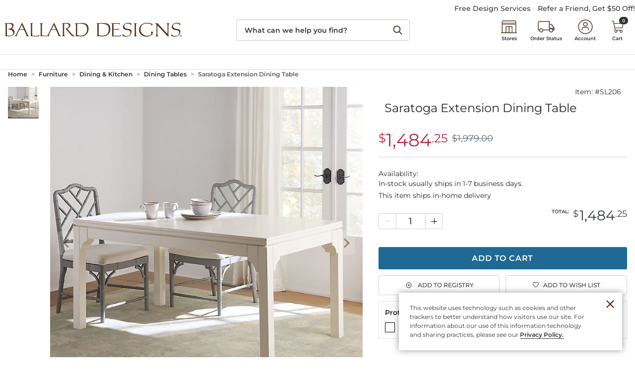

--- FILE ---
content_type: text/javascript;charset=UTF-8
request_url: https://akamai-scene7.ballarddesigns.com/is/image/ballarddesigns/SL206_is?req=imageset,json&id=SL206
body_size: -179
content:
/*jsonp*/s7jsonResponse({"IMAGE_SET":"ballarddesigns/SL206_alt2;ballarddesigns/SL206_alt2"},"SL206");

--- FILE ---
content_type: application/javascript;charset=utf-8
request_url: https://t.contentsquare.net/uxa/12277b0650ef2.js
body_size: 152373
content:
//15.169.0-es2019 2026-01-22T13:03:48.160Z (12277b0650ef2)
var CS_CONF={"collectionEnabled":true,"useSentry":false,"projectId":5044,"status":1,"hostnames":["ballarddesigns.com","qualtrics.com"],"crossDomainTracking":0,"crossDomainSingleIframeTracking":1,"consentRequired":0,"allowSubdomains":1,"visitorCookieTimeout":34164000000,"sampleRate":100,"replayRecordingRate":10,"validationRate":10,"lastTrackingDraw":1752799021,"trackerDomain":"c.contentsquare.net","recordingDomain":"r.contentsquare.net","useMalkaPipeline":1,"ed":"l.contentsquare.net/log/web","eMerchandisingEnabled":0,"mouseMoveHeatmapEnabled":1,"jsErrorsEnabled":1,"customErrorsEnabled":0,"jsCustomErrorsEnabled":0,"apiErrorsEnabled":0,"customHashIdEnabled":0,"recordingEncryptionEnabled":0,"recordingEncryptionPublicKey":null,"recordingEncryptionPublicKeyId":0,"secureCookiesEnabled":0,"triggerSessionReplayEnabled":0,"triggerSessionReplayRegex":null,"dynamicIdRegex":null,"whitelistedAttributes":[],"replayRecordingUnmaskedUrlRegex":null,"replayRecordingUnmaskedUrlRegexRules":[],"replayRecordingMaskedUrlRegexRules":[],"replayRecordingMaskedUrlRegex":".*\\/(BillingShippingAddressDisplayView.*|MultipleShippingAddressDisplayView.*|OrderOKView.*|SinglePageCheckoutConfirmationView.*|OrderReviewDisplayView.*|OrderDetailsView.*|OrderConfirmationDisplayView.*|CheckoutUserLogonView.*|LogonForm.*|UserLogonView.*|ReLogonFormView.*|CSRUserLogonView.*|CSRLogon.*|RememberMeLogonFormView.*|ChangePassword.*|CreditCardView.*|OrderHistoryView.*|OrderStatusView.*|AddressBookView.*|GiftRegistryHomeView.*|GiftRegistryStaticViewView.*|GiftRegistryEditView.*|WishListHomeView.*|ChangeEmailView.*|ChangePassword.*|ForgotPW.*|SinglePageCheckoutView.*)","anonymisationMethod":"replayRecordingMaskedUrlRegex","tagDeploymentMode":"CONTENTSQUARE","experimental":null,"iframesTracking":0,"textVisibilityEnabled":0,"cookielessTrackingEnabled":0,"malkaUrlEnabled":0,"malkaEtrEnabled":1,"pathComputationRules":{"reliableSelectors":[],"uniqueAttributes":[],"uniqueCssSelectors":[]},"asyncSerializerEnabled":1,"pendingInactivityTimeout":5000,"accessibilityEnabled":0,"uxaDomain":"app.contentsquare.com","webviewsTrackingEnabled":0,"useStaticResourceManager":1,"performanceTimingOptions":{"withResource":false,"withNavigation":false},"replayConsentRequiredForSession":0,"eventsApiEnabled":0,"clickedElementTextEnabled":0,"collectHierarchy":0,"collectSubmit":0,"collectTargetText":0,"displayAdOptions":null,"taskSchedulerOptions":{"enabled":1},"malkaQuotaServiceDomain":"q-aus1.contentsquare.net","malkaRecordingDomain":"k-aus1.contentsquare.net","staticResourceManagerDomain":"srm.bf.contentsquare.net","voc":{"siteId":5302311,"enabled":1},"implementations":[{"template":{"name":"PiiMasking","args":{"cssSelectors":[".shipping-address-mini-panel,.gwt-plcc-pa-address-info-panel, div.pw-tabs__panel.pw--is-active > div.u-margin-bottom-md,div.pw-tabs__panel div.u-margin-bottom-md div"],"attributes":[]}},"triggers":[{"name":"PageState","args":{"state":"Any"}}]},{"template":{"name":"EventTriggerRecordingSession","args":{"eventName":"survey_completed_ets"}},"triggers":[{"name":"AfterPageView","args":{},"condition":{"operator":"AND","args":[{"operator":"contains","args":["${window.location.href}","survey_completed"]}]}}]}],"anonymizeDigits":null,"dynamicConfDomain":"t.contentsquare.net/settings","tagVerificationDomain":"tcvsapi.contentsquare.com","startMode":1};
var CS_INTEGRATIONS_CONF = {"qualtrics":{},"bazaarvoice":{},"blue-triangle":{"settings":[],"vendorSettings":{"siteID":"699"}},"hotjar":{"settings":["setReplayLinkToCurrentPV","sendArtificialPageviews"]}};
/* integration-qualtrics 3.2.2 */
(()=>{"use strict";function e(e,t){try{e()}catch(e){window._uxa=window._uxa||[],window._uxa.push(["logSnippetError",t,e]),(window.csqDebuggerEnabled||document.location.href.indexOf("csqDebuggerEnabled=true")>-1)&&(console.log(`%cCSQ INTEGRATION ERROR: [${t}] : ${e.message}`,"color:rgb(228, 25, 45); font-weight: bold"),console.log(e))}}function t(e,t){let n=!1;window._uxa=window._uxa||[],window._uxa.push(["afterPageView",function(i){t?n||(e(i),n=!0):e(i)}])}function n(e){const t=e+"=",n=document.cookie.split(";");for(let e=0;e<n.length;e++){let i=n[e];for(;" "==i.charAt(0);)i=i.substring(1,i.length);if(0===i.indexOf(t))return i.substring(t.length,i.length)}return""}function i(){let e=0,t=document.location.host;const n=t.split("."),i="_cs_tld"+(new Date).getTime();for(;e<n.length-1&&-1==document.cookie.indexOf(i+"="+i);)t=n.slice(-1-++e).join("."),document.cookie=i+"="+i+";domain="+t+";SameSite=None;Secure";return document.cookie=i+"=;expires=Thu, 01 Jan 1970 00:00:01 GMT;domain="+t+";Secure",t}function o(e){return e.toString().replace(/[^\w. ]/gi,function(e){return"&#"+e.charCodeAt(0)+";"})}function c(e){return Array.isArray(e)}function a(e,t){t||(t="="),e=e.replace(/[\[]/,"\\[").replace(/[\]]/,"\\]");var n=new RegExp("[\\?&=]"+e+t+"([^&#]*)").exec(location.search);return null===n?"":decodeURIComponent(n[1].replace(/\+/g," "))}const s=JSON.parse('{"QC":"Qualtrics","Mz":"FB_QT_","ir":"cs_qualtrics","X3":"qt"}'),u=function(t){let n,i,o,c;if(e(function(){const e=t.name;n=t.version;const a=e.replace("@contentsquare/integration-","");i=a+"-"+n;let s="-contentsquare";c=new RegExp(s+"$").test(a),o=a.replace(/-contentsquare([^-contentsquare]*)$/,"$1"),c||(s="-cap",c=new RegExp(s+"$").test(a),o=a.replace(/-cap([^-cap]*)$/,"$1"))},"Shared-Function-readPackageJSON"),c)return{snippetBuildName:i,parameterName:o,snippetVersion:n}}(JSON.parse('{"name":"@contentsquare/integration-qualtrics-contentsquare","version":"3.2.2","scripts":{"build:snippet":"npx webpack"}}')),r=u.parameterName,d=u.snippetBuildName,l=u.snippetVersion;e(function(){const u=s.QC,p=s.Mz,f=s.ir,g=s.X3;var _,S;_=u,S=l,CS_CONF.integrations=CS_CONF.integrations||[],CS_CONF.integrations.push(_+" - v"+S);let w=!1;window.self!=window.top&&(w=CS_CONF.iframesTracking);const m=function(e){function t(e){return"object"==typeof e&&null!==e}if(t(window.CS_INTEGRATIONS_CONF)&&t(window.CS_INTEGRATIONS_CONF[e]))return window.CS_INTEGRATIONS_CONF[e].settings}(r),C=c(m)?m:[],I=C.includes("sendArtificialPageviews"),h=C.includes("setReplayLinkToCurrentPV");let y=!1;function D(e,t,n,i){var o,c,a;(function(e,t){window._uxa=window._uxa||[],window._uxa.push(["trackDynamicVariable",{key:e,value:t}])})(e=p+((a=e)?((new DOMParser).parseFromString(a,"text/html").body.textContent||"").trim():""),t),y&&"etr"===n&&function(e){window._uxa=window._uxa||[],window._uxa.push(["trackEventTriggerRecording","@ETS@"+e])}(e),i&&I&&function(e){window._uxa=window._uxa||[],window._uxa.push(["trackPageview",e])}(window.location.pathname+"?"+i),function(e,t,n){(window.csqDebuggerEnabled||document.location.href.indexOf("csqDebuggerEnabled=true")>-1)&&(n?"warn"===n&&console.log(`%cCSQ INTEGRATION: [${e}] : ${t}`,"color:rgb(255, 86, 2); font-weight: bold"):console.log(`%cCSQ INTEGRATION: [${e}] : ${t}`,"color: #2a9d8f; font-weight: bold"))}(d,(o=e,c=t,document.getElementById("csKey")&&document.getElementById("csValue")&&(document.getElementById("csKey").textContent=o,document.getElementById("csValue").textContent=c),`Dynamic variable with ${o} and value ${c} sent`))}function b(){const e={contentsquare_integration:n("_cs_s"),vendor:"qualtrics"};window.opener?window.opener.postMessage(e,"*"):window.self!=window.top&&window.top.postMessage(e,"*")}if(window.Qualtrics&&Qualtrics.SurveyEngine&&"function"==typeof Qualtrics.SurveyEngine.addOnPageSubmit){if(!w){let v;if(window._cs_integration_qualtrics_postmessage_csid||window.ClickTaleSettings&&ClickTaleSettings.PTC&&ClickTaleSettings.PTC.IntegrationHandler&&ClickTaleSettings.PTC.IntegrationHandler.UserValues)window._cs_integration_qualtrics_postmessage_csid?v=_cs_integration_qualtrics_postmessage_csid:ClickTaleSettings.PTC.IntegrationHandler.UserValues&&(v=ClickTaleSettings.PTC.IntegrationHandler.UserValues);else{const x=document.location.search;x.indexOf("CSID=")>-1?v=a("CSID"):CS_CONF.ptcDomain&&x.indexOf("CT_UID=")>-1?v=a("CT_UID"):window._cs_integration_qualtrics_csid&&(v=decodeURIComponent(_cs_integration_qualtrics_csid))}if(v&&"null"!=v){const E=v.split("~"),N=E[0],O=E[1],q=E[2],R=E[3],P=i();N&&O&&q&&(R?document.cookie="_cs_optout="+R+";domain="+P+";path=/;SameSite=None;Secure":(document.cookie="_cs_optout=;domain="+P+";path=/;expires=Thu, 01-Jan-1970 00:00:01 GMT;SameSite=None;Secure",document.cookie="_cs_optout=;path=/;expires=Thu, 01-Jan-1970 00:00:01 GMT;SameSite=None;Secure",document.cookie="_cs_optout=;domain=."+document.location.host+";path=/;expires=Thu, 01-Jan-1970 00:00:01 GMT;SameSite=None;Secure"),document.cookie="_cs_id="+N+";domain="+P+";path=/;SameSite=None;Secure",document.cookie="_cs_s="+O+";domain="+P+";path=/;SameSite=None;Secure",document.cookie="_cs_c="+q+";domain="+P+";path=/;SameSite=None;Secure")}}let T;function k(){if(!w){let t=n("_cs_s");if(t&&t.indexOf(".T.")>-1){const i=setInterval(function(){e(function(){t=n("_cs_s"),t&&-1===t.indexOf(".T.")&&(clearInterval(i),b())},d)},500)}else b()}}if(window.Page?T=!1:window.q&&(T=!0),setTimeout(function(){(function(e,t,n,i){return new Promise(function(o,c){function a(){window._uxa.push(["replay:link:generate",{withTimestamp:n},s])}function s(i){if(i&&i.replayLink&&i.isRecording){let c="https://"+i.replayLink+"&vd="+e;if(!t&&!n){const e=new URLSearchParams(c);e.set("pvid",1);const t=e.toString();c=decodeURIComponent(t)}o(c)}}e||(e="missingFromDynamicSnippet"),n||(n=!1),i?a():(window._uxa=window._uxa||[],window._uxa.push(["onRecordingStateChange",function(e){e&&e.isRecording&&a()}]))})})(g,h,!1,w).then(function(t){e(function(){if(y=!0,t&&Qualtrics.SurveyEngine){const e=Qualtrics.SurveyEngine;let n;CS_CONF.ptcDomain&&(n="ClicktaleSpecificRecording",!0===T&&"function"==typeof e.setJSEmbeddedData?e.setJSEmbeddedData(n,t):!1===T&&"function"==typeof e.setEmbeddedData&&e.setEmbeddedData(n,t)),n="ContentsquareReplayLink",!0===T&&"function"==typeof e.setJSEmbeddedData?e.setJSEmbeddedData(n,t):!1===T&&"function"==typeof e.setEmbeddedData&&e.setEmbeddedData(n,t)}},d)})},500),t(k,!1),window.addEventListener("Contentsquare_QT_Integration_Dispatcher",function(t){e(function(){if(t&&"object"==typeof t.detail&&"string"==typeof t.detail.key&&"string"==typeof t.detail.value){let e=t.detail.key;const n=t.detail.value;"FB_QT_"===e.slice(0,6)&&(e=e.slice(6)),D(e,n)}},d)}),!1===T&&"function"==typeof Page.getSessionId&&Page.runtime&&Page.runtime.ED&&Page.runtime.ED.SurveyID&&Page._questionRenderers&&Qualtrics.SurveyEngine.QuestionInfo){const F=Page.runtime.ED.SurveyID,Q=Page.getSessionId().replace("FS_","R_");D("Feedback Displayed","Survey ID : "+F);let A=!1,V=!1,$=!1;const B=[];function U(){const e=Qualtrics.SurveyEngine.QuestionInfo,t=Object.keys(e);if(c(t))for(let e=0;e<t.length;e++){const n=Qualtrics.SurveyEngine.QuestionInfo[t[e]].Selector;if(n&&"TB"!=n){V=!0;break}}}function J(){e(function(){U(),A||(A=!0,D("Feedback Accepted","Survey ID : "+F,0,f+"=feedback_accepted_"+F)),setTimeout(function(){e(function(){V&&!$&&!1===Page.runtime.FailedValidation&&($=!0,D("Feedback Submitted","Survey ID : "+F,"etr",f+"=feedback_submitted_"+F),D("Feedback Response ID",Q))},d)},2e3);const t=Page._questionRenderers,n=Object.keys(t);if(c(n))for(let e=0;e<n.length;e++){const i=t[n[e]].runtime;if(i&&i.Selector&&i.QuestionText&&i.Displayed){const t=i.QuestionText;if("NPS"===i.Selector&&i.Selected){const o=parseInt(i.Selected);B.includes(n[e]+"~~~"+o)||(B.push(n[e]+"~~~"+o),D("NPS Rating - "+n[e]+" - "+F+" - "+t,o),D("NPS Rating - "+n[e]+" - "+F,o))}if("STAR"===i.Selector){const t=i.Choices,o=Object.keys(t);if(c(o))for(let i=0;i<o.length;i++){const c=t[o[i]].Display;if(t[o[i]].Value){const a=parseInt(t[o[i]].Value);B.includes(n[e]+" ("+(i+1)+")~~~"+a)||(B.push(n[e]+" ("+(i+1)+")~~~"+a),D("Star Rating - "+n[e]+" ("+(i+1)+") - "+F+" - "+c,a),D("Star Rating - "+n[e]+" ("+(i+1)+") - "+F,a))}}}if("SAVR"===i.Selector||"SAHR"===i.Selector){const t=i.Selected;if(t&&i.Choices){const o=i.Choices[t].ID;o&&(B.includes(n[e]+"~~~AID"+o)||(B.push(n[e]+"~~~AID"+o),D(n[e]+" - "+F,"AID"+o)))}}if("MAVR"===i.Selector&&i.Choices){const t=i.Choices,o=Object.keys(t);if(c(o))for(let i=0;i<o.length;i++)if(t[o[i]].Selected){const c=t[o[i]].ID;c&&(B.includes(n[e]+"~~~AID"+c)||(B.push(n[e]+"~~~AID"+c),D(n[e]+" - "+F,"AID"+c)))}}if("Likert"===i.Selector&&i.Choices){const t=i.Choices,o=Object.keys(t);if(c(o))for(let i=0;i<o.length;i++){const c=t[o[i]].Selected;if(c&&!B.includes(n[e]+"~~~"+c)){const a=t[o[i]].ID;a&&(B.push(n[e]+"~~~"+c),D(n[e]+" - "+F+" - AID"+a,c))}}}}}setTimeout(function(){document.getElementById("NextButton")||D("Feedback Completed","Survey ID : "+F,0,f+"=feedback_completed_"+F)},2e3),Qualtrics.SurveyEngine.addOnPageSubmit(J)},d)}U(),Qualtrics.SurveyEngine.addOnPageSubmit(J)}else if(!0===T&&window.q.init&&window.q.init.appData&&window.q.init.appData.setup&&window.q.init.appData.setup.survey&&window.q.init.appData.setup.survey.id&&window.q.init.appData.session&&window.q.init.appData.session.id){const M=window.q.init.appData.setup.survey.id,G=window.q.init.appData.session.id.replace("FS_","R_");D("Feedback Displayed","Survey ID : "+M);let L=!1;function j(){e(function(){L||(L=!0,D("Feedback Submitted","Survey ID : "+M,"etr",f+"=feedback_submitted_"+M),D("Feedback Response ID",G)),setTimeout(function(){e(function(){document.getElementById("next-button")||D("Feedback Completed","Survey ID : "+M,0,f+"=feedback_completed_"+M)},d)},2e3),Qualtrics.SurveyEngine.addOnPageSubmit(j)},d)}Qualtrics.SurveyEngine.addOnPageSubmit(j)}}else if(!w){function H(t){const n=t.data;n&&(n.contentsquare_integration&&"qualtrics"===n.vendor&&e(function(){const e=n.contentsquare_integration,t=e.split("."),c=Number(t[t.length-1]),a=new Date(c).toUTCString();if(window.CS_CONF&&CS_CONF.allowSubdomains){const t=i();document.cookie="_cs_s="+o(e)+";expires="+a+";domain="+t+";path=/;Secure"}else document.cookie="_cs_s="+o(e)+";expires="+a+";path=/;Secure";X()},d),n.message&&"Contentsquare_QT_Integration_Ready"===n.message&&e(function(){const e={message:"Contentsquare_QT_Integration_Launch",user_values:z()};t.source.postMessage(e,"*")},d))}function z(){const e=n("_cs_id"),t=n("_cs_c"),i=n("_cs_optout");return e+"~"+K+"~"+t+"~"+i}let K;function X(){function t(){const e=z();localStorage.setItem("CSID",e),CS_CONF.ptcDomain&&(localStorage.setItem("CT_UID",e),sessionStorage.setItem("CT_UID",e)),sessionStorage.setItem("CSID",e)}if(K=n("_cs_s"),K&&K.indexOf(".T.")>-1){const i=setInterval(function(){e(function(){K=n("_cs_s"),K&&-1===K.indexOf(".T.")&&(clearInterval(i),t())},d)},500)}else t()}window.addEventListener("message",H),t(X,!1)}},d)})();
/* integration-bazaarvoice 2.8.1 */
(()=>{"use strict";function e(e,n){try{e()}catch(e){window._uxa=window._uxa||[],window._uxa.push(["logSnippetError",n,e]),(window.csqDebuggerEnabled||document.location.href.indexOf("csqDebuggerEnabled=true")>-1)&&(console.log(`%cCSQ INTEGRATION ERROR: [${n}] : ${e.message}`,"color:rgb(228, 25, 45); font-weight: bold"),console.log(e))}}function n(e,n,t){if((t=t||window)&&n&&e){let o=!1,i=t[e];i?n():Object.defineProperty(t,e,{configurable:!0,enumerable:!0,get:function(){return i},set:function(e){i=e,o||(o=!0,n())}})}}function t(e,t,o){o=o||window;const i=e.split(".");if(1==i.length)n(e,t,o);else{let e=o,c=0;const u=function(){e=c>0?e[i[c-1]]:window,c++,c>=i.length?n(i[c-1],t,e):n(i[c-1],u,e)};u()}}const o=JSON.parse('{"Q":"Bazaarvoice","M":"UGC_BV_"}'),i=function(n){let t,o,i,c;if(e(function(){const e=n.name;t=n.version;const u=e.replace("@contentsquare/integration-","");o=u+"-"+t;let s="-contentsquare";c=new RegExp(s+"$").test(u),i=u.replace(/-contentsquare([^-contentsquare]*)$/,"$1"),c||(s="-cap",c=new RegExp(s+"$").test(u),i=u.replace(/-cap([^-cap]*)$/,"$1"))},"Shared-Function-readPackageJSON"),c)return{snippetBuildName:o,parameterName:i,snippetVersion:t}}(JSON.parse('{"name":"@contentsquare/integration-bazaarvoice-contentsquare","version":"2.8.1","scripts":{"build:snippet":"npx webpack"}}')),c=(i.parameterName,i.snippetBuildName),u=i.snippetVersion;e(function(){const n=o.Q,i=o.M;var s,a;function r(e,n){var t,o;(function(e,n){window._uxa=window._uxa||[],window._uxa.push(["trackDynamicVariable",{key:e,value:n}])})(e=i+e,n),function(e,n,t){(window.csqDebuggerEnabled||document.location.href.indexOf("csqDebuggerEnabled=true")>-1)&&(t?"warn"===t&&console.log(`%cCSQ INTEGRATION: [${e}] : ${n}`,"color:rgb(255, 86, 2); font-weight: bold"):console.log(`%cCSQ INTEGRATION: [${e}] : ${n}`,"color: #2a9d8f; font-weight: bold"))}(c,(t=e,o=n,document.getElementById("csKey")&&document.getElementById("csValue")&&(document.getElementById("csKey").textContent=t,document.getElementById("csValue").textContent=o),`Dynamic variable with ${t} and value ${o} sent`))}function l(){setTimeout(function(){e(function(){let n,t=!1,o=!1;const i=[];window.BV&&"function"==typeof window.BV.configure&&!o?(o=!0,n="BV"):window.$BV&&"function"==typeof window.$BV.configure&&!t&&(t=!0,n="$BV"),n&&window[n].configure("global",{events:{submissionLoad:function(n){n&&n.contentType&&e(function(){const e=n.contentType,t="Loaded";let o;"review"===e?o="Review Form "+t:"question"===e&&(o="Question Form "+t),o&&!i.includes(o)&&(i.push(o),r(o,"true"));const c=n.TotalReviewCount;void 0!==c&&r("Total Review Count",c)},c)},submissionClose:function(n){n&&n.contentType&&e(function(){const e=n.contentType,t="Closed";let o;"review"===e?o="Review Form "+t:"question"===e&&(o="Question Form "+t),o&&!i.includes(o)&&(i.push(o),r(o,"true"))},c)},submissionSubmitted:function(n){n&&n.contentType&&e(function(){const e=n.contentType,t="Submitted";let o;if("review"===e){o="Review "+t;const e=n.SubmittedStep;e&&r("Review Submitted Step",e)}else"question"===e&&(o="Question "+t);o&&!i.includes(o)&&(i.push(o),r(o,"true"));const c=n.Id,u="Product ID";c&&!i.includes(u)&&(i.push(u),r(u,c))},c)}}})},c)},500)}s=n,a=u,CS_CONF.integrations=CS_CONF.integrations||[],CS_CONF.integrations.push(s+" - v"+a),t("BV",l),t("$BV",l)},c)})();
/* integration-blue-triangle 3.2.2 */
(()=>{"use strict";function e(e,n){try{e()}catch(e){window._uxa=window._uxa||[],window._uxa.push(["logSnippetError",n,e]),(window.csqDebuggerEnabled||document.location.href.indexOf("csqDebuggerEnabled=true")>-1)&&(console.log(`%cCSQ INTEGRATION ERROR: [${n}] : ${e.message}`,"color:rgb(228, 25, 45); font-weight: bold"),console.log(e))}}function n(e,n){function t(e){return"object"==typeof e&&null!==e}if(t(window.CS_INTEGRATIONS_CONF)&&t(window.CS_INTEGRATIONS_CONF[e]))return window.CS_INTEGRATIONS_CONF[e][n]}function t(e,n,t){if((t=t||window)&&n&&e){let o=!1,i=t[e];i?n():Object.defineProperty(t,e,{configurable:!0,enumerable:!0,get:function(){return i},set:function(e){i=e,o||(o=!0,n())}})}}const o=JSON.parse('{"QC":"Blue Triangle","Mz":"APM_BT_","X3":"bt"}'),i=function(n){let t,o,i,s;if(e(function(){const e=n.name;t=n.version;const r=e.replace("@contentsquare/integration-","");o=r+"-"+t;let c="-contentsquare";s=new RegExp(c+"$").test(r),i=r.replace(/-contentsquare([^-contentsquare]*)$/,"$1"),s||(c="-cap",s=new RegExp(c+"$").test(r),i=r.replace(/-cap([^-cap]*)$/,"$1"))},"Shared-Function-readPackageJSON"),s)return{snippetBuildName:o,parameterName:i,snippetVersion:t}}(JSON.parse('{"name":"@contentsquare/integration-blue-triangle-contentsquare","version":"3.2.2","scripts":{"build:snippet":"npx webpack"}}')),s=i.parameterName,r=i.snippetBuildName,c=i.snippetVersion;e(function(){const i=o.QC,a=o.Mz,u=o.X3;var l,d;l=i,d=c,CS_CONF.integrations=CS_CONF.integrations||[],CS_CONF.integrations.push(l+" - v"+d);const p=n(s,"settings");var g;const w=(g=p,Array.isArray(g)?p:[]).includes("setReplayLinkToCurrentPV");function f(e,n){var t,o;(function(e,n){window._uxa=window._uxa||[],window._uxa.push(["trackDynamicVariable",{key:e,value:n}])})(e=a+e,n),function(e,n,t){(window.csqDebuggerEnabled||document.location.href.indexOf("csqDebuggerEnabled=true")>-1)&&(t?"warn"===t&&console.log(`%cCSQ INTEGRATION: [${e}] : ${n}`,"color:rgb(255, 86, 2); font-weight: bold"):console.log(`%cCSQ INTEGRATION: [${e}] : ${n}`,"color: #2a9d8f; font-weight: bold"))}(r,(t=e,o=n,document.getElementById("csKey")&&document.getElementById("csValue")&&(document.getElementById("csKey").textContent=t,document.getElementById("csValue").textContent=o),`Dynamic variable with ${t} and value ${o} sent`))}!function(e,n,o){o=o||window;const i=e.split(".");if(1==i.length)t(e,n,o);else{let e=o,s=0;const r=function(){e=s>0?e[i[s-1]]:window,s++,s>=i.length?t(i[s-1],n,e):t(i[s-1],r,e)};r()}}("bttUT",function(){setTimeout(function(){e(function(){if(bttUT.sessionID){const e=bttUT.sessionID,o=n(s,"vendorSettings"),i=("object"==typeof(t=o)&&null!==t?o:{}).siteID;if(!isNaN(i)){let n=new Date;n.setHours(n.getHours()-2),n=Date.parse(n);let t=new Date;t.setHours(t.getHours()+1),t=Date.parse(t),f("Session Link","https://portal.bluetriangle.com/btportal/web/index.php?r=real-user-monitoring%2Fperformance-detail&sid="+i+"&startEpochTime="+n+"&endEpochTime="+t+"&sessionID="+e)}f("SessionID",e)}var t;(function(e,n,t){return new Promise(function(o,i){function s(){window._uxa.push(["replay:link:generate",{withTimestamp:t},r])}function r(i){if(i&&i.replayLink&&i.isRecording){let s="https://"+i.replayLink+"&vd="+e;if(!n&&!t){const e=new URLSearchParams(s);e.set("pvid",1);const n=e.toString();s=decodeURIComponent(n)}o(s)}}e||(e="missingFromDynamicSnippet"),t||(t=!1),window._uxa=window._uxa||[],window._uxa.push(["onRecordingStateChange",function(e){e&&e.isRecording&&s()}])})})(u,w).then(function(n){e(function(){const e=CS_CONF.projectId;e&&n&&bttUT.ctGif&&bttUT.ctGif({csPID:e,csReplayURL:n})},r)})},r)},6e3)})},r)})();
/* integration-hotjar 3.2.4 */
(()=>{"use strict";function e(e,n){try{e()}catch(e){window._uxa=window._uxa||[],window._uxa.push(["logSnippetError",n,e]),(window.csqDebuggerEnabled||document.location.href.indexOf("csqDebuggerEnabled=true")>-1)&&(console.log(`%cCSQ INTEGRATION ERROR: [${n}] : ${e.message}`,"color:rgb(228, 25, 45); font-weight: bold"),console.log(e))}}function n(e,n){function t(e){return"object"==typeof e&&null!==e}if(t(window.CS_INTEGRATIONS_CONF)&&t(window.CS_INTEGRATIONS_CONF[e]))return window.CS_INTEGRATIONS_CONF[e][n]}let t,i=1e3,o=10;function s(e,u,r,a,c,d){var l;u&&r&&(t||(t=n(e,"timingSettings"),"object"==typeof(l=t)&&null!==l&&Object.keys(l).length&&(i=t.doOnlyWhenInterval,o=t.doOnlyWhenTimes)),void 0===c&&(c=i),void 0===d&&(d=o),--d<0?"function"==typeof a&&a():r()?u():setTimeout(function(){s(e,u,r,a,c,d)},c))}const u=JSON.parse('{"QC":"Hotjar","Mz":"FB_HJ_","ir":"cs_hotjar","X3":"hj"}'),r=function(n){let t,i,o,s;if(e(function(){const e=n.name;t=n.version;const u=e.replace("@contentsquare/integration-","");i=u+"-"+t;let r="-contentsquare";s=new RegExp(r+"$").test(u),o=u.replace(/-contentsquare([^-contentsquare]*)$/,"$1"),s||(r="-cap",s=new RegExp(r+"$").test(u),o=u.replace(/-cap([^-cap]*)$/,"$1"))},"Shared-Function-readPackageJSON"),s)return{snippetBuildName:i,parameterName:o,snippetVersion:t}}(JSON.parse('{"name":"@contentsquare/integration-hotjar-contentsquare","version":"3.2.4","scripts":{"build:snippet":"npx webpack"}}')),a=r.parameterName,c=r.snippetBuildName,d=r.snippetVersion;e(function(){const t=u.QC,i=u.Mz,o=u.ir,r=u.X3;var l,p;l=t,p=d,CS_CONF.integrations=CS_CONF.integrations||[],CS_CONF.integrations.push(l+" - v"+p);const w=n(a,"settings"),y=(f=w,Array.isArray(f)?w:[]);var f;const g=y.includes("sendArtificialPageviews"),v=y.includes("setReplayLinkToCurrentPV");let m=!1;function h(e,n,t,o){var s,u;(function(e,n){window._uxa=window._uxa||[],window._uxa.push(["trackDynamicVariable",{key:e,value:n}])})(e=i+e,n),m&&"etr"===t&&function(e){window._uxa=window._uxa||[],window._uxa.push(["trackEventTriggerRecording","@ETS@"+e])}(e),o&&g&&function(e){window._uxa=window._uxa||[],window._uxa.push(["trackPageview",e])}(window.location.pathname+"?"+o),function(e,n,t){(window.csqDebuggerEnabled||document.location.href.indexOf("csqDebuggerEnabled=true")>-1)&&(t?"warn"===t&&console.log(`%cCSQ INTEGRATION: [${e}] : ${n}`,"color:rgb(255, 86, 2); font-weight: bold"):console.log(`%cCSQ INTEGRATION: [${e}] : ${n}`,"color: #2a9d8f; font-weight: bold"))}(c,(s=e,u=n,document.getElementById("csKey")&&document.getElementById("csValue")&&(document.getElementById("csKey").textContent=s,document.getElementById("csValue").textContent=u),`Dynamic variable with ${s} and value ${u} sent`))}const _=[];window.addEventListener("hotjar-survey-event",function(n){e(function(){if(n&&n.detail&&n.detail.event){const e=n.detail,t=e.event,i=e.surveyId;if(t&&i)if("surveyInvitationDisplayed"===t)_.includes(t+"-"+i)||(_.push(t+"-"+i),h("Survey Invitation Displayed","Survey ID : "+i,0,o+"=survey_invitation_displayed"));else if("surveyDisplayed"===t)_.includes(t+"-"+i)||(_.push(t+"-"+i),h("Survey Displayed","Survey ID : "+i,0,o+"=survey_displayed"));else if("surveySubmitted"===t){_.includes(t+"-"+i)||(_.push(t+"-"+i),h("Survey Response Submitted","Survey ID : "+i,"etr",o+"=survey_response_submitted"));const n=e.question;if(n){const t=n.type,o=n.text,s=e.questionIndex,u=e.response;let r=u[0]&&u[0].answer;"multiple-close-ended"!=t&&o&&void 0!==r&&(isNaN(r)||(r=parseInt(r)),h(i+" : "+o,r),h(i+" : Question "+(s+1),r))}const s=e.insightsUrl;s&&(_.includes(s+"-"+i)||(_.push(s+"-"+i),h("Survey Response URL",s)))}else"surveyCompleted"===t&&(_.includes(t+"-"+i)||(_.push(t+"-"+i),h("Survey Completed","Survey ID : "+i,0,o+"=survey_completed")))}},c)}),s(a,function(){setTimeout(()=>{e(function(){(function(e,n,t){return new Promise(function(i,o){function s(){window._uxa.push(["replay:link:generate",{withTimestamp:t},u])}function u(o){if(o&&o.replayLink&&o.isRecording){let s="https://"+o.replayLink+"&vd="+e;if(!n&&!t){const e=new URLSearchParams(s);e.set("pvid",1);const n=e.toString();s=decodeURIComponent(n)}i(s)}}e||(e="missingFromDynamicSnippet"),t||(t=!1),window._uxa=window._uxa||[],window._uxa.push(["onRecordingStateChange",function(e){e&&e.isRecording&&s()}])})})(r,v).then(function(n){e(function(){if(m=!0,n&&"function"==typeof hj)try{hj("identify",null,{contentsquare_replay_link:n})}catch(e){hj("identify","",{contentsquare_replay_link:n})}},c)})},c)},500)},function(){return"function"==typeof window.hj})},c)})();
(()=>{var Ld=Object.defineProperty;var Vd=(s,r,t)=>r in s?Ld(s,r,{enumerable:!0,configurable:!0,writable:!0,value:t}):s[r]=t;var bs=(s,r,t)=>Vd(s,typeof r!="symbol"?r+"":r,t);var as={};as.d=(s,r)=>{for(var t in r)as.o(r,t)&&!as.o(s,t)&&Object.defineProperty(s,t,{enumerable:!0,get:r[t]})};as.g=function(){if(typeof globalThis=="object")return globalThis;try{return this||new Function("return this")()}catch{if(typeof window=="object")return window}}();as.o=(s,r)=>Object.prototype.hasOwnProperty.call(s,r);as.r=s=>{typeof Symbol!="undefined"&&Symbol.toStringTag&&Object.defineProperty(s,Symbol.toStringTag,{value:"Module"}),Object.defineProperty(s,"__esModule",{value:!0})};var _c={};as.r(_c);as.d(_c,{getRequestParameters:()=>Fm});function Mi(s,r){let t;return window.Zone&&typeof window.Zone.__symbol__=="function"&&(t=s[window.Zone.__symbol__(r)]),t!=null?t:s[r]}var Mt=(()=>{let s;return function(r){r.debug="debug",r.warn="warn",r.implementation="implementation",r.error="error",r.critical="critical"}(s||(s={})),s})();function $t(s){return pt(s)&&(typeof s=="number"||s instanceof Number)&&!isNaN(s)}function bi(s){return s===parseInt(s,10)}function U(s){return pt(s)&&(typeof s=="string"||s instanceof csString)}function Bn(s){return typeof s=="boolean"}function Ri(s){return typeof s=="object"}function pt(s){return typeof s!="undefined"}function Ot(s){return pt(s)&&s!==null}function ft(s){return typeof s=="object"&&s!==null}function Ud(s,r,t){return bi(s)&&s>=r&&s<=t}function xa(s){for(let r in s)return!1;return!0}function cs(s){return typeof s=="function"}function ni(s){return s instanceof Element}function Ls(s){return s instanceof Error}function wc(s){let r=s.length;for(let t=0;t<r;t++)switch(csString.prototype.charCodeAt.call(s,t)){case 9:case 10:case 11:case 12:case 13:case 32:case 160:continue;default:return!1}return!0}var Jo={[Mt.debug]:0,[Mt.warn]:1,[Mt.implementation]:1,[Mt.error]:2,[Mt.critical]:3},Rt={debug(...s){},warn(...s){},implementation(...s){},error(...s){},critical(...s){},isPerfLoggingActive(){return!1}};function jd(s){Rt=s}var F=s=>(r,t,e)=>{let i=(t==null?void 0:t.toString())||"",n=s||`${r.constructor&&r.constructor.name}.${i}`;if(e){let o=e.value;e.value=function(...c){return oi(n,o.bind(this))(...c)}}};function oi(s,r){return function(...t){try{let e=r.apply(this,t);return pt(self.Promise)&&e instanceof self.Promise?e.then(i=>i,i=>Rt.error(Ls(i)?i:new Error(i),s)):e}catch(e){try{Rt.error(Ls(e)?e:new Error(e),s)}catch{}}}}function vt(s,r,t,e){var i=arguments.length,n=i<3?r:e===null?e=Object.getOwnPropertyDescriptor(r,t):e,o;if(typeof Reflect=="object"&&typeof Reflect.decorate=="function")n=Reflect.decorate(s,r,t,e);else for(var c=s.length-1;c>=0;c--)(o=s[c])&&(n=(i<3?o(n):i>3?o(r,t,n):o(r,t))||n);return i>3&&n&&Object.defineProperty(r,t,n),n}var Jr=typeof window=="undefined";function Hd(){return typeof globalThis!="undefined"?globalThis:typeof window!="undefined"?window:typeof as.g!="undefined"?as.g:typeof process!="undefined"?process:Function("return this")()}var St=Hd();function Ac(s){let r=new ArrayBuffer(s.length),t=new Uint8Array(r);for(let e=0,i=s.length;e<i;e+=1)t[e]=csString.prototype.charCodeAt.call(s,e);return r}function al(s){let r=new Uint8Array(s),t="";for(let e=0;e<r.byteLength;e+=1)t+=csString.fromCodePoint(r[e]);return t}function xh(s){let r=St.atob(s);return Ac(r)}function La(s){let r=csArray.from(new Uint8Array(s));return csArray.prototype.join.call(csArray.prototype.map.call(r,t=>csString.prototype.padStart.call(t.toString(16),2,"0")),"")}function cl(s){let r=csString.prototype.indexOf.call(s,";base64,")!==-1,t=csString.prototype.indexOf.call(s,","),e=r?[csString.prototype.substring.call(s,0,t-7),csString.prototype.substring.call(s,t+1)]:[csString.prototype.substring.call(s,0,t),csString.prototype.substring.call(s,t+1)];if(!r&&/^%3Csvg/i.test(e[1]))try{e[1]=decodeURIComponent(e[1])}catch(o){Rt.warn(`${o}, calling decodeURIComponent on: ${e[1]}`)}let n=r?xh(e[1]):Ac(e[1]);return new Blob([n],{type:csString.prototype.replace.call(e[0],"data:","")})}var Lh=typeof performance!="undefined"&&!!performance.now,ll=Lh?()=>performance.now():()=>csDate.now(),Bd=(()=>{var s,r;return Lh?(r=(s=performance.timing)===null||s===void 0?void 0:s.navigationStart)!==null&&r!==void 0?r:Math.floor(performance.timeOrigin):0})(),Tc=34164e6,W={now(){return Math.round(ll()+Bd)},elapsed(){return ll()}};function hl(){return Math.floor(W.now()/1e3)}function Vh(){return typeof St.Promise=="function"}function Fd(){var s;return typeof crypto!="undefined"&&cs((s=crypto.subtle)===null||s===void 0?void 0:s.digest)}function ul(){var s,r;return typeof((s=window.navigation)===null||s===void 0?void 0:s.addEventListener)=="function"&&typeof((r=window.navigation)===null||r===void 0?void 0:r.removeEventListener)=="function"}function oe(s,r){return csString.prototype.lastIndexOf.call(s,r,0)===0}function ar(s,r){return csString.prototype.indexOf.call(s,r,s.length-r.length)!==-1}var $d=Number.MAX_SAFE_INTEGER||9007199254740991,Ci={percentage(){return Math.floor(Math.random()*1e4)/100},boolean(s){return this.percentage()<s},integer(s=$d){return Math.floor(Math.random()*s)}};function $r(s,r){let t,e,i,n,o,c=null,u=p=>{let E=W.elapsed();if(!p&&c!==null){let w=r-(E-c);if(w>=1){i=St.csSetTimeout(u,w);return}}let _=E-n;i=null,c=null,n=null,o=s.apply(t,[_,...e])},d=function(){if(t=this,e=arguments,n){c=W.elapsed();return}return n=W.elapsed(),i=St.csSetTimeout(u,r),o};return d.flushPending=()=>{i&&(St.csClearTimeout(i),u(!0))},d.cancel=()=>{c=null,n=null,i&&(St.csClearTimeout(i),i=null)},d}var Ii=(()=>{class s{static setGlobalService(t){s.globalService=t}constructor(t){this.name=t,this.values={}}reset(){this.values={}}flush(t=""){if(!s.globalService)return!1;let e=this.values,i=Object.keys(e);if(!i.length)return!1;let n=`${t===""?"":`${t}.`}${this.name}`,o=csArray.prototype.map.call(i,c=>({name:n,parameter:c,value:Math.round(e[c])}));return s.globalService.push(o),this.reset(),o.length>0}}return s.globalService=null,vt([F()],s.prototype,"flush",null),s})(),Qt=(()=>{class s extends Ii{constructor(t,e=100){super(t),this.YE=e,this.values={},e&&(this.debouncedFlush=$r(()=>this.flush(),this.YE))}count(t,e=1){Ii.globalService&&(this.values[t]=(this.values[t]||0)+e,this.debouncedFlush())}}return s})(),Rn=(()=>{class s extends Ii{constructor(t,e=["max","average","total","count"]){super(t),this.collecting=e,this.values={average:0,count:0,max:0,total:0}}get average(){return this.values.average}get count(){return this.values.count}get max(){return this.values.max}get total(){return this.values.total}flush(t=""){if(this.count===0)return!1;let e=Object.keys(this.values);return csArray.prototype.forEach.call(csArray.prototype.filter.call(e,i=>!csArray.prototype.some.call(this.collecting,n=>i===n)),i=>{delete this.values[i]}),super.flush(t)}push(t){this.values.count++,this.values.total+=t,this.values.max=Math.max(this.values.max,t),this.values.average=this.values.total/this.values.count}reset(){this.values={count:0,total:0,max:0,average:0}}}return s})(),Qo=(()=>{class s extends Ii{constructor(t,e=["max","average","total","count"]){super(t),this.collecting=e}flush(t=""){let e=Object.keys(this.values);return csArray.prototype.forEach.call(csArray.prototype.filter.call(e,i=>!csArray.prototype.some.call(this.collecting,n=>csString.prototype.endsWith.call(i,`.${n}`))),i=>{delete this.values[i]}),super.flush(t)}add(t,e){var i,n,o,c,u,d,p;let E=_=>this.values[`${t}.${_}`];(i=(c=this.values)[u=`${t}.count`])!==null&&i!==void 0||(c[u]=0),(n=(d=this.values)[p=`${t}.total`])!==null&&n!==void 0||(d[p]=0),this.values[`${t}.count`]++,this.values[`${t}.total`]+=e,this.values[`${t}.max`]=Math.max((o=E("max"))!==null&&o!==void 0?o:0,e),this.values[`${t}.average`]=E("total")/E("count")}}return s})(),zd=(()=>{class s extends Ii{constructor(){super(...arguments),this.values={}}set(t,e="flags"){var i,n;Ii.globalService&&((i=(n=this.values)[e])!==null&&i!==void 0||(n[e]=0),this.values[e]|=t,this.flush())}}return s})(),nt={counters:{commandsFromIntegrations:new Qt("commands-from-integrations"),commandsFromCSTC:new Qt("commands-from-cstc"),commandsFromIframe:new Qt("commands-from-iframe"),commandApplied:new Qt("command-applied"),commandError:new Qt("command-error"),commandMisuse:new Qt("command-misuse"),CSTCSnippetUsed:new Qt("cstc-snippet-used"),redactedPII:new Qt("redacted-pii"),pageAnonymisation:new Qt("page-anonymisation"),patchedNativeFunctions:new Qt("patched-native-functions"),pureWindowState:new Qt("pure-window-state"),sensitiveElements:new Qt("sensitive-elements"),cspErrors:new Qt("csp-errors"),networkRequests:new Qt("network-requests"),webVitalsErrors:new Qt("web-vitals-errors"),trackedFeatures:new Qt("tracked-features"),longTasks:new Rn("long-tasks"),errors:new Qt("errors"),methodPerformance:new Qo("perf"),transferSize:new Rn("transfer-size",["max","average"]),downloadTime:new Rn("download-time",["average"]),blockingTime:new Rn("blocking-time"),inpContribution:new Qo("inp-contribution"),tasks:new Qo("tasks"),availableFeatures:new zd("available-features"),requestTimeouts:new Qt("request-timeouts")},setService(s){Ii.setGlobalService(s)}},Qr=(()=>{class s{constructor(){this.na=0}get length(){return this.na}get isEmpty(){return!this.Js}pushAll(t){for(let e=0;e<t.length;e++)this.push(t[e])}push(t){this.na++,this.Sn?this.Sn=this.Sn[1]=[t,void 0]:this.Sn=this.Js=[t,void 0]}pop(){if(!this.Js)return null;this.na--;let t=this.Js[0];return this.Js=this.Js[1],this.Js||(this.Sn=void 0),t}forEach(t){let e=this.Js;for(;e!=null&&e.length;)t(e[0]),e=e[1]}clear(){this.na=0,this.Js=this.Sn=void 0}}return s})(),Va=0,bc=s=>{Va++,csQueueMicrotask(()=>Di(()=>{try{s()}finally{Va--}},[ls.MicroTask,"queueMicrotask"]))},Fn=new Qr,$n=new Qr;function we(s,r="high"){Fn.isEmpty&&$n.isEmpty&&Uh(Gd),r==="high"?$n.push(dl(s)):Fn.push(dl(s))}function Uh(s,r=10){r===0?bc(s):csQueueMicrotask(()=>Uh(s,r-1))}function Gd(){for(;!$n.isEmpty;)$n.pop()();for(;!Fn.isEmpty;)Fn.pop()()}async function jh(s=1){for(let r=0;r<s;r++)await new Promise(t=>we(t))}function dl(s){return function(){try{s.apply(window,arguments)}catch(r){Rt.critical(r)}}}var Un="null",Zs=null,Hh=[],qd=()=>{var s;return Jr||!!(!((s=document.body)===null||s===void 0)&&s.getAttribute("data-cs-tag-extension"))};!Jr&&qd()&&(window._uxa?_uxa.push(["debugEvents",!0]):window._uxa=[["debugEvents",!0]],Zs=new BroadcastChannel("cs-tag"),document.addEventListener("cs.tracking.recordingEvent",s=>{Ua({type:"UXA_EVENT",event:s.detail})}),Zs.addEventListener("message",s=>{if(s.data.type==="CONNECT"){if(s.data.sessionId===Un)return;Un=s.data.sessionId,csArray.prototype.forEach.call(Hh,r=>r()),Zs==null||Zs.postMessage({type:"CONNECTED",sessionId:Un})}}));function Wd(s){Jr||(Un!==null&&csSetTimeout(s),csSetTimeout(()=>csArray.prototype.push.call(Hh,s)))}function Ua(s){Zs==null||Zs.postMessage(s)}function zr(s){var r;let t=(r=s.length)!==null&&r!==void 0?r:0,e=new csArray(t);for(let i=0;i<t;i+=1)e[i]=s[i];return e}function ts(s,r){let t=s.length,e=new csArray(t);for(let i=0;i<t;i+=1)e[i]=r(s[i]);return e}function Yd(s,r,t){let e=[],i=0;for(let n=0;n<s.length;n+=1){let o=r(s[n]);for(let c=0;c<o.length;c++)t(o[c],i++)}return e}function Rc(s,r){let t=[];return Yd(s,r,e=>csArray.prototype.push.call(t,e)),t}function gt(s,r){if(Xd(s)){let t=s.length;for(let e=0;e<t;e++)r(s[e],e)}else{let t=0,e=s.next();for(;!e.done;)r(e.value,t++),e=s.next()}}function Xd(s){return s.length>=0}function cr(s,r){let t=s.length;for(let e=0;e<t;e++)if(r(s[e],e))return s[e]}function Bh(s,r){let t=s.length;for(let e=0;e<t;e++)if(r(s[e],e))return!0;return!1}function Fh(s,r){let t=s.length;for(let e=0;e<t;e++)if(!r(s[e],e))return!1;return!0}function zn(s,r){let t=s.length,e=[];for(let i=0;i<t;i+=1){let n=s[i];r(n)&&csArray.prototype.push.call(e,n)}return e}function Kd(s,r,t){let e=s.length+r.length+((t==null?void 0:t.length)||0),i=new csArray(e),n=0;for(let o=0;o<s.length;o++)i[n++]=s[o];for(let o=0;o<r.length;o++)i[n++]=r[o];if(!t)return i;for(let o=0;o<t.length;o++)i[n++]=t[o];return i}function fl(s,r){for(let t=0;t<s.length;t++)csArray.prototype.push.call(r,s[t])}function ai(s){let r=s instanceof Map,t=[];return s.forEach((e,i)=>csArray.prototype.push.call(t,r?[i,e]:e)),t}function Jd(s){return csArray.isArray(s)&&s.length>0}var Zr=(()=>{class s{constructor(t,e=""){this.name=t,this.format=e}}return s})(),Rs=(()=>{class s extends Zr{constructor(t){super(t,"Value: {count}"),this.count=0}increase(t=1){this.count+=t}decrease(){this.count>0&&this.count--}clear(){this.count=0}getData(){return{count:this.count}}}return s})();var pl=(()=>{class s extends Zr{constructor(t){super(t,"Living intances: {instances}<br/>Added: {added}<br/>Removed: {removed}"),this.added=0,this.removed=0}get value(){return this.added-this.removed}increase(){this.added++}decrease(){this.removed++}getData(){return{added:this.added,removed:this.removed,instances:this.added-this.removed}}}return s})(),Cs=(()=>{class s extends Zr{constructor(t){super(t,"Count: {count}<br/>Average: {average}ms<br/>Max: {max}ms<br/>Total: {total}ms"),this.total=0,this.count=0,this.max=0}get average(){return this.count?this.total/this.count:0}elapsed(t){return this.count++,this.max=Math.max(this.max,t),this.total+=t,t}measure(t){let e=W.elapsed();t(),this.count++;let i=W.elapsed()-e;return this.max=Math.max(this.max,i),this.total+=i,i}asyncMeasure(){let t=W.elapsed();return()=>{this.count++;let e=W.elapsed()-t;return this.max=Math.max(this.max,e),this.total+=e,e}}getData(){return{total:this.total,count:this.count,average:this.average,max:this.max}}}return s})(),Qd=(()=>{class s extends Zr{constructor(){super("INP","Value: {value}")}getData(){return{value:Bt.tasks.eventListener.max}}}return s})(),Bt={general:{category:"General",nbEvents:new Rs("Nb of Events"),pendingTasks:new Rs("Pending Tasks"),pendingEvents:new Rs("Pending Tasks"),nbOfMutationObservers:new pl("Nb of Mutation Observers"),inp:new Qd},mutations:{category:"Mutations",initialDOM:new Cs("Initial DOM"),pendingMutations:new Rs("Nb of Mutations scheduled"),serializedMutations:new Cs("Serialized Mutations"),count:new Rs("Mutation Count"),elementMutationObserved:new pl("Nb of Elements Observed by MutationObserver"),unobserveGarbageCollection:new Cs("Unobserve GC")},visibilityObserver:{category:"Visibility Observer",hiddenElements:new Rs("Nb of Hidden Elements "),nbElements:new Rs("Nb of  Elements")},tasks:{category:"Tasks",tasks:new Rs("Tasks"),errors:new Rs("Errors"),timer:new Cs("Timers"),microtask:new Cs("Microtasks"),mutationObserver:new Cs("MutationObserver"),monkeyPatch:new Cs("MonkeyPatch"),eventListener:new Cs("EventListener"),intersectionObserver:new Cs("Intersection")}};function Zd(){let s=null;Wd(()=>{let r=n=>Object.keys(n),t=csArray.prototype.map.call(r(Bt),n=>Bt[n]),e=csArray.prototype.map.call(t,n=>csArray.prototype.filter.call(csArray.prototype.map.call(r(n),o=>n[o]),o=>o instanceof Zr));Ua({type:"UXA_PERFORMANCE_COUNTER_SCHEMA",event:csArray.prototype.map.call(t,(n,o)=>({category:n.category,performanceCounters:csArray.prototype.map.call(e[o],c=>({name:c.name,format:c.format}))}))}),!s&&(s=csSetInterval(()=>{Di(()=>{let n=Rc(ts(e,o=>ts(o,c=>c.getData())),o=>o);Ua({type:"UXA_PERFORMANCE_COUNTER",event:n})},[ls.Timer,"performance-counter-interval"])},1e3))})}var ls=(()=>{let s;return function(r){r.Timer="timer",r.MonkeyPatch="monkeyPatch",r.MutationObserver="mutationObserver",r.EventListener="eventListener",r.IntersectionObserver="intersectionObserver",r.MicroTask="microtask"}(s||(s={})),s})(),_e=null,tf=["click","tap","keyup","keydown","pointerup","pointerdown"];async function Di(s,r,t=null){if(_e&&r[0]!==ls.MicroTask)return s();t&&(_e=t),_e||(_e={type:r[0],elapsed:0},Bt.tasks.tasks.increase());try{_e.elapsed+=ef(s)}catch(e){Bt.tasks.errors.increase(),Rt.critical(new Error(`Task error:  ${r}/${s.name}.
${e.message}
${e.stack}`,e),"TASK_ERROR")}finally{Va<=0&&(Bt.tasks[_e.type].elapsed(_e.elapsed),_e.elapsed>50&&(nt.counters.longTasks.push(_e.elapsed),nt.counters.blockingTime.push(_e.elapsed-50)),nt.counters.tasks.add(r[0],_e.elapsed),csArray.prototype.includes.call(tf,r[1])&&nt.counters.inpContribution.add(r[1],_e.elapsed),_e=null)}}function ef(s){let r=W.elapsed();return s(),W.elapsed()-r}var Zo,sf="cs-native-frame";var Gs={navigatorProperties:[{propertyName:"sendBeacon",binding:navigator}],nodeProperties:["childNodes","parentNode","nextSibling","firstChild","nodeType"],elementProperties:["shadowRoot"],elementPropertiesValues:["matches","mozMatchesSelector","msMatchesSelector","oMatchesSelector","webkitMatchesSelector"],eventProperties:["target"],imageProperties:["src"],constructors:{Date:"csDate",JSON:"csJSON",Array:"csArray",String:"csString",URL:"csURL",MutationObserver:"csMutationObserver",screen:"csScreen",RegExp:"csRegExp"}};function $h(s,r){let t=Mi(window,s);return function(e,i){return t(()=>Di(e,[r,s]),i)}}window.csSetTimeout=$h("setTimeout",ls.Timer);window.csSetInterval=$h("setInterval",ls.Timer);window.csQueueMicrotask=(Zo=Mi(window,"queueMicrotask"))!==null&&Zo!==void 0?Zo:setTimeout;window.csClearTimeout=Mi(window,"clearTimeout");window.csClearInterval=Mi(window,"clearInterval");window.csFileReader=Mi(window,"FileReader");(()=>{var s;let r=0;function t(i){return"cs$Symbol_"+i}function e(i){return t(i)+ ++r}e.for=t,window.csSymbol=(s=window.Symbol)!==null&&s!==void 0?s:e})();function rf(){let s=document.createElement("iframe");s.id=sf,s.setAttribute("hidden",""),s.setAttribute("title","Intentionally blank"),s.setAttribute("sandbox","allow-same-origin");let r=document.createElement("cs-native-frame-holder");if(r.setAttribute("hidden",""),document.body.appendChild(r),!!Element.prototype.attachShadow){let e=r.attachShadow({mode:"closed"});return e.innerHTML=s.outerHTML,e.firstElementChild.contentWindow}return r.innerHTML=s.outerHTML,r.firstElementChild.contentWindow}function nf(s,r){let t,e=s;for(;e&&!(t=Object.getOwnPropertyDescriptor(e,r));)e=Object.getPrototypeOf(e);return t}function of(s,r,t){let e=nf(s,r);if(!e)return function(){return this[r]};switch(t){case"get":return e.get;case"set":return e.set;case"value":return e.value}}function zh(s){var r,t;Object.keys(Gs.constructors).forEach(i=>{window[Gs.constructors[i]]=s[i]instanceof Function&&s[i].prototype==null?s[i].bind(window):s[i]}),lf(s);let e=s.MutationObserver;("Prototype"in window||cf())&&(e=(t=(r=Mi(window,"MutationObserver"))!==null&&r!==void 0?r:window.WebKitMutationObserver)!==null&&t!==void 0?t:window.MutationObserver),window.csIntersectionObserver=gl(window.IntersectionObserver,ls.IntersectionObserver),window.csMutationObserver=gl(e,ls.MutationObserver),Xi("csNode",Gs.nodeProperties,s.Node.prototype,"get"),Xi("csElement",Gs.elementProperties,s.Element.prototype,"get"),Xi("csElement",Gs.elementPropertiesValues,s.Element.prototype,"value",!1),Xi("csHTMLImageElement",Gs.imageProperties,s.HTMLImageElement.prototype,"set"),Xi("csEvent",Gs.eventProperties,s.Event.prototype,"get"),Xi("csNavigator",Gs.navigatorProperties,s.navigator,"value")}function Xi(s,r,t,e,i=!0){r.forEach(n=>{let o=typeof n!="string"&&"binding"in n,c=o?n.propertyName:n;(i||c in t)&&(window[`${s+c}`]=of(t,c,e),o&&(window[`${s+c}`]=window[`${s+c}`].bind(n.binding)))})}function Cc(s,r){window.CSProtectnativeFunctionsLogs=window.CSProtectnativeFunctionsLogs||{},window.CSProtectnativeFunctionsLogs[s]=r}function af(){try{let s=rf();return s?(window.CSPureWindow=s,zh(window.CSPureWindow),!0):!1}catch(s){return Cc("Warning",`failed to copy references from pure iframe: ${s.message}`),!1}}if(!af())try{zh(St)}catch(s){Cc("Critical",`failed to copy references from window: ${s.message}`)}function cf(){return/^((?!chrome|android).)*safari/i.test(navigator.userAgent)}function lf(s){window.csquerySelector={1:s.Element.prototype.querySelector,9:s.Document.prototype.querySelector,11:s.DocumentFragment.prototype.querySelector},window.csquerySelectorAll={1:s.Element.prototype.querySelectorAll,9:s.Document.prototype.querySelectorAll,11:s.DocumentFragment.prototype.querySelectorAll}}function gl(s,r){try{let t=function(e,i){return new s((o,c)=>{Di(()=>e(o,c),[r,s.name])},i)};return t.base=s,t}catch{return Cc("Warning",`failed to extends ${s.name}`),s}}var te=(()=>{let s;return function(r){r.ELLIPSIS="\u2026";function t(o){return csString.prototype.replace.call(o,/[.*+?^${}()|[\]\\]/g,"\\$&")}function e(o){return csString.prototype.replace.call(o,/([#;&,.+*~':"!^$[\]()<=>|/%?@`{}\\ ])/g,"\\$1")}r.escapeInvalidCharacters=e;function i(o,c,u){if("replaceAll"in csString.prototype)return csString.prototype.replaceAll.call(o,c,u);let d=new csRegExp(t(c),"g");return csString.prototype.replace.call(o,d,u)}r.stringReplaceAll=i;function n(o,c,u=""){return o.length<=c?o:csString.prototype.slice.call(o,0,c-u.length)+u}r.truncate=n}(s||(s={})),s})();function ja(s){return te.escapeInvalidCharacters(csString.prototype.toLowerCase.call(s.localName))}function hf(s){let r=s.getAttribute("id");return r&&te.escapeInvalidCharacters(r)}function Nt(s){return csNodenodeType.apply(s)===1}function Gn(s){return csNodenodeType.apply(s)===3}function uf(s){return csNodenodeType.apply(s)===8}function Gh(s){return Nt(s)&&s.localName==="link"}function df(s){return Nt(s)&&s.localName==="source"}function qh(s){return Nt(s)&&s.localName==="a"}function Ic(s){return Gh(s)&&csString.prototype.indexOf.call(s.rel,"stylesheet")!==-1}function ff(s){return Nt(s)&&s.localName==="img"}function to(s){return Nt(s)&&s.localName==="style"}function eo(s){return Nt(s)&&s.localName==="input"}function Pc(s){return Nt(s)&&s.localName==="textarea"}function so(s){return Nt(s)&&s.localName==="script"}function pf(s){return Nt(s)&&s.localName==="button"}function lr(s){return Nt(s)&&"ownerSVGElement"in s}function Oc(s){return Nt(s)&&s.localName==="select"}function gf(s){return Nt(s)&&s.localName==="details"}function mf(s){return Nt(s)&&s.localName==="summary"}function yf(s){return lr(s)&&s.localName==="image"}function Ef(s){return lr(s)&&s.localName==="use"}function vf(s){return lr(s)&&s.localName==="feImage"}function Sf(s){switch(csNodenodeType.apply(s)){case 9:case 11:return!0;default:return!1}}function _f(s){switch(csNodenodeType.apply(s)){case 9:case 11:case 1:return!0;default:return!1}}function qn(s){return csNodenodeType.apply(s)===9}function rr(s){return Sf(s)&&"host"in s&&"mode"in s}function Wh(s){return Nt(s)&&!!csElementshadowRoot.apply(s)&&rr(csElementshadowRoot.apply(s))}var wf=["annotation-xml","color-profile","font-face","font-face-src","font-face-uri","font-face-format","font-face-name","missing-glyph"];function Af(s){return Nt(s)&&Ot(s.tagName)&&csString.prototype.indexOf.call(s.tagName,"-")>0&&csString.prototype.indexOf.call(s.tagName,":")===-1&&csString.prototype.indexOf.call(s.tagName,'"')===-1&&csString.prototype.indexOf.call(s.tagName,",")===-1&&csArray.prototype.indexOf.call(wf,csString.prototype.toLocaleLowerCase.call(s.tagName))<0}var tn="detached";function Yh(s){let r=s,t=[r];for(;csNodeparentNode.apply(r)!==null;)r=csNodeparentNode.apply(r),csArray.prototype.push.call(t,r);return Wn(r)&&csArray.prototype.push.call(t,tn),{ancestors:t,selectionRoot:r}}function Tf(s){let r=s,t=[r],e=null;for(;csNodeparentNode.apply(r)!==null;)e===null&&qh(r)&&(e=r),csArray.prototype.push.call(t,csNodeparentNode.apply(r)),r=csNodeparentNode.apply(r);return Wn(r)&&csArray.prototype.push.call(t,tn),{firstAnchorParent:e,ancestors:t,selectionRoot:r}}function Wn(s){return si.isValidElement(s)}var _i=(()=>{var s,r;return(r=(s=St.Element)===null||s===void 0?void 0:s.prototype)!==null&&r!==void 0?r:{}})(),Ne=_i.matches||_i.matchesSelector||_i.mozMatchesSelector||_i.msMatchesSelector||_i.oMatchesSelector||_i.webkitMatchesSelector,ml=_i.closest,Xh=9;function bf(s,r){return r?csArray.prototype.some.call(r,t=>Ne.call(s,t)):!1}function Rf(s,r,t){if(s===tn||csNodenodeType.apply(s)===Xh)return 0;let e=t.dynamicElementNameRegex,i=!!(e!=null&&e.test(r.localName)),n=ja(r),o=0,c=r.previousElementSibling;for(;c;)(ja(c)===n||i&&(e!=null&&e.test(c.localName)))&&!bf(c,t.reliableSelectors)&&(o+=1),c=c.previousElementSibling;return o}function Cf(s,r,t){if(s===tn||csNodenodeType.apply(s)===Xh)return 0;let e=0,i=r.previousElementSibling;for(;i;)Ne.call(i,t)&&(e+=1),i=i.previousElementSibling;return e}var If=[/\d{4}/,/^ember\d+$/],Pf="@",Nc="data-cs-override-id",Of="data-cs-dynamic-id";function Kh(s,r,t,e){let i=e.dynamicIdRegex||null,n=e.dynamicElementNameRegex,o=ja(s);if(n&&n.test(s.localName)&&(o=csString.prototype.replace.call(o,n,`$1${Pf}`)),Df(s,t)){let _=Mc(s);return{hasUniqueIdentifier:!0,elementSelector:`${o}[${Nc}="${_}"]`}}let c=Hf(s,t,e);if(c.success)return{hasUniqueIdentifier:!0,elementSelector:`${o}#UA[${c.attributeName}="${c.attributeValue}"]`};let u=Nf(s,t,e);if(u)return{hasUniqueIdentifier:!0,elementSelector:`${o}#UCS[${u}]`};let d=hf(s);if(xf(s,d,t,i))return{hasUniqueIdentifier:!0,elementSelector:`${o}#${d}`};let p=Mf(s,e);if(p){let _=Cf(r,s,p);return{hasUniqueIdentifier:!1,elementSelector:`${o}[${p}](${_})`}}let E=Rf(r,s,e);return{hasUniqueIdentifier:!1,elementSelector:`${o}:eq(${E})`}}function Nf(s,r,t){if(t.uniqueCssSelectors){for(let e of t.uniqueCssSelectors)if(Ne.call(s,e)&&jf(e,r))return e}}function Mf(s,r){if(r.reliableSelectors){for(let t of r.reliableSelectors)if(Ne.call(s,t))return t}}function Df(s,r){let t=Mc(s);return t&&csString.prototype.match.call(t,/^[\w-]+$/)&&Dc(Nc,t,r)}function kf(s){return Mc(s)!==null}function Mc(s){return s.getAttribute(Nc)}function xf(s,r,t,e){return r&&!kf(s)&&!Lf(s,r,e)&&Uf(r,t)}function Lf(s,r,t){return s.hasAttribute(Of)||Vf(r,t)}function Vf(s,r){let t=!1;return s&&r&&(t=r.test(s)),s&&(csArray.prototype.some.call(If,e=>e.test(s))||t)}function Uf(s,r){return s&&Dc("id",s,r)}function Dc(s,r,t){try{return window.csquerySelectorAll[t.nodeType].call(t,`[${s}="${r}"]`).length===1}catch(e){if(e.name!=="SyntaxError")throw e}return!1}function jf(s,r){try{return window.csquerySelectorAll[r.nodeType].call(r,s).length===1}catch(t){if(t.name!=="SyntaxError")throw t}return!1}function Hf(s,r,t){if(!t.uniqueAttributes)return{success:!1};for(let e of t.uniqueAttributes){let i=s.getAttribute(e);if(i!==null&&Dc(e,i,r))return{attributeName:e,attributeValue:i,success:!0}}return{success:!1}}var Ha=11;function Yn(s,r,t){let e=csArray.prototype.shift.call(s);if(s.length===0)return yl(e,t);let i=e,n=s[0],{elementSelector:o,hasUniqueIdentifier:c}=Kh(i,n,r,t);if(!t.fullPath&&c){let d=s[s.length-1];return`${yl(d,t)}${o}`}let u=Yn(s,r,t);return`${u?`${u}>`:""}${o}`}function yl(s,r){if(s===tn)return"|detached|";if(s.host){let{ancestors:t,selectionRoot:e}=Yh(s.host);return`${Yn(t,e,r)}|shadow-root|`}return csNodenodeType.apply(s)===Ha?"|fragment|":""}var Jh=(()=>{class s{constructor(t){this.options=t,this.done=!1,this.path=null}getPath(){if(this.path===null)throw new Error("getPath was called before serializeElement");return this.path}isDone(){return this.done}}return s})(),Bf=(()=>{class s extends Jh{constructor(){super(...arguments),this.oa=!1,this.aa=!1,this.il=!1}XE(t,e){return this.oa&&!(e===null&&Wn(t))&&csNodenodeType.apply(t)!==Ha&&!t.host}KE(t){return!t.localName}serializeElement(t,e,i){var n;if((n=this.path)!==null&&n!==void 0||(this.path=""),this.XE(t,e))return;let o=!1;e===null&&Wn(t)&&(o=!0,this.done=!0);let c=this.aa&&!this.options.fullPath?"":">",u=!!t.host;if(u&&this.path&&(this.path="|shadow-root|"+c+this.path,this.il=!0,this.oa=!1,this.aa=!1),!u&&e===null&&csNodenodeType.apply(t)===Ha){this.path="|fragment|"+c+this.path,this.done=!0;return}if(this.KE(t))return;let d=e!=null?e:"detached",{elementSelector:p,hasUniqueIdentifier:E}=Kh(t,d,i,this.options);E&&(this.aa=!0,this.oa=!this.options.fullPath);let _=`${o?`|detached|${c}`:""}${this.oa&&!E?"":p}`,b=!E&&this.aa&&!this.options.fullPath?"":this.path&&!this.il?">":"";this.il=!1,this.path=`${_}${b}${this.path}`}}return s})(),Yt=(()=>{let s;return function(r){function t(){let E=[i()];return document.documentElement&&csArray.prototype.push.call(E,document.documentElement.scrollHeight,document.documentElement.offsetHeight,document.documentElement.clientHeight),document.body&&csArray.prototype.push.call(E,document.body.scrollHeight,document.body.offsetHeight),Math.max(...E)}r.documentHeight=t;function e(){return document.documentElement.scrollWidth}r.documentWidth=e;function i(){return window.innerHeight}r.windowHeight=i;function n(){return window.innerWidth}r.windowWidth=n;function o(){let E=window.csScreen.width;return bi(E)&&E>0?E:window.screen.width}r.screenWidth=o;function c(){let E=window.csScreen.height;return bi(E)&&E>0?E:window.screen.height}r.screenHeight=c;function u(){return window.pageXOffset}r.windowOffsetX=u;function d(){return window.pageYOffset}r.windowOffsetY=d;function p(){return{dw:`${e()}`,dh:`${t()}`,ww:`${n()}`,wh:`${i()}`,sw:`${o()}`,sh:`${c()}`}}r.getRequestParameters=p}(s||(s={})),s})();function Oe(s,r=ge.SHOW_ALL){let t=r|ge.SHOW_ELEMENT,e=[document.createTreeWalker(s,t,null,!1)],i=El(s);i&&csArray.prototype.push.call(e,document.createTreeWalker(i,t,null,!1));let n=null;return{root:s,nextNode(){if(i){let o=i;return i=null,o}for(;e.length>0;){if(n){let d=n;return n=null,d}let c=e[e.length-1].nextNode();if(!c){csArray.prototype.pop.call(e);continue}let u=El(c);if(r&ge.SHOW_DOCUMENT_FRAGMENT&&u&&(n=u),u&&csArray.prototype.push.call(e,document.createTreeWalker(u,t,null,!1)),(ea[csNodenodeType.apply(c)]&r)!==0)return c}return null},visitAll(o){ea[csNodenodeType.apply(s)]&r&&o(s);let c=this.nextNode();for(;c;){if((ea[csNodenodeType.apply(c)]&r)===0){c=this.nextNode();continue}o(c),c=this.nextNode()}},find(o){let c;return this.visitAll(u=>o(u)&&(c=u)),c},collectAll(o){let c=[];return this.visitAll(u=>csArray.prototype.push.call(c,o?o(u):u)),c}}}function El(s){return s&&Wh(s)?s.shadowRoot:null}var ta=(()=>{var s;return(s=St.Node)!==null&&s!==void 0?s:{}})(),ge=(()=>{var s;return(s=St.NodeFilter)!==null&&s!==void 0?s:{}})(),ea={2:ge.SHOW_ATTRIBUTE,4:ge.SHOW_CDATA_SECTION,8:ge.SHOW_COMMENT,11:ge.SHOW_DOCUMENT_FRAGMENT,9:ge.SHOW_DOCUMENT,10:ge.SHOW_DOCUMENT_TYPE,1:ge.SHOW_ELEMENT,[ta.ENTITY_NODE]:ge.SHOW_ENTITY,[ta.ENTITY_REFERENCE_NODE]:ge.SHOW_ENTITY_REFERENCE,[ta.NOTATION_NODE]:ge.SHOW_NOTATION,7:ge.SHOW_PROCESSING_INSTRUCTION,3:ge.SHOW_TEXT},Qh=!1,Ba=5,Cn=50;function Ff(s=5){Qh=Rt.isPerfLoggingActive(),Ba=s}function ki(s,r){return function(){if(!Qh)return s.apply(this,arguments);let t=W.elapsed(),e=s.apply(this,arguments);if(e!=null&&e.then)e.then(()=>{let i=W.elapsed()-t;i>=Ba&&nt.counters.methodPerformance.add(r,i),i>Cn&&nt.counters.blockingTime.push(i-Cn)});else{let i=W.elapsed()-t;i>=Ba&&nt.counters.methodPerformance.add(r,i),i>Cn&&nt.counters.blockingTime.push(i-Cn)}return e}}var ee=function(s){return function(r,t,e){let i=e.value;e.value=ki(i,s)}},Ai=(()=>{let s;return function(r){function t(){return!!Element.prototype.attachShadow}r.isSupported=t;function e(n){return n&&Wh(n)?n.shadowRoot:null}r.getShadowRoot=e;function i(n){return Oe(n,NodeFilter.SHOW_DOCUMENT_FRAGMENT).collectAll(o=>o.host)}r.getAllShadowHosts=ki(i,"getAllShadowHosts")}(s||(s={})),s})(),sa=(()=>{var s;return(s=St.Node)!==null&&s!==void 0?s:Object})(),bt=(()=>{let s;return function(r){let t="isConnected"in sa.prototype?I=>I.isConnected:I=>!I.ownerDocument||!(I.ownerDocument.compareDocumentPosition(I)&I.DOCUMENT_POSITION_DISCONNECTED);function e(I,X){for(let J=I;J;J=csNodenextSibling.apply(J))X(I)}r.forEachChild=e;function i(I){return t(I)}r.isConnected=i;function n(I,X){let J=[];for(let rt of u(I,X))csArray.prototype.push.call(J,rt);return J}r.getAncestors=n;let o=(I,X)=>{var J;return(J=csNodeparentNode.apply(I))!==null&&J!==void 0?J:X&&rr(I)?I.host:null};function c(I,X,J=!1){let rt=I;for(;rt;){if(X(rt))return rt;let Ct=o(rt,J);if(Ct&&Ct!==rt)rt=Ct;else break}return null}r.findAncestor=c;function*u(I,X=!1){let J=I;for(;J;){yield J;let rt=o(J,X);if(rt&&rt!==J)J=rt;else break}}r.walkUp=u;function d(I,X){if(I===X||X.contains(I))return!0;let J=r.getParentElement(I);return J&&J!==I?d(J,X):!1}r.isDescendantOf=d;function p(I){var X;return I.parentElement?I.parentElement:r.getRootNode(I)?(X=r.getRootNode(I))===null||X===void 0?void 0:X.host:null}r.getParentElement=p;function E(I,X=document){let J=zr(window.csquerySelectorAll[X.nodeType].call(X,I)),rt=Ai.getAllShadowHosts(X);for(let Ct of rt){let Lt=Ai.getShadowRoot(Ct);if(!Lt)continue;let De=zr(window.csquerySelectorAll[Lt.nodeType].call(Lt,I));csArray.prototype.push.call(J,...De)}return J}r.findAllElements=E,r.getRootNode=(()=>{if("getRootNode"in sa.prototype)return(J,rt)=>J.getRootNode(rt);function I(J){let rt=X(J);return rr(rt)?I(rt.host):rt}function X(J){return csNodeparentNode.apply(J)!=null?X(csNodeparentNode.apply(J)):J}return(J,rt)=>typeof rt=="object"&&!!rt.composed?I(J):X(J)})();function _(I){return I==="transparent"||/^(rgba|hsla)\(\d+, \d+%?, \d+%?, 0\)$/.test(I)}function w(I){let X=I.getBoundingClientRect();return X.right+Yt.windowOffsetX()<0||X.bottom+Yt.windowOffsetY()<0}function b(I){var X,J;if(((X=I.checkVisibility)===null||X===void 0?void 0:X.call(I,{checkOpacity:!0,checkVisibilityCSS:!0}))===!1)return!0;if(!I.offsetParent){if(!I.getBoundingClientRect)return Rt.warn(`SUP-11432: Element doesn't have getBoundingClientRect. Node: ${I instanceof sa} Ctor: ${(J=I==null?void 0:I.constructor)===null||J===void 0?void 0:J.name}`),!1;let Lt=I.getBoundingClientRect();if(Lt.width===0&&Lt.height===0)return!0}let rt=window.getComputedStyle(I);return rt?rt.display==="none"||rt.visibility==="hidden"||rt.visibility==="collapse"||rt.opacity==="0"||rt.filter==="opacity(0)"||rt.width==="0px"&&rt.height==="0px"||_(rt.color):!0}r.isHiddenByCSS=b;function D(I){if(b(I))return!0;let J=p(I);return J!=null&&D(J)}r.areAncestorsHiddenByCSS=D;function V(I){let X=null,J=I;do if(b(J))X=J;else break;while(J=p(J));return X}r.getTopAncestorHiddenByCSS=V;function O(I){let X=M(I);return X!==null&&!I.contains(X)&&!X.contains(I)}function M(I){let X=I.getBoundingClientRect(),J=X.left+.5*X.width,rt=X.top+.5*X.height;return B(document,J,rt)}r.getTopElement=M;function $(I){if(!I.getBoundingClientRect)return null;let X=I.getBoundingClientRect(),J=X.x+X.width/2,rt=X.y+X.height/2;return r.getTopElementFromPoint(document,J,rt)}r.getElementOnTop=$;function B(I,X,J){let rt=I.elementFromPoint(X,J);if(!rt)return null;let Ct=Ai.getShadowRoot(rt);return Ct&&Ct!==r.getRootNode(document.body)&&Ct!==I?B(Ct,X,J):rt}r.getTopElementFromPoint=B;function P(I){return!w(I)&&!b(I)&&!O(I)}r.isVisibleInDocument=P;function tt(I){return b(I)?!1:Z(I)}r.isVisibleInViewportInForeground=tt;function Z(I){let X=M(I);return X===null?!1:I===X?!0:se(I)?I.textContent!==""&&X.contains(I):I.contains(X)}r.isInViewPort=Z;function ct(I,X,J){let rt=I.getAttributeNS(X,J);return rt===""?I.hasAttributeNS(X,J)?rt:null:rt}r.getAttributeNS=ct;function xt(I){return!!(I.hasAttribute("tabIndex")||I.getAttribute("contentEditable")==="true"||qh(I)&&I.hasAttribute("href")||(Oc(I)||Pc(I)||eo(I)||pf(I))&&!I.hasAttribute("disabled")||gf(I)||mf(I))}r.isElementFocusable=xt;function se(I){return I.localName==="span"||I.localName==="a"||I.localName==="b"||I.localName==="i"||I.localName==="button"||I.localName==="input"||I.localName==="label"||I.localName==="cite"||I.localName==="small"||I.localName==="strong"||I.localName==="code"||I.localName==="abbr"||I.localName==="em"||I.localName==="dfn"||I.localName==="time"||I.localName==="output"||I.localName==="object"||I.localName==="sub"}r.isInlineElement=se;function ue(I){document.readyState==="loading"?document.addEventListener("DOMContentLoaded",()=>I(),{once:!0}):csSetTimeout(I)}r.onDocumentLoaded=ue}(s||(s={})),s})(),$f=(()=>{class s{constructor(t){this.JE=t}run(t){let e=[...this.JE],i=bt.getAncestors(t,!1),n=i[i.length-1];for(;e.length>0&&i.length>0;){let o=csArray.prototype.shift.call(i),c=i[0]||null;if(this.QE(e,o,c,n),this.ZE(e),e.length===0)break;i.length===0&&o.host&&(i=bt.getAncestors(o.host,!1),n=i[i.length-1])}}QE(t,e,i,n){for(let o of t)o.serializeElement(e,i,n)}ZE(t){for(let e=0;e<t.length;e++)t[e].isDone()&&(csArray.prototype.splice.call(t,e,1),e--)}}return s})(),zf=(()=>{class s extends Jh{serializeElement(t){var e;if((e=this.path)!==null&&e!==void 0||(this.path=""),(t==="detached"||t.localName==="body")&&(this.done=!0,this.path.length>0))return;let i=this.sv(t);if(i+=i.length>0?"|":"",this.path.length+i.length>this.options.hierarchyMaxLength){this.done=!0;return}this.path=i+this.path}sv(t){if(!t.localName)return"";let e=`@${t.localName};`;return e+=this.iv(t.id),t.classList&&(e+=this.rv(csArray.from(t.classList))),t.attributes&&(e+=this.nv(t)),e}iv(t){return t?`#${t};`:""}rv(t){return t.length>0?`.${csArray.prototype.join.call(csArray.prototype.sort.call(t),";.")};`:""}ov(t,e){var i,n;return((n=(i=this.options).isAttributeSensitive)===null||n===void 0?void 0:n.call(i,t,e))||csArray.prototype.indexOf.call(this.options.attributeIgnoreTokens,e)!==-1||lr(t)&&csString.prototype.indexOf.call(e,"data-")===-1&&e!=="aria-label"||eo(t)&&e==="value"}av(t,e){return this.options.useAnonymization&&!this.options.allWhitelistedAttributes.has(t)||e.length>this.options.attrMaxLength}cv(t){let e={};for(let i of csArray.from(t.attributes))this.ov(t,i.name)||(e[i.name]=i.value);return e}nv(t){var e,i;if(!((i=(e=this.options).isNodeSensitive)===null||i===void 0)&&i.call(e,t))return"";let n=Object.entries(this.cv(t));return csArray.prototype.join.call(csArray.prototype.sort.call(csArray.prototype.map.call(csArray.prototype.filter.call(n,([o])=>o.length<this.options.attrMaxLength),([o,c])=>this.av(o,c)?`[${o}]`:`[${o}=${c}]`)),";")+(n.length>0?";":"")}}return s})(),si=(()=>{let s;return function(r){r.INVALID_ELEMENT="INVALID_ELEMENT";function t(c){return!!c&&"localName"in c&&"getAttribute"in c&&"hasAttribute"in c&&"parentNode"in c}r.isValidElement=t;function e(c,u,d={fullPath:!1,dynamicIdRegex:null}){let p=o(c);if(p===document)return{path:"",hierarchy:""};if(!t(p))return{path:r.INVALID_ELEMENT,hierarchy:r.INVALID_ELEMENT};let E=new Bf(d),_=new zf(u);return new $f([E,_]).run(p),{path:E.getPath(),hierarchy:_.getPath()}}r.getElementPathAndHierarchy=e;function i(c,u={fullPath:!1,dynamicIdRegex:null}){let d=o(c);if(d===document)return"";if(!t(d))return r.INVALID_ELEMENT;let{ancestors:p,selectionRoot:E}=Yh(d);return Yn(p,E,u)}r.getElementPath=i;function n(c,u={fullPath:!1,dynamicIdRegex:null}){let d=o(c);if(d===document)return{path:"",firstAnchorParent:null};if(!t(d))return{path:r.INVALID_ELEMENT,firstAnchorParent:null};let{firstAnchorParent:p,ancestors:E,selectionRoot:_}=Tf(d);return{path:Yn(E,_,u),firstAnchorParent:p}}r.getElementPathAndFirstAnchorParent=n;function o(c){return c&&"jquery"in c&&c.length===1?c[0]:c}}(s||(s={})),s})();window.CSPathComputation=window.CSPathComputation||si;var Gf=function(){"use strict";var s={d:function(i,n){for(var o in n)s.o(n,o)&&!s.o(i,o)&&Object.defineProperty(i,o,{enumerable:!0,get:n[o]})},o:function(i,n){return Object.prototype.hasOwnProperty.call(i,n)}},r={};s.d(r,{H:function(){return t}});var t=function(){var i=arguments.length>0&&arguments[0]!==void 0?arguments[0]:{},n=i.tryCatch,o=i.exception,c=i.scriptDomain,u=i.hjHost,d=i.askUrl,p=i.surveysHost,E=i.surveyImagesHost,_=i.surveyImpressionsEndpoint;window.hj=window.hj||function(){(window.hj.q=window.hj.q||[]).push(arguments)},hj.q=window.hj.q||[],window._hjSettings=window._hjSettings||{},hj.isPreview=!!_hjSettings.preview,hj.settings=hj.isPreview||!window.hjSiteSettings?{}:window.hjSiteSettings,hj.scriptDomain=window.hj.scriptDomain||c||"https://script.hotjar.com/",hj.defaults={environment:"live",host:"in.hotjar.com",insightsHost:"insights.hotjar.com",identifyEndpoint:"https://identify.hotjar.com",surveysHost:"surveys.hotjar.com",surveyImagesHost:"survey-images.hotjar.com",surveyImpressionsEndpoint:"https://surveystats.hotjar.io/hit",askUrl:"https://ask.hotjar.io/"},hj.environment=_hjSettings.environment||hj.defaults.environment,hj.host=u||_hjSettings.host||hj.defaults.host,hj.insightsHost=_hjSettings.insightsHost||hj.defaults.insightsHost,hj.surveysHost=p||_hjSettings.surveysHost||hj.defaults.surveysHost,hj.surveyImagesHost=E||hj.defaults.surveyImagesHost,hj.apiUrlBase="https://"+hj.host+"/api/v1",hj.insightsHost=_hjSettings.insightsHost||hj.defaults.insightsHost,hj.identifyEndpoint=_hjSettings.identifyEndpoint||hj.defaults.identifyEndpoint,hj.askUrl=_hjSettings.askUrl||d||hj.defaults.askUrl,hj.surveyImpressionsEndpoint=_||_hjSettings.surveyImpressionsEndpoint||hj.defaults.surveyImpressionsEndpoint,hj.userDeviceType=null,hj.tryCatch=n||window.hj.tryCatch;var w=o&&{log:o};hj.exceptions=w||window.hj.exceptions},e=r.H;return{n:e}}(),qf=Gf.n,Zh=["t.contentsquare.net","clicktale"],Wf=s=>{var r;if(typeof s.filename=="string"&&csArray.prototype.some.call(Zh,t=>csString.prototype.indexOf.call(s.filename,t)>-1)&&!(csString.prototype.indexOf.call(s.filename,"blob")>-1&&(s.message==null?void 0:csString.prototype.indexOf.call(s.message,"importScripts"))>-1)){let t=new Error(s.message);t.stack=(r=s.error)===null||r===void 0?void 0:r.stack,Q.critical(t)}};window.addEventListener("error",Wf);var Q=(()=>{class s{constructor(){}static whiteListFilename(t){csArray.prototype.push.call(Zh,t)}static setStrategy(t){s.pr=t}static computeIsActive(t){s.We=Ci.boolean(t),s.We?s.rl=Ci.boolean(10):s.rl=!1}static isLoggingActive(){return s.We}static getStrategy(){return s.pr}static debug(t,e=""){s.We&&this.pr.send(t,e,Mt.debug)}static warn(t,e=!0,i=""){var n;nt.counters.errors.count("warning"),s.We&&e&&this.pr.send(t,i,Mt.warn),(n=window.UXAnalytics.Console)===null||n===void 0||n.warn(t)}static implementation(t,e=""){nt.counters.errors.count("implementation"),s.We&&this.pr.send(t,e,Mt.implementation)}static error(t,e=""){var i;nt.counters.errors.count("error"),s.We&&this.pr.send(t,e,Mt.error),(i=window.UXAnalytics.Console)===null||i===void 0||i.error(t)}static critical(t,e=""){nt.counters.errors.count("critical"),this.pr.send(t,e,Mt.critical)}static tryToExecute(t,e){return function(...i){try{let n=e.apply(this,i);return pt(St.Promise)&&n instanceof St.Promise?n.then(o=>o,o=>s.error(Ls(o)?o:new Error(o),t)):n}catch(n){try{s.error(Ls(n)?n:new Error(n),t)}catch{}}}}static isPerfLoggingActive(){return s.rl}}return s.We=!1,s.rl=!1,s})(),Yf="https://script.hj.contentsquare.net/",Xf="https://ask.hj.contentsquare.net/",Kf="in.hj.contentsquare.net",Jf="surveys.hotjar.com",Qf="survey-images.hj.contentsquare.net",Zf="https://surveystats.hj.contentsquare.net/hit",tp={tryCatch:(s,r)=>Q.tryToExecute(r,s),exception:(s,r)=>Q.error(s,r),scriptDomain:Yf,hjHost:Kf,askUrl:Xf,surveysHost:Jf,surveyImagesHost:Qf,surveyImpressionsEndpoint:Zf};qf(tp);var Fa=!1;function ep(){Fa=!0}function Pt(){return(s,r,t)=>{if(t){let e=t.value;t.value=function(i,n){(i==null?void 0:i.isTrusted)===!1&&Fa||e.call(this,i,n)}}else{let e=s[r];if(typeof e!="function")return;s[r]=function(i,...n){(i==null?void 0:i.isTrusted)===!1&&Fa||e.call(this,i,n)}}}}function sp(s){if(document!=null&&document.prerendering){document.addEventListener("prerenderingchange",s,{once:!0});return}s()}var ip=(()=>{class s{constructor(t,e){this.ca=t,this.cf=e}init(){this.lf=this.ca!==this.ca.top,this.hf=this.cf.isWebView&&this.ca===this.ca.top,this.cf.iframesTracking&&this.lf||this.hf?this.uf=!1:this.uf=!0}isInIframeContext(){return this.lf}isTopWindowTracker(){return this.uf}isInWebViewContext(){return this.hf}}return s})(),re=!Jr&&document.createElement("a"),rp=/(:443|:80)$/;function ks(s){return re?(re.href=s,re.href):""}function np(s,r){return new csURL(s,r).href}function op(s,r){return csArray.prototype.some.call(r,t=>ar(s,`.${t}`)||s===t||t==="")}function ap(s){return s[0]==="/"?s:`/${s}`}function vl(s){return csString.prototype.replace.call(s,rp,"")}function tu(s){return!re||!oe(s,"http://")&&!oe(s,"https://")?null:(re.href=s,{hash:re.hash,host:vl(re.host),hostname:re.hostname,href:re.href,origin:re.origin?re.origin:vl(`${re.protocol}//${re.host}`),pathname:ap(re.pathname),port:re.port,protocol:re.protocol,search:re.search})}var ie=(()=>{let s;return function(r){r.Discovery="discovery",r.Stop="stop",r.RecordingContext="recordingContext",r.SensitiveStatus="sensitiveStatus",r.RecordingEvent="recordingEvent",r.EndOfBufferedMessages="endOfBufferedMessages",r.ChildLogMessage="childLogMessage",r.AnalysisEvent="analysisEvent",r.JavascriptError="javascriptError",r.ApiError="apiError",r.Assets="assets",r.DetailedApiError="detailedApiError",r.EmerchandisingMessage="emerchandisingMessage",r.Commands="commands",r.IntegrationCallback="integrationCallback",r.StaticResource="staticResource",r.TrackingContextResultMessage="trackingContextResultMessage",r.TrackingContextRequestMessage="trackingContextRequestMessage",r.CustomError="customError"}(s||(s={})),s})();var cp=(()=>{class s{setContext(t,e){this.M=t,this.C=e}getVisitorService(){return this.M}getSessionService(){return this.C}}return s})();function Xn(){}function $a(s,r){return csString.prototype.lastIndexOf.call(s,r,0)===0}function eu(s,r){return csString.prototype.indexOf.call(s,r,s.length-r.length)!==-1}var ia=csSymbol("cachedJson");function lp(s){if(s[ia])return s[ia];if(csArray.isArray(s)){if(s.length===0)return"[]";let r="["+Pi(s[0]);for(let t=1;t<s.length;t++)r+=","+Pi(s[t]);return r+="]"}return s[ia]=csJSON.stringify(s)}var Pi=typeof window.Symbol!="undefined"?lp:csJSON.stringify;var Gr=(()=>{let s;return function(r){function t(e){return csArray.prototype.join.call(csArray.prototype.map.call(Object.keys(e),i=>`${encodeURIComponent(i)}=${encodeURIComponent(e[i])}`),"&")}r.toQuery=t}(s||(s={})),s})(),kc=(()=>{class s{constructor(t,e){this.domainUri=t,this.path=e,this.beforeRequestCallbacks=[],this.afterRequestCallbacks=[]}setRequestParametersProviders(...t){this.requestParametersProviders=t}before(t){csArray.prototype.push.call(this.beforeRequestCallbacks,t)}after(t){csArray.prototype.push.call(this.afterRequestCallbacks,t)}retrieveParameters(){return this.requestParametersProviders?csArray.prototype.reduce.call(csArray.prototype.map.call(this.requestParametersProviders,t=>t.getRequestParameters()),(t,e)=>({...t,...e})):{}}}return s})(),qr=(()=>{class s extends kc{constructor(t,e){super(t,e)}send(){csArray.prototype.forEach.call(this.beforeRequestCallbacks,i=>i());let t=this.retrieveParameters();this.nl(t);let e=Gr.toQuery(t);this.lv(e),csArray.prototype.forEach.call(this.afterRequestCallbacks,i=>i())}lv(t){let e=new window.Image(1,1);e.onload=Xn,e.onerror=Xn,csHTMLImageElementsrc.call(e,`${this.domainUri}${this.path?`/${this.path}`:""}?${t}`)}nl(t){t.r=csString.prototype.slice.call(`${Math.random()}`,2,8)}}return s})(),hp=(()=>{class s{constructor(t,e){this.Ts=t,this.hv=e}init(){this.bs=new qr(this.Ts.getLoggerUri()),this.bs.setRequestParametersProviders(this,this.hv)}send(t){this.ha=t,this.bs.send()}getRequestParameters(){return{a:this.ha.app,l:this.ha.level,m:this.ha.message,s:this.ha.stacktrace}}}return s})(),up=/[a-zA-Z0-9._%+-]+(?:@|%40|%2540)[a-zA-Z0-9.%-_]+((?:\.|%2[eE])[a-zA-Z0-9-]+)+/g,dp=/[a-zA-Z0-9+_-](?:@|%40|%2540)/,fp="CS_ANONYMIZED_EMAIL",ra="([-A-Za-z0-9+/=_]|=[^=]|={3,})+",pp=new csRegExp(`(ey${ra}\\.ey${ra}\\.${ra})`,"g"),gp="CS_ANONYMIZED_JWT",mp=/[0-9]{4}/,yp=/(^|[^a-zA-Z0-9*.,-])([45*][0-9*]{3}([ -]?)[0-9*]{4}\3[0-9*]{4}\3[0-9*]{4})($|[^a-zA-Z0-9*.,-])/g,Ep="CS_ANONYMIZED_PII",vp="\u2022",Sp=/\d/g,_p=/([+(]{0,2}\d[-_ ()/]{0,4}){9,}/,wp=/(?:\d{1,3}\.){3}\d{1,3}/,Ap=/(?:[A-F0-9]{1,4}:){7}[A-F0-9]{1,4}/,Ye=(()=>{let s;return function(r){function t(p){return csString.prototype.replace.call(p,up,fp)}r.replaceEmail=t;function e(p){return csString.prototype.replace.call(p,pp,gp)}r.replaceJWT=e;function i(p,E){return csString.prototype.replace.call(p,yp,E)}r.replaceCreditCardNumber=i;function n(p){return csString.prototype.replace.call(p,Sp,vp)}r.replaceDigits=n;function o(p){return wp.test(p)||Ap.test(p)}r.mayHaveIPAddress=o;function c(p){return _p.test(p)}r.mayHaveNumberSequence=c;function u(p){return mp.test(p)}r.mayHaveCreditCardNumber=u;function d(p){return dp.test(p)}r.mayHaveEmail=d}(s||(s={})),s})(),hr=(()=>{class s{hasPII(t,e){let i=this.checkAndAnonymizePII(t,e);return t!==i}checkAndAnonymizePII(t,e=null){let i=this.uv(this.ol(t));return e===!0?i=this.fv(i):e===!1&&(i=this.pv(i)),i}anonymizePII(t){return this.ol(t)}anonymizeJwt(t){return Ye.replaceJWT(t)}anonymizeFields(t,e){return csArray.prototype.forEach.call(e,i=>{t[i]=this.ol(t[i])}),t}ol(t){if(Ye.mayHaveEmail(t)){let e=Ye.replaceEmail(t);return e!==t&&nt.counters.redactedPII.count("email"),e}return t}fv(t){return Ye.replaceDigits(t)}pv(t){return Ye.mayHaveNumberSequence(t)?Ye.replaceDigits(t):t}uv(t){return Ye.mayHaveCreditCardNumber(t)?Ye.replaceCreditCardNumber(t,(e,i,n,o,c)=>{if(csString.prototype.indexOf.call(n,"*")===-1){let d=o.length?csArray.prototype.join.call(csString.prototype.split.call(n,o),""):n;if(!this.gv(d))return e;nt.counters.redactedPII.count("cc")}else nt.counters.redactedPII.count("cc-partial");return`${i}${Ep}${c}`}):t}gv(t){let e=parseInt(t[t.length-1]),i=0;for(let n=t.length-2;n>=0;n--){let o=parseInt(t[n]);n%2===0&&(o*=2),i+=Math.floor(o/10)+o%10}return 10-i%10===e}}return s})(),su="15.169.0";function xc(){return{v:su}}var Tp=(()=>{class s{constructor(t,e){this.E=t,this.D=e}getRequestParameters(){return{d:`${W.now()}`,p:this.D.anonymizePII(window.location.href),...this.E.getRequestParameters(),...xc()}}}return s})(),bp="uxa",Sl=5,Rp="No stacktrace",iu="snippet-",ru="implementation-snippet-",_l=(()=>{let s;return function(r){r.IMPLEMENTATION="implementation",r.DYNAMIC="dynamic"}(s||(s={})),s})(),Cp=(()=>{class s{constructor(t,e,i){this.gr=e,this.D=new hr,this.df=Jo[Mt.warn],this.df=Jo[t.minLogLevel||Mt.warn],this.bs=i||new hp(t,new Tp(t,this.D)),this.ff={[Mt.debug]:[],[Mt.warn]:[],[Mt.implementation]:[],[Mt.error]:[],[Mt.critical]:[]},this.ua={implementation:{},dynamic:{}},this.bs.init()}send(t,e="",i=Mt.warn){if(!this.mv(i,e))return;csArray.prototype.push.call(this.ff[i],e||"");let n={message:this.yv(t,e),stacktrace:this.Ev(t),app:bp,level:i};this.bs.send(n)}yv(t,e){let i=Ls(t)?this.D.anonymizePII(t.message||t.toString()):t;return e&&(i+=` ErrorCode: ${e}`),i}Ev(t){return Ls(t)?`${t.stack||Rp} ${this.pf()}`:this.pf()}pf(){let t=this.gr.getVisitorService(),e=t==null?void 0:t.getVisitor();if(!e)return"No context";let i=this.gr.getSessionService(),n=i&&i.getSession(),o={userId:e.id,sessionNumber:e.visitsCount,pageNumber:n&&n.pageNumber};return csJSON.stringify(o)}mv(t,e){if(Jo[t]<this.df)return!1;if((e==null?void 0:csString.prototype.indexOf.call(e,ru,0))===0)return this.gf(e,_l.IMPLEMENTATION);if((e==null?void 0:csString.prototype.indexOf.call(e,iu,0))===0)return this.gf(e,_l.DYNAMIC);let i=this.ff[t];return i.length>=Sl?!1:!(e&&csArray.prototype.some.call(i,n=>n===e))}gf(t,e){return t in this.ua[e]?this.ua[e][t]>=Sl?!1:(this.ua[e][t]+=1,!0):(this.ua[e][t]=1,!0)}}return s})();var Ip=(()=>{let s;return function(r){function t(){return typeof window.CSJavascriptBridge=="object"&&typeof window.CSJavascriptBridge.optIn=="function"&&typeof window.CSJavascriptBridge.optOut=="function"&&typeof window.CSJavascriptBridge.sendEvent=="function"&&typeof window.CSJavascriptBridge.sendDynamicVar=="function"&&typeof window.CSJavascriptBridge.sendTransaction=="function"}r.isCSJavascriptBridgeDefined=t;function e(){if(typeof window.CSJavascriptBridge.getVersion=="function")try{let Z=window.CSJavascriptBridge.getVersion();if($t(Z))return Z}catch{Q.warn("an error occurred when calling getVersion")}return null}r.getBridgeVersion=e;function i(){typeof window.CSJavascriptBridge.onWebviewTrackingReady=="function"&&window.CSJavascriptBridge.onWebviewTrackingReady()}r.notifyIsReadyForTracking=i;function n(Z,ct){window.CSJavascriptBridge.identify&&window.CSJavascriptBridge.identify(Z,csJSON.stringify(ct))}r.identify=n;function o(){window.CSJavascriptBridge.resetIdentity&&window.CSJavascriptBridge.resetIdentity()}r.resetIdentity=o;function c(Z){window.CSJavascriptBridge.addUserProperties&&window.CSJavascriptBridge.addUserProperties(csJSON.stringify(Z))}r.addUserProperties=c;function u(Z){window.CSJavascriptBridge.addEventProperties&&window.CSJavascriptBridge.addEventProperties(csJSON.stringify(Z))}r.addEventProperties=u;function d(Z){window.CSJavascriptBridge.removeEventProperty&&window.CSJavascriptBridge.removeEventProperty(Z)}r.removeEventProperty=d;function p(){window.CSJavascriptBridge.clearEventProperties&&window.CSJavascriptBridge.clearEventProperties()}r.clearEventProperties=p;function E(Z){window.CSJavascriptBridge.addPageviewProperties&&window.CSJavascriptBridge.addPageviewProperties(csJSON.stringify(Z))}r.addPageviewProperties=E;function _(Z){window.CSJavascriptBridge.removePageviewProperty&&window.CSJavascriptBridge.removePageviewProperty(Z)}r.removePageviewProperty=_;function w(){window.CSJavascriptBridge.clearPageviewProperties&&window.CSJavascriptBridge.clearPageviewProperties()}r.clearPageviewProperties=w;function b(Z){window.CSJavascriptBridge.sendEvent(csJSON.stringify(Z))}r.sendAnalysisEvent=b;function D(Z){if(window.CSJavascriptBridge.sendSREvent)for(let ct of Z.events)window.CSJavascriptBridge.sendSREvent(csJSON.stringify(ct))}r.sendSREvent=D;function V(Z){window.CSJavascriptBridge&&window.CSJavascriptBridge.sendLog&&window.CSJavascriptBridge.sendLog(csJSON.stringify(Z))}r.sendLog=V;function O(){window.CSJavascriptBridge.optIn()}r.sendOptIn=O;function M(){window.CSJavascriptBridge.optOut()}r.sendOptOut=M;function $(Z,ct){window.CSJavascriptBridge.sendDynamicVar(Z,ct)}r.sendDynamicVariable=$;function B(Z,ct,xt){window.CSJavascriptBridge.sendTransaction(Z,ct,xt)}r.sendTransaction=B;function P(Z,ct){if(window.CSJavascriptBridge.sendAssets){let xt=csJSON.stringify(Z);window.CSJavascriptBridge.sendAssets(xt,ct||null)}else window.CSJavascriptBridge.sendSRAssets&&window.CSJavascriptBridge.sendSRAssets(csArray.prototype.map.call(Z,xt=>xt.assetId))}r.sendAssets=P;function tt(Z){window.CSJavascriptBridge&&window.CSJavascriptBridge.sendNativeSREvent&&window.CSJavascriptBridge.sendNativeSREvent(csJSON.stringify(Z))}r.sendNativeSREvent=tt}(s||(s={})),s})(),Pp=(()=>{class s{constructor(){}send(t,e,i=Mt.warn){let n={message:t,errorCode:e,level:i};Ip.sendLog(n)}}return s})();function Ue(s){return oe(s,"data:")}function Op(s){return oe(s,"#")}function Np(s){return!!s&&(ar(s,".css")||oe(s,"https://fonts.googleapis.com/css"))}var Mp=["id","class","style","srcset","sizes","rel","type","width","height","media","align","dir","bgcolor","color","border","colspan","rowspan","cols","rows","size","start","slot","data-cs-override-id"],Lc=s=>{let r=new Set(Mp);return csArray.prototype.forEach.call(s,t=>{r.add(t)}),r},Dp=["svg","slot"],kp=(s,r,t)=>t==="radio"&&s==="input"&&r==="name"||csArray.prototype.indexOf.call(Dp,s)>-1,nu={href:new Set(["a"]),src:new Set(["iframe"])},xp=s=>nu.hasOwnProperty(s),Lp=(s,r,t)=>{var e;return((e=nu[r])===null||e===void 0?void 0:e.has(s))&&!Ue(t)},Vp=(s,r,t)=>(t==="submit"||t==="button")&&s==="input"&&r==="value";function na(s){return s?Up(s):null}function Up(s){try{let r=/^\/(.*)\/([gim]*)$/.exec(s);if(r){let[,t,e]=r;return new csRegExp(`^${t}$`,e)}return new csRegExp(`^${s}$`)}catch{return null}}var jp=/^\d+\.\d+(?:\.\d+)?$/,Hp=s=>{if(!jp.test(s))return;let[r,t,e]=csArray.prototype.map.call(csString.prototype.split.call(s,"."),Number);return{major:r,minor:t,patch:!e||Number.isNaN(e)?0:e}},Bp=(s,r)=>s.major!==r.major?s.major-r.major:s.minor!==r.minor?s.minor-r.minor:s.patch-r.patch,Fp=(s,r)=>Bp(s,r)>=0,$p=1,za=(()=>{let s;return function(r){r[r.Disabled=0]="Disabled",r[r.ButtonAndLinkOnly=1]="ButtonAndLinkOnly",r[r.Enabled=2]="Enabled"}(s||(s={})),s})(),Kn=(()=>{let s;return function(r){r[r.Automatic=1]="Automatic",r[r.Manual=2]="Manual"}(s||(s={})),s})(),zp=(()=>{class s{constructor(t){var e,i,n,o,c,u,d,p,E,_,w,b,D;this.isChild=!1,this.useFastDOM=!!t.useFastDOM,this.isSMB=(e=t.isSMB)!==null&&e!==void 0?e:!1,this.trackerDomain=t.trackerDomain,this.dynamicConfDomain=t.dynamicConfDomain,this.settingsFileUri=t.settingsFileUri,this.tagDomain=t.tagDomain,this.loggerDomain=t.ed,this.minLogLevel=t.logLevel,this.projectId=t.projectId,this.smbConfig=t.smbConfig,this.status=t.status,this.hostnames=t.hostnames,this.iframesTracking=!!t.iframesTracking,this.crossDomainTracking=!!t.crossDomainTracking,this.crossDomainSingleIframeTracking=!!t.crossDomainSingleIframeTracking,this.consentRequired=!!t.consentRequired,this.allowSubdomains=!!t.allowSubdomains,this.visitorCookieTimeout=t.visitorCookieTimeout||Tc,this.sampleRate=t.sampleRate,this.replayRecordingRate=t.replayRecordingRate,this.validationRate=t.validationRate,this.lastTrackingDraw=t.lastTrackingDraw||1,this.useHttps=!0,this.eMerchandisingEnabled=t.eMerchandisingEnabled,this.jsErrorsEnabled=t.jsErrorsEnabled,this.collectionEnabled=!!(!((o=(i=t.collectionEnabled)!==null&&i!==void 0?i:(n=t.smbConfig)===null||n===void 0?void 0:n.record)!==null&&o!==void 0)||o),this.apiErrors={enabled:(c=t.apiErrorsEnabled)!==null&&c!==void 0?c:0,...t.apiErrors},this.customErrors={enabled:(u=t.customErrorsEnabled)!==null&&u!==void 0?u:0,...t.customErrors},this.jsCustomErrorsEnabled=t.jsCustomErrorsEnabled,this.triggerSessionReplayEnabled=t.triggerSessionReplayEnabled,this.triggerSessionReplayRegex=na(t.triggerSessionReplayRegex),this.dynamicIdRegex=t.dynamicIdRegex?new csRegExp(t.dynamicIdRegex):null,this.whitelistedAttributes=t.whitelistedAttributes||[],this.replayRecordingUnmaskedUrlRegex=na(t.replayRecordingUnmaskedUrlRegex),this.replayRecordingMaskedUrlRegex=na(t.replayRecordingMaskedUrlRegex),this.replayRecordingMaskedUrlRegexRules=t.replayRecordingMaskedUrlRegexRules||null,this.replayRecordingUnmaskedUrlRegexRules=t.replayRecordingUnmaskedUrlRegexRules||null,this.anonymisationMethod=t.anonymisationMethod||null,this.tagDeploymentMode=t.tagDeploymentMode,this.dualCollectionTagDomain=t.dualCollectionTagDomain||null,this.ptcDomain=t.ptcDomain||null,this.ptcGuid=t.ptcGuid||null,this.secureCookiesEnabled=!!t.secureCookiesEnabled,this.ptcSha512=t.ptcSha512||null,this.ptcSnapshotPath=t.ptcSnapshotPath||null,this.emitDebugEvents=!1,this.staticResourceManagerDomain=t.staticResourceManagerDomain||null,this.malkaRecordingDomain=t.malkaRecordingDomain||null,this.textVisibilityEnabled=t.textVisibilityEnabled,this.experimental=t.experimental||{},this.malkaEtrEnabled=!!t.malkaEtrEnabled,this.malkaUrlEnabled=!!t.malkaUrlEnabled,this.recordingUrlRules=(d=t.recordingUrlRules)!==null&&d!==void 0?d:[],this.cookielessTrackingEnabled=t.cookielessTrackingEnabled,this.customHashIdEnabled=!!t.customHashIdEnabled,this.encryptionEnabled=!!t.recordingEncryptionEnabled,this.encryptionPublicKey=t.recordingEncryptionPublicKey||null,this.pathComputationRules=t.pathComputationRules||{},t.pathComputationRules&&t.pathComputationRules.dynamicElementNameRegex===""&&(this.pathComputationRules.dynamicElementNameRegex=null),t.pathComputationRules&&t.pathComputationRules.dynamicElementNameRegex&&(this.pathComputationRules.dynamicElementNameRegex=new csRegExp(t.pathComputationRules.dynamicElementNameRegex)),this.asyncSerializerEnabled=!!t.asyncSerializerEnabled,this.encryptionPublicKeyId=t.recordingEncryptionPublicKeyId,this.pendingInactivityTimeout=t.pendingInactivityTimeout||5e3,this.accessibilityEnabled=!!t.accessibilityEnabled,this.useStaticResourceManager=!!t.useStaticResourceManager,t.taskSchedulerOptions&&(this.taskSchedulerOptions={...t.taskSchedulerOptions,enabled:!!t.taskSchedulerOptions.enabled}),this.uxaDomain=t.uxaDomain,this.environment=((p=t.uxaDomain)===null||p===void 0?void 0:p.indexOf("staging"))>-1?"staging":"production",this.performanceTimingOptions=t.performanceTimingOptions,this.replayConsentRequiredForSession=!!t.replayConsentRequiredForSession,this.isWebView=!1,t.displayAdOptions&&t.displayAdOptions.length&&(this.displayAdOptions=t.displayAdOptions),t.voc&&(this.voc={...t.voc,enabled:!!t.voc.enabled}),this.vocData=t.vocData,t.heapEnvironment&&(this.heapEnvironment=t.heapEnvironment),t.implementations&&t.implementations.length&&(this.implementations=t.implementations),this.eventsApiEnabled=!!t.eventsApiEnabled,this.anonymizeDigits=(E=t.anonymizeDigits)!==null&&E!==void 0?E:null,this.isHeapPresent=window.heap!==void 0,this.recordTargetingRules=(_=t.recordTargetingRules)!==null&&_!==void 0?_:[],this.paProxyDomainUri=t.paProxyDomainUri||null,this.emitRecordInfoEvents=t.emitRecordInfoEvents!==!1,this.collectHierarchy=!!t.collectHierarchy,this.collectSubmit=!!t.collectSubmit,this.collectTargetText=(w=t.collectTargetText)!==null&&w!==void 0?w:za.Disabled,this.identityEncryptionKey=t.identityEncryptionKey||null,this.tagVerificationDomain=t.tagVerificationDomain,this.tagVerificationEnabled=!!t.tagVerificationEnabled,this.trackingCodeVerified=!!t.trackingCodeVerified,this.quotas=(b=t.quotas)!==null&&b!==void 0?b:null,this.startMode=(D=t.startMode)!==null&&D!==void 0?D:Kn.Automatic,this.eventEnricher=t.eventEnricher||null}getTrackerUri(){return`${this.Qs()}://${this.trackerDomain}`}getRecordingUri(){return`${this.Qs()}://${this.malkaRecordingDomain}`}getLoggerUri(){return`${this.Qs()}://${this.loggerDomain}`}getMetricsUri(){return`${this.Qs()}://${this.loggerDomain}/metrics`}getStaticResourceManagerUri(){return`${this.Qs()}://${this.staticResourceManagerDomain}`}getVerificationEndpoint(){return`${this.Qs()}://${this.tagVerificationDomain}`}getSettingsFileUri(){return this.settingsFileUri?this.settingsFileUri:`${this.Qs()}://${this.dynamicConfDomain}/${this.projectId}.json`}isQuotaEnabled(){return this.isSMB||this.quotas!==null}getPaProxyDomainUri(){return`${this.Qs()}://${this.paProxyDomainUri}`}Qs(){return this.useHttps?"https":"http"}isProjectActive(){return this.status===$p}processOptionOverrides(t){t&&t.forEach&&t.forEach(([e,...i])=>{if(e==="setOption"){let[n,o]=i;this.vv(n,o)}})}vv(t,e){t==="trackerDomain"&&(this.trackerDomain=e),t==="loggerDomain"&&(this.loggerDomain=e),t==="malkaRecordingDomain"&&(this.malkaRecordingDomain=e),t==="staticResourceManagerDomain"&&(this.staticResourceManagerDomain=e),t==="minLogLevel"&&(this.minLogLevel=e),t==="useHttps"&&(this.useHttps=!!e),t==="isWebView"&&(this.isWebView=e),t==="dynamicConfDomain"&&(this.dynamicConfDomain=e),t==="paProxyDomainUri"&&(this.paProxyDomainUri=e),t==="startMode"&&bi(e)&&csArray.prototype.includes.call(Object.values(Kn),e)&&(this.startMode=e)}getRequestParameters(){return{pid:`${this.projectId}`}}updateDynamicFields(t,e){t==="emitDebugEvents"&&(this.emitDebugEvents=e),t==="minLogLevel"&&(this.minLogLevel=e)}isCsSideloadingHeap(){var t;return((t=this.heapEnvironment)===null||t===void 0?void 0:t.heap_tag_status)==="cs_sideloads_heap"&&!this.isHeapPresent}isHeapSideloadsCs(){var t;return((t=this.heapEnvironment)===null||t===void 0?void 0:t.heap_tag_status)==="heap_sideloads_cs"}isHeapSideloadsCsV5(){var t;return((t=this.heapEnvironment)===null||t===void 0?void 0:t.heap_tag_status)==="heap_sideloads_cs"&&this.mf()}isHeapSideloadsStartDataCollection(){if(this.isHeapSideloadsCs()){if(this.mf())return!0;let t=Hp(this.getHeapVersion()||"");if(t&&t.major===4&&Fp(t,{major:4,minor:23,patch:5}))return!0}return!1}mf(){var t;return typeof((t=window.heap)===null||t===void 0?void 0:t.getUserId)=="function"}getHeapVersion(){var t,e,i,n,o,c;return typeof((t=window.heap)===null||t===void 0?void 0:t.getConfig)=="function"&&((n=(i=(e=window.heap)===null||e===void 0?void 0:e.getConfig())===null||i===void 0?void 0:i.sdk)===null||n===void 0?void 0:n.version)||((c=(o=window.heap)===null||o===void 0?void 0:o.version)===null||c===void 0?void 0:c.heapJsVersion)||void 0}isCsCrosswritingHeap(){var t;return((t=this.heapEnvironment)===null||t===void 0?void 0:t.heap_tag_status)==="cs_crosswrites_heap"}getHeapStorageLocation(){var t,e;return(e=(t=this.heapEnvironment)===null||t===void 0?void 0:t.heap_storage_location)!==null&&e!==void 0?e:null}getHeapWebAppUri(){return this.getHeapStorageLocation()==="eu-west-1"?"https://eu.heapanalytics.com":"https://heapanalytics.com"}isCollectTargetTextEnabled(){return this.isSMB||this.collectTargetText!==za.Disabled}isNetworkDetailsEnabled(){return this.performanceTimingOptions?this.performanceTimingOptions.withResource||this.performanceTimingOptions.withNavigation:!1}hasRecordingUrlRules(){var t;return!!(!((t=this.recordingUrlRules)===null||t===void 0)&&t.length)}hasTargetingRules(){var t;return!!(!((t=this.recordTargetingRules)===null||t===void 0)&&t.length)}getHeapEnvId(){return this.heapEnvironment?this.heapEnvironment.env_id:""}}return s})();function st(s,r,t,e){var i=arguments.length,n=i<3?r:e===null?e=Object.getOwnPropertyDescriptor(r,t):e,o;if(typeof Reflect=="object"&&typeof Reflect.decorate=="function")n=Reflect.decorate(s,r,t,e);else for(var c=s.length-1;c>=0;c--)(o=s[c])&&(n=(i<3?o(n):i>3?o(r,t,n):o(r,t))||n);return i>3&&n&&Object.defineProperty(r,t,n),n}function Gp(){let s=new MutationObserver(r=>{r.forEach(t=>{gt(t.removedNodes,e=>{e instanceof HTMLElement&&e.tagName==="CS-NATIVE-FRAME-HOLDER"&&(nt.counters.pureWindowState.count("iframe-deletion"),Rt.warn("<cs-native-frame-holder> deleted"),s.disconnect())})})});s.observe(document.body,{childList:!0})}function wl(s){return typeof s!="function"?!1:s.toString().indexOf("[native code]")!==-1}function qp(){(!wl(MutationObserver)||!wl(MutationObserver.prototype.observe))&&nt.counters.patchedNativeFunctions.count("MutationObserver")}function Wp(){try{window.CSPureWindow&&Gp(),qp()}catch{}}var Ht=(()=>{let s;return function(r){r.CURRENT_DOMAIN="CURRENT_DOMAIN";function t(u){let p=new csRegExp(`(^|;)[ ]*${u}=([^;]*)`).exec(document.cookie);return p?decodeURIComponent(p[2]):null}r.get=t;function e(u,d,p,E,_,w){let b=encodeURIComponent(`${d}`),D=p===r.CURRENT_DOMAIN?void 0:p,V=i(E),O=V?`;expires=${V.toUTCString()}`:"",M=";path=/",$=Ot(D)?`;domain=${D}`:"",B=`${u}=${b}${O}${M}${$}`;return pt(_)&&_!==Je.NotSet&&(B=`${B};SameSite=${_}`),pt(w)&&w===Xe.Yes&&(B=`${B};Secure`),document.cookie=B,!0}r.set=e;function i(u){return $t(u)?new csDate(W.now()+u):u}r.toExpireDate=i;function n(u,d){t(u)&&e(u,"",d,new csDate(0)),t(u)&&e(u,"",d,new csDate(0),Je.None,Xe.Yes)}r.remove=n;function o(){return document.cookie.length>0}r.isCookiePresent=o;function c(u,d){let p="_cs_root-domain",E=t(p);if(E!==null&&E!=="1")return E;let _=csString.prototype.split.call(window.location.hostname,"."),w=csArray.prototype.pop.call(_);for(;_.length&&(E===null||E==="1");)w=csArray.prototype.join.call([csArray.prototype.pop.call(_),w],"."),e(p,w,w,void 0,u,d),E=t(p);return n(p,w),w}r.getRootDomain=c}(s||(s={})),s})(),Yp=(()=>{let s;return function(r){function t(){return window.navigator.vendor&&csString.prototype.indexOf.call(window.navigator.vendor,"Apple")>-1&&window.navigator.appVersion&&csString.prototype.indexOf.call(window.navigator.appVersion,"Version/12.")>-1}r.browserIsSafariV12=t}(s||(s={})),s})(),Je=(()=>{let s;return function(r){r.None="None",r.Lax="Lax",r.NotSet="X"}(s||(s={})),s})(),Xe=(()=>{let s;return function(r){r[r.Yes=1]="Yes",r[r.No=0]="No"}(s||(s={})),s})(),io=(()=>{class s{constructor(t,e,i){this.E=t,this.A=e,this.Ni=i,this.al=!1,this.yf=Je.NotSet,this.cl=Xe.No}getSameSiteFlag(){return this.yf}getSecureFlag(){return this.cl}getDomain(){return this.ll}getRootDomain(){return this.Ef}init(){if(this.E.cookielessTrackingEnabled)return;let t=this.Sv(),e=this._v();this.al=this.wv(t,e),this.al?(this.yf=t,this.cl=e):this.E.secureCookiesEnabled&&this.A.getUrlProtocol()==="https:"&&(this.cl=Xe.Yes),this.Ef=this.Av(),this.ll=this.Tv(this.Ef)}wv(t,e){return Yp.browserIsSafariV12()?!1:(Ht.set(s.COOKIE_TEST_FOR_SAME_SITE,"Test same site",s.CURRENT_DOMAIN,void 0,t,e),Ht.get(s.COOKIE_TEST_FOR_SAME_SITE)?(Ht.remove(s.COOKIE_TEST_FOR_SAME_SITE,s.CURRENT_DOMAIN),!0):!1)}Sv(){return this.A.getUrlProtocol()==="http:"?Je.Lax:this.Ni.isSameSiteNoneSecureNeeded()||this.E.crossDomainTracking?Je.None:Je.Lax}_v(){return this.A.getUrlProtocol()==="http:"?Xe.No:this.E.secureCookiesEnabled||this.E.crossDomainTracking||this.Ni.isSameSiteNoneSecureNeeded()?Xe.Yes:Xe.No}isSameSiteSupported(){return this.al}set(t,e,i,n){let o=Ht.toExpireDate(i),c=n?Xe.Yes:this.getSecureFlag();Ht.set(t,e,this.ll,o,this.getSameSiteFlag(),c)}get(t){let i=new csRegExp(`(^|;)[ ]*${t}=([^;]*)`).exec(document.cookie);return i?decodeURIComponent(i[2]):null}delete(t,e){let i=e||this.ll;Ht.remove(t,i)}Av(){let t=this.Ni.isSameSiteNoneSecureNeeded()&&this.isSameSiteSupported(),e=t?Je.None:void 0,i=t?Xe.Yes:void 0;return Ht.getRootDomain(e,i)}Tv(t){return this.E.allowSubdomains?t:Ht.CURRENT_DOMAIN}}return s.CURRENT_DOMAIN="CURRENT_DOMAIN",s.COOKIE_TEST_FOR_SAME_SITE="_cs_same_site",s})(),Ki="_cs_t",Al="1",Xp=(()=>{class s{constructor(t,e){this.It=t,this.E=e,this.da=!1,this.fa=!1}init(){if(!this.E.cookielessTrackingEnabled&&this.It.isTopWindowTracker()&&"cookie"in document){if(!this.It.isInIframeContext()&&Ht.isCookiePresent()){this.da=!0,this.fa=!1;return}if(Ht.set(Ki,Al,Ht.CURRENT_DOMAIN),Ht.get(Ki)!==null){this.da=!0,this.fa=!1,Ht.remove(Ki,Ht.CURRENT_DOMAIN);return}Ht.set(Ki,Al,Ht.CURRENT_DOMAIN,void 0,Je.None,Xe.Yes),Ht.get(Ki)!==null&&(this.da=!0,this.fa=!0,Ht.remove(Ki,Ht.CURRENT_DOMAIN))}}areCookiesEnabled(){return this.da}isSameSiteNoneSecureNeeded(){return this.fa}}return s})();function Kp(){let s="CSSessionStorageTest";try{return sessionStorage.setItem(s,s),sessionStorage.getItem(s)!==s?!1:(sessionStorage.removeItem(s),!0)}catch{return!1}}var Jp=(()=>{class s{constructor(t,e){this.E=t,this.Ni=e}canTrack(){return this.E.isProjectActive()&&this.bv()&&this.vf()&&this.Rv()}canTrackInChild(){return this.E.isProjectActive()&&this.Cv()&&(this.vf()||this.Iv())}Rv(){return this.E.cookielessTrackingEnabled?Kp():this.Ni.areCookiesEnabled()}vf(){return op(window.location.hostname,this.E.hostnames)}bv(){return!this.Sf()&&this.Pv()}Cv(){return!this.Sf()&&this.Ov()}Iv(){return window.location.protocol==="about:"&&window.location.hostname===""}Sf(){return"visibilityState"in document&&document.visibilityState==="prerender"}Pv(){return this._f()&&this.Nv()}Ov(){return this._f()}Nv(){try{return!!window.localStorage}catch{return!1}}_f(){return"pageXOffset"in window&&"pageYOffset"in window&&"onpagehide"in window&&"JSON"in window&&"parse"in window.csJSON&&"stringify"in window.csJSON&&"addEventListener"in window&&"removeEventListener"in window&&"Node"in window&&"filter"in csArray.prototype&&"forEach"in csArray.prototype&&"querySelectorAll"in document&&"now"in csDate&&"keys"in Object&&"performance"in window&&"Map"in window&&"Set"in window}}return s})(),ou=":";function Tl(s){let r=[],t=Qp(s),e=csString.prototype.split.call(t,"/");for(let i of e)oe(i,ou)?csArray.prototype.push.call(r,{key:i,value:`CS_ANONYMIZED_${csString.prototype.toUpperCase.call(csString.prototype.slice.call(i,1))}`}):csArray.prototype.push.call(r,{key:i,value:null});return r}function Qp(s){let r=s;return oe(s,"/")&&(r=csString.prototype.substring.call(r,1)),ar(s,"/")&&(r=csString.prototype.slice.call(r,0,-1)),r}var Zp=/\b((?:profile|user|last|first|primary|primary(?:[/_+-]|%20)?last)(?:[/_+-]|%20)?(?:name)[/=])[^#;?&/]+/gi,tg="$1CS_ANONYMIZED_NAME",eg=(()=>{class s{constructor(t){this.D=t}anonymizeUrl(t,e={}){let i=e.maskingPatterns||[],n=e.partialMaskingPatterns||[],o=this.D.anonymizePII(t);if(o=this.D.anonymizeJwt(o),e.maskNames){let d=o;o=this._n(o),o!==d&&(nt.counters.redactedPII.count("name"),nt.counters.redactedPII.count("name-in-url"))}let c=this.Mv(o,i);if(c!==o)return nt.counters.redactedPII.count("url"),c;let u=this.Dv(o,n);return u!==o&&nt.counters.redactedPII.count("url"),u}removeQueryString(t){let{path:e,queryString:i}=this.ul(t);return i!==""?`${e}?`:e}ul(t){let e=csString.prototype.indexOf.call(t,"?"),i,n="";return e!==-1?(i=csString.prototype.slice.call(t,0,e),n=csString.prototype.slice.call(t,e,t.length)):i=t,{path:i,queryString:n}}Mv(t,e){if(e.length===0)return t;let{path:i,queryString:n}=this.ul(t),o=csString.prototype.split.call(i,"/");for(let c of e){let u=this.kv(o,c);if(u!==null)return`${u}${n}`}return t}kv(t,e){if(t.length<e.length)return null;let i=[];for(let n=0;n<t.length;n++){let o=t[n];if(n>=e.length){csArray.prototype.push.call(i,o);continue}let c=e[n].key;if(this.wf(c)){let u=e[n].value;csArray.prototype.push.call(i,u);continue}if(o===c){csArray.prototype.push.call(i,o);continue}return null}return csArray.prototype.join.call(i,"/")}Dv(t,e){if(e.length===0)return t;let{path:i,queryString:n}=this.ul(t),o=csString.prototype.split.call(i,"/");for(let c of e)o=this.xv(o,c);return`${csArray.prototype.join.call(o,"/")}${n}`}xv(t,e){let i=[],n=0,c=t[0]==="http:"||t[0]==="https:"?2:0;for(let u=0;u<t.length;u++){let d=t[u],p=e[n].key;if(this.wf(p)&&u>=c){let E=e[n].value;csArray.prototype.push.call(i,d.length>0?E:""),n++,n===e.length&&(n=0);continue}if(d===p){csArray.prototype.push.call(i,d),n++,n===e.length&&(n=0);continue}for(let E=0;E<n;E++){let _=u-n+E;i[_]=t[_]}n=0,csArray.prototype.push.call(i,d)}for(let u=0;u<n;u++){let d=t.length-n+u;i[d]=t[d]}return i}wf(t){return oe(t,ou)}_n(t){return csString.prototype.replace.call(t,Zp,tg)}}return s})(),sg="spki",bl="RSA-OAEP",ig="SHA-256",Rl="AES-CTR",rg="SHA-1",Cl=190,Vr=(()=>{let s;return function(r){var t;let e=!1,i=null,n,o=typeof TextEncoder!="undefined"?new TextEncoder:null,c;r.crypto=(t=St.crypto)===null||t===void 0?void 0:t.subtle,r.MAX_DIGEST_INPUT_SIZE=100;function u(){return!e}r.isKeyImported=u;function d(){return i}r.getCryptoKey=d;function p(){var B,P;return((P=(B=St.self.crypto)===null||B===void 0?void 0:B.subtle)===null||P===void 0?void 0:P.encrypt)!=null&&St.self.CryptoKey!=null}r.isSupported=p;async function E(B){n=r.crypto.importKey(sg,xh(B),{name:bl,hash:ig},!1,["encrypt"]).catch(()=>(e=!0,null)),i=await n,n=void 0,i||Rt.warn(`Fail to import public key '${B}'`)}r.importKey=E;async function _(B){if(!p()||e)return null;await n;let P=Ac(B);P.byteLength>Cl&&(P=P.slice(0,Cl));try{let tt=await r.crypto.encrypt({name:bl},i,P);return al(tt)}catch{return null}}r.asymmetricEncrypt=_;async function w(B,P){if(!p()||e)return null;let tt={counter:P.initializationVector,name:Rl,length:64},Z=o.encode(B);try{let ct=await r.crypto.encrypt(tt,P.cryptoKey,Z);return al(ct)}catch{return null}}r.symmetricEncrypt=w;async function b(B){let P=await D(B);if(!P)throw new Error("Export secret failed");let tt=await _(P);if(!tt)throw new Error("Encrypt secret failed");return tt}r.encryptSecret=b;async function D(B){var P;if(!p())return null;try{return(P=(await r.crypto.exportKey("jwk",B)).k)!==null&&P!==void 0?P:null}catch{return null}}async function V(){if(!p()||e)return null;try{return{cryptoKey:await r.crypto.generateKey({name:Rl,length:128},!0,["encrypt","decrypt"]),initializationVector:St.crypto.getRandomValues(new Uint8Array(16))}}catch{return null}}r.generateSymmetricKey=V;function O(B){c=B}r.setDigestSalt=O;async function M(B){B=csString.prototype.toLocaleLowerCase.call(csString.prototype.trim.call(B)),c&&(B=`${B}:${c}`);let P=o.encode(B);try{let tt=await r.crypto.digest(rg,P);return La(tt)}catch{return null}}r.digest=M;function $(){return St.crypto.subtle.generateKey({name:"RSA-OAEP",modulusLength:2048,publicExponent:new Uint8Array([1,0,1]),hash:"SHA-256"},!0,["encrypt","decrypt"])}r.generateKeyPair=$}(s||(s={})),s})(),Is=(()=>{let s;return function(r){r.REGEX="regex",r.START="start",r.NOT_START="not-start",r.END="end",r.NOT_END="not-end",r.CONTAIN="contain",r.NOT_CONTAIN="not-contain",r.EXACT="exact",r.NOT_EXACT="not-exact"}(s||(s={})),s})(),qs=(()=>{let s;return function(r){r.START="start",r.NOT_START="not-start",r.END="end",r.NOT_END="not-end",r.CONTAIN="contain",r.NOT_CONTAIN="not-contain",r.EXACT="exact",r.NOT_EXACT="not-exact"}(s||(s={})),s})(),vi=(()=>{let s;return function(r){r.replayRecordingUnmaskedUrlRegex="replayRecordingUnmaskedUrlRegex",r.replayRecordingMaskedUrlRegex="replayRecordingMaskedUrlRegex",r.replayRecordingUnmaskedUrlRegexRules="replayRecordingUnmaskedUrlRegexRules",r.replayRecordingMaskedUrlRegexRules="replayRecordingMaskedUrlRegexRules"}(s||(s={})),s})(),ro=(()=>{class s{constructor(){this.dl=[]}setRegexRules(t){this.dl=csArray.prototype.filter.call(csArray.prototype.map.call(t,e=>this.Lv(e)),e=>e!==null)}evaluateUrl(t){return csArray.prototype.some.call(this.dl,e=>this.Af(t,e))}getMatchingRules(t){return csArray.prototype.map.call(csArray.prototype.filter.call(this.dl,e=>this.Af(t,e)),e=>e.ruleInput)}Af(t,e){var i,n;let o=this.Uv(t,e);return!this.jv(e)||!this.Hv(e)?!1:!!(e!=null&&e.notOperator?!(!((i=e.regex)===null||i===void 0)&&i.test(o)):!((n=e.regex)===null||n===void 0)&&n.test(o))}jv(t){let e=new csDate,i=t.startDate&&t.startDate>e,n=t.endDate&&t.endDate<e;return!i&&!n}Hv(t){let e=t.samplingRate!==100,i=e&&Ci.boolean(t.samplingRate);return!e||i}pa(t){return!oe(t,"http://")&&!oe(t,"https://")?`https://${t}`:t}Uv(t,e){let i=tu(this.pa(t));return i?e.ignoreQueryParams&&e.ignoreURIFragments?`${i.origin}${i.pathname}`:e.ignoreQueryParams?`${i.origin}${i.pathname}${i.hash}`:e.ignoreURIFragments?`${i.origin}${i.pathname}${i.search}`:t:t}ga(t){return t!=null&&t.ignoreCaseSensitivity?"i":""}Lv(t){let e=null,i=!1;switch(t.operator){case qs.NOT_START:case Is.NOT_START:i=!0;case qs.START:case Is.START:e=new csRegExp(`^${t.value}`,this.ga(t));break;case qs.NOT_END:case Is.NOT_END:i=!0;case qs.END:case Is.END:e=new csRegExp(`${t.value}$`,this.ga(t));break;case qs.NOT_CONTAIN:case Is.NOT_CONTAIN:i=!0;case qs.CONTAIN:case Is.CONTAIN:case Is.REGEX:e=new csRegExp(`${t.value}`,this.ga(t));break;case qs.NOT_EXACT:case Is.NOT_EXACT:i=!0;case qs.EXACT:case Is.EXACT:e=new csRegExp(`^${t.value}$`,this.ga(t));break;default:Rt.warn(`compileRegexRule, unknown operator: ${t.operator}`)}if(e===null)return null;let n=t.startDate?this.Tf(t.startDate):void 0,o=t.endDate?this.Tf(t.endDate):void 0;return{regex:e,ignoreQueryParams:t.ignoreQueryParams,ignoreURIFragments:t.ignoreURIFragments,notOperator:i,samplingRate:t.samplingRate!==void 0?t.samplingRate:100,startDate:n,endDate:o,ruleInput:t}}Tf(t){let e=new csDate(t);return isNaN(e.getTime())?void 0:e}}return s})(),lt=(()=>{let s;return function(r){r[r.RESIZE=0]="RESIZE",r[r.SCROLL=1]="SCROLL",r[r.MOUSEMOVE=2]="MOUSEMOVE",r[r.MOUSEDOWN=3]="MOUSEDOWN",r[r.MOUSEUP=4]="MOUSEUP",r[r.CLICK=5]="CLICK",r[r.MOUSEOVER=6]="MOUSEOVER",r[r.MOUSEOUT=7]="MOUSEOUT",r[r.CHANGE=10]="CHANGE",r[r.FOCUSIN=11]="FOCUSIN",r[r.FOCUSOUT=12]="FOCUSOUT",r[r.TAP=14]="TAP",r[r.KEYDOWN=15]="KEYDOWN",r[r.KEYUP=16]="KEYUP",r[r.COMMAND=17]="COMMAND",r[r.PERFORMANCE=19]="PERFORMANCE",r[r.DRAG=20]="DRAG",r[r.FLICK=21]="FLICK",r[r.KEYBOARD_NAVIGATION=22]="KEYBOARD_NAVIGATION",r[r.ZOOM=23]="ZOOM",r[r.VIEWPORT_SCALE=24]="VIEWPORT_SCALE",r[r.TEXT_HIGHLIGHT=25]="TEXT_HIGHLIGHT",r[r.DEAD_CLICK=30]="DEAD_CLICK",r[r.DEAD_ZOOM=31]="DEAD_ZOOM",r[r.PAGE_RELOAD=32]="PAGE_RELOAD",r[r.THRASHED_CURSOR=33]="THRASHED_CURSOR",r[r.BLANK_PAGE=34]="BLANK_PAGE",r[r.EXTERNAL_EVENT=35]="EXTERNAL_EVENT",r[r.SUBMIT=36]="SUBMIT",r[r.CUSTOM_EVENT=37]="CUSTOM_EVENT"}(s||(s={})),s})(),Os=(()=>{let s;return function(r){r.APPCUES="appcues",r.CHAMELEON="chameleon",r.CONTENTSQUARE="contentsquare",r.SEGMENT="segment",r.SHOPIFY="shopify",r.WEB="web"}(s||(s={})),s})();function ng(s){return s.tgtHM!==void 0}function au(s){return s.tgt!==void 0}function og(s){return s.tgtLk!==void 0}function ag(s){return s.x!==void 0&&s.y!==void 0}function cg(s){return s===Os.APPCUES||s===Os.CHAMELEON||s===Os.CONTENTSQUARE||s===Os.SEGMENT||s===Os.SHOPIFY||s===Os.WEB}var lg=Math.pow(2,31);function hg(s,r=0){let u=r>>>0,d=s.length;for(let w=0;w<d-3;w+=4){let b=(csString.prototype.charCodeAt.call(s,w)&255|(csString.prototype.charCodeAt.call(s,w+1)&255)<<8|(csString.prototype.charCodeAt.call(s,w+2)&255)<<16|(csString.prototype.charCodeAt.call(s,w+3)&255)<<24)>>>0;b=Math.imul(b,3432918353),b=b<<15|b>>>17,b=Math.imul(b,461845907),u^=b,u=u<<13|u>>>19,u=Math.imul(u,5)+3864292196}let p=0,E=d&3,_=d-E;switch(E){case 3:p^=(csString.prototype.charCodeAt.call(s,_+2)&255)<<16;case 2:p^=(csString.prototype.charCodeAt.call(s,_+1)&255)<<8;case 1:p^=csString.prototype.charCodeAt.call(s,_)&255,p=Math.imul(p,3432918353),p=p<<15|p>>>17,p=Math.imul(p,461845907),u^=p}return u^=d,u^=u>>>16,u=Math.imul(u,2246822507),u^=u>>>13,u=Math.imul(u,3266489909),u^=u>>>16,u>>>0}function cu(s){return hg(s)+lg>>>0}var Vc=(()=>{class s{constructor(){this.listeners=[]}addListener(t){csArray.prototype.push.call(this.listeners,t)}}return s})(),Ur="|iframe|",ug=(()=>{class s extends Vc{constructor(t,e,i,n){super(),this.Bv=t,this.Fv=e,this.$v=i,this.zv=n}emitIframeEvent(t,e,i){if(this.Gv(e)&&t===null){Q.error(`iframeEventEmitter received event ${e} with null iframe, content:${csJSON.stringify(i)}`);return}switch(e){case ie.ChildLogMessage:this.qv(i);break;case ie.AnalysisEvent:{let n=i,o=this.Bv.transformEvent(t,n);o.isUserEvent?this.Wv(o.event):this.Yv(o.event);break}case ie.RecordingEvent:{let n=i,o=this.zv.transformEvents(t,n);if(o.events.length===0)return;o.containsUserEvent?this.Xv(o.events):this.Kv(o.events);break}case ie.JavascriptError:this.Jv(i);break;case ie.ApiError:this.Qv(i);break;case ie.DetailedApiError:this.Zv(i);break;case ie.CustomError:this.tS(i);break;case ie.EmerchandisingMessage:{let n=this.$v.transformEvent(t,i);this.eS(n);break}case ie.Commands:{let n=this.Fv.transformEvent(t,i);this.sS(n);break}case ie.IntegrationCallback:this.iS(i);break;case ie.StaticResource:this.rS(i);break;case ie.TrackingContextRequestMessage:this.nS(i);break;default:Q.error(`Parent received unknown data type from iframe : ${csJSON.stringify(i)}`)}}Gv(t){let e=[ie.AnalysisEvent,ie.RecordingEvent,ie.EmerchandisingMessage,ie.Commands];return csArray.prototype.indexOf.call(e,t)!==-1}qv(t){let{message:e,errorCode:i,level:n}=t;switch(n){case Mt.debug:Q.debug(e,i);break;case Mt.warn:Q.warn(e,!0,i);break;case Mt.implementation:Q.implementation(e,i);break;case Mt.error:Q.error(e,i);break;case Mt.critical:Q.critical(e,i);break}}Wv(t){for(let e of this.listeners)e.onIframeAnalysisUserEvent&&e.onIframeAnalysisUserEvent(t)}Yv(t){for(let e of this.listeners)e.onIframeAnalysisBrowserEvent&&e.onIframeAnalysisBrowserEvent(t)}Xv(t){for(let e of this.listeners)e.onIframeRecordingUserEvent&&e.onIframeRecordingUserEvent(t)}Kv(t){for(let e of this.listeners)e.onIframeRecordingBrowserEvent&&e.onIframeRecordingBrowserEvent(t)}Jv(t){for(let e of this.listeners)e.onIframeJavascriptError&&e.onIframeJavascriptError(t)}Qv(t){for(let e of this.listeners)e.onIframeApiError&&e.onIframeApiError(t)}Zv(t){for(let e of this.listeners)e.onIframeDetailedApiError&&e.onIframeDetailedApiError(t)}eS(t){for(let e of this.listeners)e.onIframeEmerchandisingMessage&&e.onIframeEmerchandisingMessage(t)}sS(t){for(let e of this.listeners)e.onIframeCommands&&e.onIframeCommands(t)}iS(t){for(let e of this.listeners)e.onIframeIntegrationCallback&&e.onIframeIntegrationCallback(t)}rS(t){for(let e of this.listeners)e.onIframeStaticResource&&e.onIframeStaticResource(t)}nS(t){for(let e of this.listeners)e.onTrackingContextRequestCallback&&e.onTrackingContextRequestCallback(t)}tS(t){for(let e of this.listeners)e.onIframeCustomError&&e.onIframeCustomError(t)}}return s})(),dg=(()=>{class s{constructor(t,e,i){this.it=t,this.bf=e,this.Rf=i}transformEvent(t,e){this.oS(t,e.event);let i=this.it.getElementPath(t);return this.aS(i,e.event),this.cS(e.event),e}oS(t,e){if(ag(e)){let i=t.getBoundingClientRect();e.x=Math.round(i.left+e.x+Yt.windowOffsetX()),e.y=Math.round(i.top+e.y+Yt.windowOffsetY())}}aS(t,e){au(e)&&(e.tgt=`${t}${Ur}${e.tgt}`),ng(e)&&(e.tgtHM=`${t}${Ur}${e.tgtHM}`,this.bf||(e.tgtHMH=cu(e.tgtHM))),og(e)&&(e.tgtLk=`${t}${Ur}${e.tgtLk}`)}cS(t){!this.bf&&this.Rf&&this.Rf.enhanceAnalysisEvent(null,t)}}return s})(),fg=(()=>{class s{constructor(t){this.it=t}transformEvent(t,e){let i=this.it.getElementPath(t);return{iframePath:e.iframePath?`${i}${Ur}${e.iframePath}`:i,commands:e.commands}}}return s})(),pg=(()=>{class s{constructor(t){this.it=t}transformEvent(t,e){if(e.products.length===0)return e;let i=this.it.getElementPath(t),n=csArray.prototype.map.call(e.products,o=>({...o,targetPath:`${i}${Ur}${o.targetPath}`}));return{...e,products:n}}}return s})(),gg=1,Il=csSymbol("nodeIdentifier");function ot(s){let r=s[Il];return r!=null?r:s[Il]=gg++}var Y=(()=>{let s;return function(r){r[r.MUTATION_INSERT=1]="MUTATION_INSERT",r[r.MUTATION_REMOVE=2]="MUTATION_REMOVE",r[r.MUTATION_ATTRIBUTE=3]="MUTATION_ATTRIBUTE",r[r.MUTATION_CHARACTER_DATA=4]="MUTATION_CHARACTER_DATA",r[r.INITIAL_DOM=5]="INITIAL_DOM",r[r.SCROLL=6]="SCROLL",r[r.CLICK=8]="CLICK",r[r.RESIZE=9]="RESIZE",r[r.INPUT_CHECKABLE=10]="INPUT_CHECKABLE",r[r.INPUT_SELECT=11]="INPUT_SELECT",r[r.INPUT_TEXT=12]="INPUT_TEXT",r[r.HASH_CHANGE=13]="HASH_CHANGE",r[r.UNANONYMIZED_CONSENT_GRANTED=14]="UNANONYMIZED_CONSENT_GRANTED",r[r.UNANONYMIZED_CONSENT_WITHDRAWN=15]="UNANONYMIZED_CONSENT_WITHDRAWN",r[r.MOUSE_OVER=16]="MOUSE_OVER",r[r.VISIBILITY_CHANGE=17]="VISIBILITY_CHANGE",r[r.STYLESHEET_RULE_INSERT=18]="STYLESHEET_RULE_INSERT",r[r.STATIC_RESOURCE_URL=19]="STATIC_RESOURCE_URL",r[r.PERFORMANCE_TIMINGS=20]="PERFORMANCE_TIMINGS",r[r.ATTACH_SHADOW=22]="ATTACH_SHADOW",r[r.STYLESHEET_CSS_TEXT_UPDATE=23]="STYLESHEET_CSS_TEXT_UPDATE",r[r.JAVASCRIPT_ERROR=26]="JAVASCRIPT_ERROR",r[r.PAGE_EVENT=27]="PAGE_EVENT",r[r.API_ERROR=28]="API_ERROR",r[r.TEXT_VISIBILITY=29]="TEXT_VISIBILITY",r[r.MUTATION_ENCRYPTED_CHARACTER_DATA=30]="MUTATION_ENCRYPTED_CHARACTER_DATA",r[r.INPUT_ENCRYPTED_TEXT=31]="INPUT_ENCRYPTED_TEXT",r[r.KEY_DOWN=32]="KEY_DOWN",r[r.KEY_UP=33]="KEY_UP",r[r.CLIPBOARD_COMMAND=34]="CLIPBOARD_COMMAND",r[r.STYLESHEET_RULE_DELETE=37]="STYLESHEET_RULE_DELETE",r[r.USER_IDENTIFIER=38]="USER_IDENTIFIER",r[r.TOUCH_START=41]="TOUCH_START",r[r.TOUCH_MOVE=42]="TOUCH_MOVE",r[r.TOUCH_END=43]="TOUCH_END",r[r.GESTURE_RECOGNITION=44]="GESTURE_RECOGNITION",r[r.POINTER_DOWN=47]="POINTER_DOWN",r[r.POINTER_MOVE=48]="POINTER_MOVE",r[r.POINTER_UP=49]="POINTER_UP",r[r.CUSTOM_ERROR=50]="CUSTOM_ERROR",r[r.CUSTOM_ELEMENT_REGISTRATION=54]="CUSTOM_ELEMENT_REGISTRATION",r[r.REGISTER_ADOPTED_STYLE_SHEET=60]="REGISTER_ADOPTED_STYLE_SHEET",r[r.SET_ADOPTED_STYLE_SHEETS=61]="SET_ADOPTED_STYLE_SHEETS",r[r.ADOPTED_STYLESHEET_RULE_INSERT=62]="ADOPTED_STYLESHEET_RULE_INSERT",r[r.ADOPTED_STYLESHEET_RULE_DELETE=63]="ADOPTED_STYLESHEET_RULE_DELETE",r[r.SCREEN_RESIZE=65]="SCREEN_RESIZE",r[r.RESOURCE_HASHES=66]="RESOURCE_HASHES",r[r.PERFORMANCE_NAVIGATION_TIMING=67]="PERFORMANCE_NAVIGATION_TIMING",r[r.PERFORMANCE_RESOURCE_TIMING=68]="PERFORMANCE_RESOURCE_TIMING",r[r.RECORDING_INFO_EVENT=72]="RECORDING_INFO_EVENT",r[r.TEXT_REF=73]="TEXT_REF",r[r.TOUCH_CANCEL=74]="TOUCH_CANCEL",r[r.MUTATION_MOVE=75]="MUTATION_MOVE",r[r.STYLESHEET_RULE_UPDATE=76]="STYLESHEET_RULE_UPDATE",r[r.ADOPTED_STYLESHEET_RULE_UPDATE=77]="ADOPTED_STYLESHEET_RULE_UPDATE",r[r.VIDEO_PLAY=78]="VIDEO_PLAY",r[r.VIDEO_PAUSE=79]="VIDEO_PAUSE",r[r.VIDEO_SEEK=80]="VIDEO_SEEK",r[r.ADOPTED_STYLESHEET_DISABLED=98]="ADOPTED_STYLESHEET_DISABLED",r[r.STYLESHEET_DISABLED=99]="STYLESHEET_DISABLED",r[r.DOM_INITIAL_STATE=102]="DOM_INITIAL_STATE",r[r.DOM_PATCH_STATE=103]="DOM_PATCH_STATE",r[r.DEBUG=999]="DEBUG"}(s||(s={})),s})();var Nr=(()=>{let s;return function(r){r[r.SWIPE=0]="SWIPE",r[r.PINCH_IN=1]="PINCH_IN",r[r.PINCH_OUT=2]="PINCH_OUT",r[r.LONG_PRESS=3]="LONG_PRESS",r[r.TAP=4]="TAP",r[r.DOUBLE_TAP=5]="DOUBLE_TAP"}(s||(s={})),s})(),mg=(()=>{class s{constructor(){this.lS={clientX:2,clientY:3},this.hS={clientX:1,clientY:2},this.uS=[Y.POINTER_DOWN,Y.POINTER_MOVE,Y.POINTER_UP],this.dS=[Y.TOUCH_START,Y.TOUCH_MOVE,Y.TOUCH_END]}transformEvents(t,e){if(!bt.isConnected(t))return e.events=csArray.prototype.filter.call(e.events,c=>c.type!==Y.VISIBILITY_CHANGE),e.events.length===0||(Q.warn(`IframeRecordingEventsTransformer received event ${ie.RecordingEvent}
        from disconnected iframe, content:${csJSON.stringify(e.events)}`),e.events=[]),e;let i=ot(t),n=null;csArray.prototype.some.call(e.events,c=>this.Cf(c)||this.If(c))&&(n=t.getBoundingClientRect());for(let c of e.events)this.Cf(c)?this.fS(n,c):this.If(c)&&this.pS(n,c),c.context=c.context&&c.context.length>0?`${i}/${c.context}`:`${i}`;return e}pS(t,e){this.Pf(this.hS,t,e)}fS(t,e){this.Pf(this.lS,t,e)}Pf(t,e,i){i.args&&(i.args[t.clientX]=Math.round(e.left+i.args[t.clientX]),i.args[t.clientY]=Math.round(e.top+i.args[t.clientY]))}Cf(t){return csArray.prototype.indexOf.call(this.uS,t.type)!==-1}If(t){return csArray.prototype.indexOf.call(this.dS,t.type)!==-1}}return s})(),ye=(()=>{class s extends Error{constructor(t,e){let i=e?`Command misuse: ${t} - ${e}`:`Command misuse: ${t}`;super(i),this.name="MisusedCommandError"}}return s})(),oa;function ne(s){if(oa||(oa=document.createElement("div")),!(!!s&&U(s)))return Rt.warn(`isValidSelector: invalid selector provided '${s}'`),!1;try{return Ne.call(oa,s),!0}catch{return Rt.warn(`isValidSelector: invalid selector provided '${s}'`),!1}}function nr(s,r){if(ml)return ml.call(s,r);let t=s;do{if(Ne.call(t,r))return t;t=t==null?void 0:t.parentElement}while(t!==null&&csNodenodeType.apply(t)===1);return null}function ti(s){if(!s)return s;switch(typeof s){case"object":{if(csArray.isArray(s))return csArray.from(s);let r={};for(let t in s)r[t]=ti(s[t]);return r}default:return s}}function lu(s){for(let r in s)if(s[r]!==void 0)return!0;return!1}function hu(s,r){if(csArray.isArray(s)&&csArray.isArray(r))return s.length!==r.length||csArray.prototype.some.call(s,(i,n)=>i!==r[n])?ti(r):void 0;let t={},e=new Set([...Object.keys(s||{}),...Object.keys(r||{})]);for(let i of e){let n=s[i],o=r[i];if(n===o)continue;let c=typeof n;if(c!==typeof o)n===void 0&&o!==void 0?t[i]=o:n!==void 0&&o===void 0&&(t[i]=null);else if(c==="object"&&n&&o){let d=hu(n,o);d!==void 0&&(t[i]=d)}else t[i]=ti(o)}return lu(t)?t:void 0}function uu(s,r){let t={...s};for(let[e,i]of Object.entries(r))if(i===null)delete t[e];else if(i!==void 0){let n=t[e],o=i;n&&typeof n=="object"&&o&&typeof o=="object"&&!csArray.isArray(n)&&!csArray.isArray(o)?t[e]=uu(n,o):t[e]=o}return t}function du(s){let r=null;return t=>t?r=t:r||(r=s())}var yg=new Set(["annotation-xml","color-profile","font-face","font-face-src","font-face-uri","font-face-format","font-face-name","missing-glyph"]);function Eg(s){return csString.prototype.indexOf.call(s,"-")>0&&csString.prototype.indexOf.call(s,":")===-1&&csString.prototype.indexOf.call(s,'"')===-1&&csString.prototype.indexOf.call(s,",")===-1&&!yg.has(s)}var Ji=du(()=>new WeakMap),aa=du(()=>new Set),ii=(()=>{let s;return function(r){function t(p){return Ji().get(p)}r.getAll=t;function e(p,E){var _;return(_=Ji().get(p))===null||_===void 0?void 0:_[E]}r.get=e;function i(p,E,_){let w=Ji().get(p);w||Ji().set(p,w={}),w[E]=_,c(p)}r.set=i;function n(p,E){let _=Ji().get(p);_&&(delete _[E],c(p))}r.remove=n;function o(){Ji(new WeakMap)}r.reset=o;function c(p){for(let E of aa())E(p)}function u(p){aa().add(p)}r.subscribe=u;function d(p){aa().delete(p)}r.unsubscribe=d}(s||(s={})),s})(),Et=(()=>{let s;return function(r){function t(u,d,p){var E;if(typeof Node!="undefined"&&u instanceof Node)ii.set(u,d,p);else{let _=u;(E=_.props)!==null&&E!==void 0||(_.props={}),_.props[d]=p}}r.setProperty=t;function e(u,d){var p;return typeof Node!="undefined"&&u instanceof Node?ii.get(u,d):(p=u.props)===null||p===void 0?void 0:p[d]}r.getProperty=e;function i(u){return typeof Node!="undefined"&&u instanceof Node?ii.getAll(u):u.props}r.getProperties=i;function n(u,d){let p=null;return o(u,(E,_,w)=>d(E)&&(p=E)&&!!w()),p}r.findDescendant=n;function o(u,d){c(u,void 0,d)}r.traverse=o;function c(u,d,p){let E=!1;if(p(u,d,()=>E=!0),E)return;let w=u.shadowRoot;w&&c(w,u,p);let b=u.children;if(b!=null&&b.length){for(let D of b)if(D&&(c(D,u,p),E))break}}}(s||(s={})),s})(),z=(()=>{let s;return function(r){let t;(function(O){O[O.NotMasked=0]="NotMasked",O[O.Parent=1]="Parent",O[O.Child=2]="Child"})(t=r.MaskedElementState||(r.MaskedElementState={})),r.maskedProp="masked",r.maskedAttributeProp="maskedAttribute";function e(O){return Ri(O)&&"Attributes"in O&&"PIISelectors"in O?O.Attributes instanceof Array&&O.PIISelectors instanceof Array:!1}r.isSelectorUserInput=e;function i(O){if(!Ri(O)||O===null)throw new ye("setPIISelectors");return"Attributes"in O||(O.Attributes=[]),"PIISelectors"in O||(O.PIISelectors=[]),O}r.sanitizeSelectorUserInput=i;function n(O){var M,$,B;return"nodeType"in O?(M=Et.getProperty(O,r.maskedProp))!==null&&M!==void 0?M:{state:t.NotMasked}:(B=($=O.metadata)===null||$===void 0?void 0:$[r.maskedProp])!==null&&B!==void 0?B:{state:t.NotMasked}}r.getMaskedElementDetails=n;function o(O){var M,$,B;return"nodeType"in O?(M=Et.getProperty(O,r.maskedAttributeProp))!==null&&M!==void 0?M:{attributes:[]}:(B=($=O.metadata)===null||$===void 0?void 0:$[r.maskedAttributeProp])!==null&&B!==void 0?B:{attributes:[]}}r.getMaskedAttributeDetails=o;function c(O){let M=Et.getProperty(O,r.maskedProp);return(M==null?void 0:M.state)===t.Parent}r.isMaskedElement=c;function u(O){let M=Et.getProperty(O,r.maskedProp);return(M==null?void 0:M.state)===t.Child}r.isMaskedElementChild=u;function d(O,M){let $=Et.getProperty(O,r.maskedAttributeProp);return(($==null?void 0:$.attributes)==null?void 0:csArray.prototype.indexOf.call($==null?void 0:$.attributes,M))>-1}r.isMaskedAttribute=d;function p(O,M){Et.setProperty(O,r.maskedProp,M)}r.setMaskedElementProperty=p;function E(O){Et.setProperty(O,r.maskedProp,void 0)}r.unsetMaskedElementProperty=E;function _(O,M){Et.setProperty(O,r.maskedAttributeProp,M)}r.setMaskedAttributeProperty=_;function w(O,M){let $=csArray.prototype.filter.call(O.PIISelectors,tt=>ne(tt));M.elementSelector.length>0&&csArray.prototype.push.call($,...csString.prototype.split.call(M.elementSelector,","));let B=V([...$]),P={elementSelector:csArray.prototype.join.call(B,","),attrSelector:M.attrSelector,attrSelectors:M.attrSelectors};return csArray.prototype.forEach.call(O.Attributes,tt=>{tt!=null&&tt.attrName&&(tt!=null&&tt.selector)&&ne(tt.selector)&&!b(P.attrSelectors,tt)&&csArray.prototype.push.call(P.attrSelectors,tt)}),P.attrSelector=D(P.attrSelectors),P}r.getComputedSelectorSettings=w;function b(O,M){return csArray.prototype.some.call(O,$=>$.selector===M.selector&&$.attrName===M.attrName)}function D(O){let M="";return csArray.prototype.forEach.call(O,$=>{let B=csString.prototype.split.call($.selector,",");csArray.prototype.forEach.call(B,P=>{ne(P)&&(M&&(M+=","),M+=P)})}),M}function V(O){if(O.length<=1)return O;let M=[];for(let $ of O){let B=csString.prototype.split.call($,",");for(let P of B)csArray.prototype.indexOf.call(M,P)===-1&&csArray.prototype.push.call(M,P)}return M}}(s||(s={})),s})(),vg=(()=>{class s{constructor(){this.ma={elementSelector:"",attrSelector:"",attrSelectors:[]},this.pl={elementSelector:"",attrSelector:"",attrSelectors:[]},this.gS=window.top===window?"pii-migration":"pii-migration-iframe",this.Of=!1}onAfterNaturalPageView(){this.Nf()}onParentSensitiveStatusChange(t){t.started&&!this.Of&&(this.Of=!0,t.maskedElementSettings&&(this.ma=t.maskedElementSettings),this.Nf())}Nf(){var t,e;let i=this.Mf(this.ma),n=this.Mf(this.pl),o=csArray.prototype.filter.call(n.elementSelectors,u=>csArray.prototype.indexOf.call(i.elementSelectors,u)===-1&&u!=="[data-cs-mask]"),c={};for(let[u,d]of Object.entries(n.attrSelectors)){let p=i.attrSelectors[u]||[],E=csArray.prototype.filter.call(d,_=>csArray.prototype.indexOf.call(p,_)===-1);E.length>0&&(c[u]=E)}(o.length>0||Object.keys(c).length>0)&&(Q.computeIsActive(100),Q.warn(csJSON.stringify({selectors:o,attrs:c}),!0,this.gS),Q.computeIsActive((e=(t=window.CS_CONF)===null||t===void 0?void 0:t.validationRate)!==null&&e!==void 0?e:10))}Mf(t){let e=csString.prototype.trim.call(t.elementSelector).length>0?csArray.prototype.filter.call(csArray.prototype.map.call(csString.prototype.split.call(t.elementSelector,","),n=>csString.prototype.trim.call(n)),n=>n.length>0):[],i={};for(let n of t.attrSelectors)i[n.attrName]=csArray.prototype.filter.call(csArray.prototype.map.call(csString.prototype.split.call(n.selector,","),o=>csString.prototype.trim.call(o)),o=>o.length>0);return{elementSelectors:e,attrSelectors:i}}markClicktalePIIInUse(t){this.pl=z.getComputedSelectorSettings(t,this.pl)}markPIIMaskingTemplateInUse(t){let e=z.sanitizeSelectorUserInput(t);this.ma=z.getComputedSelectorSettings(e,this.ma)}}return st([F()],s.prototype,"markPIIMaskingTemplateInUse",null),s})(),Sg=(()=>{class s{constructor(t,e){this.S=t,this.Et=e}init(){this.Et.addListener(this.S)}onOptout(){this.S.stop()}onBeforeSessionRenewal(){this.S.stop()}}return s})();var ae=(()=>{class s{constructor(){this._isStarted=!1}get isStarted(){return this._isStarted}start(...t){this._isStarted||(this._isStarted=!0,this.onStart(...t))}stop(){this._isStarted&&(this._isStarted=!1,this.onStop())}restart(){this.stop(),this.start()}}return s})(),_g=(()=>{let s;return function(r){r.UXA="_uxa",r.WVT="cs_wvt"}(s||(s={})),s})(),wg=(()=>{class s extends ae{constructor(t,e){super(),this.gl=t,this.ml=e,this.ls={}}register(t,e,i){for(let n of t){let o=(...c)=>{try{let u=e(...c);return nt.counters.commandApplied.count(n),u}catch(u){u instanceof ye?(nt.counters.commandMisuse.count(n),Q.warn(`Misused Command: ${n}; Args: ${csJSON.stringify(c)}; Error: ${Ls(u)?u.stack:u}`)):(nt.counters.commandError.count(n),Q.error(`Command Error - ${n}: ${Ls(u)?u.stack:u}`))}};this.ls[n]={callback:o,configuration:i},this.ls}}onStart(){this.mS(),this.yS()}onStop(){for(let t of this.gl)window[t]=[]}applyFromIntegration(t,e,i){this.Df(t,e,`Commands.apply.from.integration: ${i}`),nt.counters.commandsFromIntegrations.count(t)}applyFromImplementation(t,e,i){var n;this.Df(t,e,`Commands.apply.from.implementation: ${i}`),nt.counters.commandsFromCSTC.count(t),i==="PIIMaskingTemplate"&&((n=this.ml)===null||n===void 0||n.markPIIMaskingTemplateInUse(e[0]))}onIframeCommands(t){for(let e of t.commands)this.ES(e.name,e.params,t.iframePath),nt.counters.commandsFromIframe.count(e.name)}Df(t,e,i){if(!this.isStarted){window._uxa.push([t,...e]);return}Q.tryToExecute(i,()=>{if(this.ls[t])return this.ls[t].callback(...e)})()}ES(t,e,i){Q.tryToExecute(`Commands.apply.from.iframe: ${i}`,()=>{if(this.ls[t])return this.ls[t].callback(...e)})()}mS(){for(let t of this.gl)window[t].forEach(([e,...i])=>this.kf(e,i,!1))}yS(){for(let t of this.gl)window[t]={push:([e,...i])=>this.kf(e,i,!0)}}kf(t,e,i){var n,o;if(this.ls[t]){if(((n=this.ls[t].configuration)===null||n===void 0?void 0:n.disableApplyPending)&&!i||((o=this.ls[t].configuration)===null||o===void 0?void 0:o.disableApplyImmediate)&&i)return;try{return this.ls[t].callback(...e)}catch(u){Q.error(`Command ${t} failed - params: ${csJSON.stringify(e)}`,u)}}}}return s})(),Ag=(()=>{class s extends Vc{emitPageEvent(t){for(let e of this.listeners)e.onPageEvent&&e.onPageEvent(t)}emitEventTriggerRecording(t,e){for(let i of this.listeners)i.onEventTriggerRecording&&i.onEventTriggerRecording(t,e)}emitCustomJavaScriptErrorEvent(t){for(let e of this.listeners)e.onCustomJavaScriptErrorEvent&&e.onCustomJavaScriptErrorEvent(t)}emitCustomErrorEvent(t){for(let e of this.listeners)e.onCustomErrorEvent&&e.onCustomErrorEvent(t)}emitUserIdentifierEvent(t){for(let e of this.listeners)e.onUserIdentifierEvent&&e.onUserIdentifierEvent(t)}emitExternalEvent(t){for(let e of this.listeners)e.onExternalEvent&&e.onExternalEvent({type:lt.EXTERNAL_EVENT,name:t,ts:0})}emitTargetingRulesArtificialPageview(t){for(let e of this.listeners)e.onTargetingRulesArtificialPageview&&e.onTargetingRulesArtificialPageview(t)}}return s})();function Tg(s){return csNodenodeType.apply(s)===1}function Zt(s){let r=csEventtarget.apply(s);return r&&Tg(r)&&csElementshadowRoot.apply(r)&&s.composedPath?s.__csOriginalTarget||s.composedPath()[0]:r}function bg(s){return s.composedPath&&Object.defineProperty(s,"__csOriginalTarget",{value:s.composedPath()[0],writable:!1,enumerable:!1}),s}function Rg(){return(s,r,t)=>{let e=t.value;return e&&(t.value=function(i){if(Zt(i)===csEventtarget.apply(i))return e.call(this,i)}),t}}var Cg=["class","data-com.agilebits.onepassword.initial-value","data-com.onepassword.iv","data-ember-action","data-initial-value","data-previous-value","data-react-checksum","data-reactid","id","maxlength","onclick","onsubmit","style"],Ig=1024,Pg=1024,Og=(()=>{class s{constructor(t,e){this.yt=t,this.E=e}getEventTargetPathAndHierarchy(t,e){let i=Zt(t),n={isNodeSensitive(o){return z.isMaskedElement(o)||z.isMaskedElementChild(o)},isAttributeSensitive(o,c){return z.isMaskedAttribute(o,c)},allWhitelistedAttributes:Lc(this.E.whitelistedAttributes),attributeIgnoreTokens:Cg,useAnonymization:e,attrMaxLength:Pg,hierarchyMaxLength:Ig};return this.yt.getElementPathAndHierarchy(i,n,{dynamicIdRegex:this.E.dynamicIdRegex,...this.E.pathComputationRules})}getEventTargetPath(t){let e=Zt(t);return this.yt.getElementPath(e,{dynamicIdRegex:this.E.dynamicIdRegex,...this.E.pathComputationRules})}getEventTargetPathAndTargetLink(t){let e=Zt(t),{path:i,firstAnchorParent:n}=this.yt.getElementPathAndFirstAnchorParent(e,{dynamicIdRegex:this.E.dynamicIdRegex,...this.E.pathComputationRules}),o=this.vS(n)?n.href:"";return{path:i,targetLink:o}}hasValidEventTarget(t){let e=Zt(t);return this.yt.isValidElement(e)}getElementPath(t){return this.yt.getElementPath(t,{dynamicIdRegex:this.E.dynamicIdRegex,...this.E.pathComputationRules})}vS(t){var e;return t!==null&&t.hasAttribute("href")&&!$a((e=t.getAttribute("href"))!==null&&e!==void 0?e:"","#")}}return s})();function no(s,r){typeof r=="number"&&(r={wait:r});let t=r.wait,e=r.mode||"leading",i,n=[],o=null,c=0,u,d=()=>{c=W.now(),o=null,u=s.apply(i,n),n=[],i=null},p=function(...E){if(i=this!==null&&this!==void 0?this:St,n=[...E],e==="trailing")return o||(o=St.csSetTimeout(d,t)),u;let _=W.now(),w=t-(_-c);return w<=0||w>t?(c=_,u=s.apply(i,n),o?(St.csClearTimeout(o),o=null):n=[]):o||(o=St.csSetTimeout(d,w)),u};return p.cancel=()=>{o&&(St.csClearTimeout(o),c=0,o=null,n=[])},p.flushPending=()=>{o&&(St.csClearTimeout(o),d())},p}var ur=s=>(r,t,e)=>{e.value=no(e.value,s)},Ng=(()=>{let s;return function(r){function t(e,i){let n=Mg(e,i),o=Dg(e,i);return n||o}r.select=t}(s||(s={})),s})();function Mg(s,r){return csArray.prototype.filter.call(s,t=>t.exclusion===r)[0]}function Dg(s,r){return csArray.prototype.sort.call(csArray.prototype.filter.call(s,t=>kg(t,r)),xg)[0]}function kg(s,r){return s.visitor&&s.visitor.appliedTrackingDraw===r}function xg(s,r){return r.visitor.visitsCount!==s.visitor.visitsCount?r.visitor.visitsCount-s.visitor.visitsCount:s.session?r.session?r.session.pageNumber-s.session.pageNumber:-1:1}var Pl="contentsquare.net",Ol=(()=>{let s;return function(r){r.Set="set",r.Remove="remove"}(s||(s={})),s})(),Lg=(()=>{class s{constructor(t,e,i,n,o,c){this.E=t,this.I=e,this.Ie=i,this.xf=n,this.Lf=o,this.Vf=c,this.Uf=Je.None,this.yl=!1,this.Zs=[],this.ti=[]}init(){this.Uf=this.I.isSameSiteSupported()?Je.None:Je.NotSet,this.SS()}setStates(t,e){this.wn=t,this.jf=e}start(t){this.jf.init(this.Hf(),(e,i)=>{let n=[this.wn.get()];i&&csArray.prototype.push.call(n,e);let o=Ng.select(n,this.E.lastTrackingDraw);this.yl=!0,this.wn.apply(o),t()}),this.Bf=this.jf.openIframe()}setCookie(t,e,i){if(this.yl){let n=this.Uf,o=Xe.Yes,c={name:t,value:e,samesite:n,secure:o};i&&(c.expires=Ht.toExpireDate(i).getTime()),this._S(c)}}removeCookie(t){this.yl&&this.wS(t)}wS(t){this.ti=csArray.prototype.filter.call(this.ti,e=>e!==t),this.Zs=csArray.prototype.filter.call(this.Zs,e=>e.name!==t),csArray.prototype.push.call(this.ti,t),this.setBatchReadyCall()}_S(t){this.ti=csArray.prototype.filter.call(this.ti,e=>e!==t.name),this.Zs=csArray.prototype.filter.call(this.Zs,e=>e.name!==t.name),csArray.prototype.push.call(this.Zs,t),this.setBatchReadyCall()}setBatchReadyCall(){this.AS()}AS(){if(this.Zs.length>0){let t=this.Ff(Ol.Set,this.Zs);this.ya(t),this.Zs=[]}if(this.ti.length>0){let t=this.Ff(Ol.Remove,this.ti);this.ya(t),this.ti=[]}}Ff(t,e){return{command:t,cookies:e,domain:null,pid:this.E.projectId}}ya(t){var e;let i=`https://${this.Hf()}`;!((e=this.Bf)===null||e===void 0)&&e.contentWindow&&this.Bf.contentWindow.postMessage(t,i)}Hf(){return this.E.dualCollectionTagDomain&&this.E.dualCollectionTagDomain!==Pl?`cdnssl.${this.E.dualCollectionTagDomain}`:`csxd.${Pl}`}SS(){this.Ie.onCookieToSet((t,e,i)=>{this.setCookie(t,e,i)}),this.xf.onCookieToSet((t,e,i)=>{this.setCookie(t,e,i)}),this.Lf.onCookieToSet((t,e,i)=>{this.setCookie(t,e,i)}),this.Vf.onCookieToSet((t,e,i)=>{this.setCookie(t,e,i)}),this.Ie.onCookieToRemove(t=>{this.removeCookie(t)}),this.xf.onCookieToRemove(t=>{this.removeCookie(t)}),this.Lf.onCookieToRemove(t=>{this.removeCookie(t)}),this.Vf.onCookieToRemove(t=>{this.removeCookie(t)})}}return st([ur({wait:0,mode:"trailing"}),F("send xdframe-single-iframe batch")],s.prototype,"setBatchReadyCall",null),s})(),Jn=".",Uc="__DOT__",Vg=/^(([a-z0-9\-])+(\.[0-9]+){6})(\.[0-1])?(\.\b(x|[0-9a-fA-F]{12})\b)?$/,fu="x";function pu(s){let[r,t,e,i,n,o,c,u,d]=Bg(s);return{id:r,creationTimestamp:Number(t),visitsCount:Number(e),hitTimestamp:Number(i),lastVisitTimestamp:Number(n),appliedTrackingDraw:Number(o),expires:Number(c),allowSubdomains:u===void 0?void 0:!!Number(u),identityPrint:d===void 0||d===fu?null:d}}function Ug(s){var r;return csArray.prototype.join.call(csArray.prototype.map.call(csArray.prototype.map.call([s.id,s.creationTimestamp,s.visitsCount,s.hitTimestamp,s.lastVisitTimestamp,s.appliedTrackingDraw,s.expires,s.allowSubdomains?1:0,(r=s.identityPrint)!==null&&r!==void 0?r:fu],csString),jg),Jn)}function gu(s){return Vg.test(s)}function jg(s){return csString.prototype.replace.call(s,/\./g,Uc)}function Hg(s){return csString.prototype.replace.call(s,new csRegExp(Uc,"g"),Jn)}function Bg(s){return csString.prototype.indexOf.call(s,Uc)!==-1?csArray.prototype.map.call(csString.prototype.split.call(s,Jn),Hg):csString.prototype.split.call(s,Jn)}var q=(()=>{let s;return function(r){r.QUOTA_REACHED="X",r.RECORDING_RULES_TARGETING="8",r.ANALYTICS_ONLY_RULES_TARGETING="9",r.ANALYTICS_ONLY_RECORDING_PENDING_RULES_TARGETING="P",r.ANALYTICS_ONLY="0",r.RECORDING_GLOBAL_SAMPLING="5",r.RECORDING_TEMPORARILY="T",r.RECORDING_URL_SAMPLING="6",r.RECORDING_ETR_SAMPLING="7",r.RECORDING_BLOCKED_BY_CONSENT_NOT_EXPRESSED="B",r.RECORDING_BLOCKED_BY_CONSENT_WITHDRAWN="W"}(s||(s={})),s})();function Fg(s){return s===q.RECORDING_TEMPORARILY||s===q.ANALYTICS_ONLY_RECORDING_PENDING_RULES_TARGETING}function mu(s){return s===q.RECORDING_GLOBAL_SAMPLING||s===q.RECORDING_RULES_TARGETING||s===q.RECORDING_URL_SAMPLING||s===q.RECORDING_ETR_SAMPLING}var $g={[q.RECORDING_RULES_TARGETING]:q.RECORDING_GLOBAL_SAMPLING},He=(()=>{let s;return function(r){r.ETR_OFF="0",r.ETR_ON="1"}(s||(s={})),s})(),ri=(()=>{let s;return function(r){r.ETR_LEGACY="0",r.ETR_SESSION="1",r.ETR_PAGE="2"}(s||(s={})),s})(),Ie=(()=>{let s;return function(r){r.ETR_DISABLED="0",r.ETR_PENDING="1",r.ETR_SAVED_PAGE="2",r.ETR_SAVED_SESSION="3",r.ETR_NOT_SAVED_SESSION="9"}(s||(s={})),s})(),Ga=(()=>{let s;return function(r){r.UNNECESSARY="U",r.NOT_EXPRESSED="N",r.WITHDRAWN="W",r.GRANTED="G"}(s||(s={})),s})(),yu=/^(\d+\.[01356789TBWXP](\.[01UNWG])?(\.[39])?)(\.\d+)?$/,Eu=".";function zg(s){return csArray.prototype.join.call([s.pageNumber,s.collectState,s.replayConsent,s.etrStatus],Eu)}function vu(s){if(!oo(s))return null;let r=qa(s);return r!==null?Su(r):null}function Su(s){var r,t;let[e,i,n,o]=csString.prototype.split.call(s,Eu);return{collectState:i,replayConsent:(r=n)!==null&&r!==void 0?r:Ga.UNNECESSARY,etrStatus:(t=o)!==null&&t!==void 0?t:Ie.ETR_NOT_SAVED_SESSION,pageNumber:parseInt(e,10)}}function oo(s){return yu.test(s)}function qa(s){if(!s)return null;let r=(()=>{var t;return(t=csString.prototype.match.call(s,yu))===null||t===void 0?void 0:t[1]})();return r!=null?r:null}var _u=(()=>{let s;return function(r){function t(e){return{exclusion:Number(e._cs_ex)||0,visitor:e._cs_id?pu(e._cs_id):null,session:e._cs_s?vu(e._cs_s):null,cvars:e._cs_cvars?window.csJSON.parse(e._cs_cvars):null}}r.fromRaw=t}(s||(s={})),s})(),Ps="_cs_ex",Nl=2592e6,Gg=/^[0-9]+$/,wu=(()=>{class s{constructor(t,e,i){this.E=t,this.I=e,this.X=i}onCookieToSet(t){this.Mi=t}onCookieToRemove(t){this.Di=t}get(){return this.E.cookielessTrackingEnabled?Number(this.X.getItem(Ps)):Number(this.I.get(Ps))}set(t){var e;this.E.cookielessTrackingEnabled?this.X.setItem(Ps,t):(this.I.set(Ps,t,Nl),(e=this.Mi)===null||e===void 0||e.call(this,Ps,t,Nl))}remove(){var t;this.E.cookielessTrackingEnabled?this.X.removeItem(Ps):(this.I.delete(Ps),(t=this.Di)===null||t===void 0||t.call(this,Ps))}static isValidExclusionString(t){return Gg.test(t)}}return s})(),Ws="_cs_cvars",Au=(()=>{class s{constructor(t,e,i){this.E=t,this.I=e,this.X=i}onCookieToSet(t){this.Mi=t}onCookieToRemove(t){this.Di=t}get(){return this.E.cookielessTrackingEnabled?this.X.getItem(Ws):this.I.get(Ws)}set(t){var e;this.E.cookielessTrackingEnabled?this.X.setItem(Ws,t):(this.I.set(Ws,t),(e=this.Mi)===null||e===void 0||e.call(this,Ws,t))}remove(){var t;this.E.cookielessTrackingEnabled?this.X.removeItem(Ws):(this.I.delete(Ws),(t=this.Di)===null||t===void 0||t.call(this,Ws))}static isValidCustomVarString(t){return typeof t=="string"}}return s})(),Wa=(()=>{let s;return function(r){function t(i){let n=["_cs_ex","_cs_id","_cs_s","_cs_cvars"];return csArray.prototype.every.call(Object.keys(i),o=>csArray.prototype.indexOf.call(n,o)>=0)}r.isRawDomainState=t;function e(i){return t(i)?(!i._cs_id||gu(i._cs_id))&&(!i._cs_s||oo(i._cs_s))&&(!i._cs_ex||wu.isValidExclusionString(i._cs_ex))&&(!i._cs_cvars||Au.isValidCustomVarString(i._cs_cvars)):!1}r.isValid=e}(s||(s={})),s})(),qg="1.2.0",Wg=(()=>{class s{constructor(t,e){this.E=t,this.Pe=e}init(t,e){this.El=`https://${t}`,this.R=e}openIframe(){this.Pe.onMessage(e=>{this.vl(e)}),this.Pe.onTimeout(()=>{this.Sl()}),this.Pe.start();let t=this.$f(this.El);return this.Pe.open(t)}vl(t){if(this._l(t)){let e=t.data,i=!0;if(this.TS(t)){Q.warn(`Error xdframe single domain: ${csJSON.stringify(t.data)} from ${t.origin}`);return}if(!Wa.isRawDomainState(e)){Q.warn(`Unknown message format from xdframe single domain: ${csJSON.stringify(t.data)} from ${t.origin}`);return}Wa.isValid(e)||(Q.warn(`Invalid xdframe single domain state: ${csJSON.stringify(t.data)} from ${t.origin}`),i=!1),this.Pe.stop(),this.R(i?_u.fromRaw(e):{},i)}}Sl(){Q.warn(`xdframe single domain: timeout: ${this.$f(this.El)}`),this.Pe.stop(),this.R({},!1)}_l(t){return t.origin===this.El&&Ri(t.data)}TS(t){return!!t.data.error}$f(t){let e=this.E.projectId;return`${t}/uxa/xdframe-single-domain-${qg}.html?pid=${e}`}}return s})(),Yg=(()=>{class s{constructor(t,e,i,n,o,c,u){this.w=t,this.S=e,this.wl=i,this.Al=n,this.hs=o,this.bS=c,this.An=u}start(){this.w.addListener(this.bS),this.w.addListener(this.An),this.w.addListener(this.wl),this.An.init(),this.Al.init(),this.hs.init(),!this.hs.isActive()&&this.S.start()}}return s})(),Xg=(()=>{class s{constructor(t){this.Rs=t}onOptout(){this.Rs.removeExclusion()}}return s})(),Kg=(()=>{class s{constructor(t,e){this.Mt=t,this.gt=e}exclude(t){this.gt.set(csString(t.lastTrackingDraw))}removeExclusion(){this.gt.remove()}isExcluded(){return this.RS()||this.CS()}RS(){return this.getAppliedTrackingDraw()!==0}getAppliedTrackingDraw(){return this.gt.get()}CS(){return csString.prototype.indexOf.call(this.Mt.href,Ps)>0}}return s})(),Tu=["excludeURLforReplay"],Jg=(()=>{class s{constructor(t,e){this.Rs=t,this.S=e}init(){this.S.register(Tu,t=>{if(U(t))this.Rs.setExcludeUrlForSessionReplay(t);else throw new ye("excludeURLforReplay")})}}return s})(),ca=(()=>{let s;return function(r){r.SessionReplay="SR",r.None=""}(s||(s={})),s})(),Qg=".^",bu=".*",Zg=(()=>{class s{constructor(t){this.A=t,this.Tl=new csRegExp(`${Qg}`)}setExcludeUrlForSessionReplay(t){try{this.Tl=new csRegExp(t)}catch{Q.warn(`excludeURLforReplay - invalid regex '${t}'`),this.Tl=new csRegExp(`${bu}`)}}zf(){return this.Tl.test(this.A.getAnonymizedUrl())?ca.SessionReplay:ca.None}isUrlExcludedForSessionReplay(){return this.zf()===ca.SessionReplay}getRequestParameters(){return{ex:this.zf()}}}return s})();var Ml=1/0,{toString:tm}=Object.prototype;function em(s){return s==null?s===void 0?"[object Undefined]":"[object Null]":tm.call(s)}var jc=s=>typeof s=="symbol"||typeof s=="object"&&s!=null&&em(s)==="[object Symbol]";function Ru(s){if(typeof s=="string"||jc(s))return s;let r=`${s}`;return typeof s=="number"?r==="0"&&1/s===-Ml?"-0":r:s instanceof Number&&r==="0"&&1/s.valueOf()===-Ml?"-0":r}var sm=/\.|\[(?:[^[\]]*|(["'])(?:(?!\1)[^\\]|\\.)*?\1)\]/,im=/^\w*$/;function rm(s,r){return csArray.isArray(s)?!1:typeof s=="number"||typeof s=="boolean"||s==null||jc(s)?!0:im.test(s)||!sm.test(s)||r!=null&&s in Object(r)}function Hc(s,r){if(typeof s!="function"||r!=null&&typeof r!="function")throw new TypeError("Expected a function");let t=function(...e){let i=r?r.apply(this,e):e[0],{cache:n}=t;if(n.has(i))return n.get(i);let o=s.apply(this,e);return t.cache=n.set(i,o)||n,o};return t.cache=new(Hc.Cache||Map),t}Hc.Cache=Map;var nm=500;function om(s){let r=Hc(s,t=>{let{cache:e}=r;return e.size===nm&&e.clear(),t});return r}var am=46,cm=/\\(\\)?/g,lm=csRegExp(`[^.[\\]]+|\\[(?:([^"'][^[]*)|(["'])((?:(?!\\2)[^\\\\]|\\\\.)*?)\\2)\\]|(?=(?:\\.|\\[\\])(?:\\.|\\[\\]|$))`,"g"),Cu=om(s=>{let r=[];return csString.prototype.charCodeAt.call(s,0)===am&&csArray.prototype.push.call(r,""),csString.prototype.replace.call(s,lm,(t,e,i,n)=>{let o=t;return i?o=csString.prototype.replace.call(n,cm,"$1"):e&&(o=csString.prototype.trim.call(e)),csArray.prototype.push.call(r,o),t}),r});function hm(s,r){return csArray.isArray(s)?s:rm(s,r)?[s]:Cu(s)}function um(s,r){let t=hm(r,s),e=s,i=0,{length:n}=t;for(;e!=null&&i<n;){let o=Ru(t[i]);e=e[o],i+=1}return i&&i===n?e:void 0}function dm(s){return"iterable"in s}function Iu(s){return pt(s.iterable)?U(s.iterable)||s.iterable===null:!0}function Pu(s,r,t){let e=s==null?void 0:um(s,r);return e===void 0?t:e}var fm=/\b__p \+= '';/g,pm=/\b(__p \+=) '' \+/g,gm=/(__e\(.*?\)|\b__t\)) \+\n'';/g,mm=/['\n\r\u2028\u2029\\]/g,Ou=/[&<>"']/g,ym=csRegExp(Ou.source),Em=/\$\{([^\\}]*(?:\\.[^\\}]*)*)\}/g,In=/($^)/,vm={"\\":"\\","'":"'","\n":"n","\r":"r","\u2028":"u2028","\u2029":"u2029"},Sm=/[()=,{}[\]/\s]/,_m=/<%-([\s\S]+?)%>/g,wm=/<%([\s\S]+?)%>/g,Nu=/<%=([\s\S]+?)%>/g,{hasOwnProperty:Dl}=Object.prototype,Am="Invalid `variable` option passed into `_.template`";function Tm(s){return`\\${vm[s]}`}var bm={"&":"&amp;","<":"&lt;",">":"&gt;",'"':"&quot;","'":"&#39;"},Rm={escape:_m,evaluate:wm,interpolate:Nu,variable:"",imports:{_:{template:jn,escape(s){return s&&ym.test(s)?csString.prototype.replace.call(s,Ou,r=>bm[r]):s!=null?s:""}}}};function jn(s,r){let t={...Rm,...r},e=Object.keys(t.imports||{}),i=csArray.prototype.map.call(e,b=>t==null?void 0:t.imports[b]),n,o,c=0,u=t.interpolate||In,d="__p += '",p=csRegExp(`${(t.escape||In).source}|${u.source}|${(u===Nu?Em:In).source}|${(t.evaluate||In).source}|$`,"g"),E=`//# sourceURL=${Dl.call(t,"sourceURL")?csString.prototype.replace.call(`${t.sourceURL}`,/\s/g," "):void 0}
`;s==null||csString.prototype.replace.call(s,p,(b,D,V,O,M,$)=>{let B=V||O;return d+=csString.prototype.replace.call(csString.prototype.slice.call(s,c,$),mm,Tm),D&&(n=!0,d+=`' +
__e(${D}) +
'`),M&&(o=!0,d+=`';
${M};
__p += '`),B&&(d+=`' +
((__t = (${B})) == null ? '' : __t) +
'`),c=$+b.length,b}),d+=`';
`;let _=Dl.call(t,"variable")&&t.variable;if(!_)d=`with (obj) {
${d}
}
`;else if(Sm.test(_))throw new Error(Am);d=csString.prototype.replace.call(csString.prototype.replace.call(o?csString.prototype.replace.call(d,fm,""):d,pm,"$1"),gm,"$1;"),d=`function(${_||"obj"}) {
${_?"":`obj || (obj = {});
`}var __t, __p = ''${n?", __e = _.escape":""}${o?`, __j = Array.prototype.join;
function print() { __p += __j.call(arguments, '') }
`:`;
`}${d}return __p
}`;let w;try{w=Function(...e,`${E}return ${d}`)(...i)}catch(b){w=b}if(w.source=d,w instanceof Error)throw w;return w}var Cm=/^(\s*("(?:[^"\\]|\\.)*"|'(?:[^'\\]|\\.)*')\s*,?)+$/,Im=/<%[\s\S]+?%>|<%-[\s\S]+?%>|<%=[\s\S]+?%>|\$\{([^\\}]*(?:\\.[^\\}]*)*)\}/,Pm=/^document\.querySelector\(("(?:[^"\\]|\\.)*"|'(?:[^'\\]|\\.)*')\)\.(textContent|value)$/;function kl(s){if(!Cm.test(s)||Im.test(s))throw new Error("whitelisted function is wrongly used")}var xl={"window.location.hash.replace(":(s,r)=>{let t=csString.prototype.substring.call(s,29,s.length-1);return kl(t),jn(`\${${s}}`)(r)},"window.sessionStorage.getItem(":(s,r)=>{let t=csString.prototype.substring.call(s,30,s.length-1);return kl(t),jn(`\${${s}}`)(r)},"document.querySelector(":(s,r)=>{if(Pm.test(s))return jn(`\${${s}}`)(r)},"new Date().getTime()":(s,r)=>new csDate().getTime().toString()};function Om(s){let r=cr(Object.keys(xl),t=>oe(s,t));if(r)return xl[r]}function Nm(s){return oe(s,"'")&&ar(s,"'")}var Mm=/\$\{([\s\S]+?)\}/g,Dm=s=>(r,t,e)=>{let i="";return csArray.prototype.forEach.call(csString.prototype.split.call(t,"+"),n=>{let o=csString.prototype.trim.call(n),c=Pu(s,o);if(c===void 0)if(Nm(o))c=csString.prototype.substring.call(o,1,o.length-1);else{let u=Om(o);if(u&&(c=u(o,s)),c===void 0)throw new Error("undefined not allowed")}i+=c}),i};function or(s,r){try{return csString.prototype.replace.call(s,Mm,Dm(r))}catch{return null}}function Ya(s,r){let t={};for(let e of Object.keys(s)){let i=s[e];if(U(i)){let n=or(i,r);if(n===null)return null;t[e]=n}else t[e]=i}return t}function Xa(s,r){let t=csArray.prototype.join.call(csArray.prototype.filter.call(csArray.prototype.map.call(csString.prototype.split.call(s,","),e=>or(e,r)),e=>e!==null&&ne(e)),",");return ne(t)?t:null}var la=(()=>{let s;return function(r){r.AND="AND",r.OR="OR"}(s||(s={})),s})(),Ke=(()=>{let s;return function(r){r.STARTS_WITH="startsWith",r.EQUALS="equals",r.NOT_EQUALS="notEquals",r.CONTAINS="contains",r.NOT_CONTAINS="notContains",r.MATCHES="matches",r.NOT_MATCHES="notMatches",r.EXIST="exist",r.NOT_EXIST="notExist"}(s||(s={})),s})();function Mu(s,r){return km(s.operator,Um(s.args,r))}function km(s,r){switch(s){case Ke.EXIST:case Ke.NOT_EXIST:return xm(s,r);default:return Lm(s,r)}}function xm(s,r){let[t]=r;if(!ne(t))return!1;switch(s){case Ke.EXIST:return window.csquerySelector[document.nodeType].call(document,t)!==null;case Ke.NOT_EXIST:return window.csquerySelector[document.nodeType].call(document,t)===null;default:return!1}}function Lm(s,r){let[t,e]=r;if(!(s in la)&&!(U(t)&&U(e)))return!1;switch(s){case la.AND:return!!csArray.prototype.reduce.call(r,(n,o)=>n&&o);case la.OR:return!!csArray.prototype.reduce.call(r,(n,o)=>n||o);case Ke.STARTS_WITH:return oe(t,e);case Ke.EQUALS:return t===e;case Ke.NOT_EQUALS:return t!==e;case Ke.CONTAINS:return csString.prototype.indexOf.call(t,e)>-1;case Ke.NOT_CONTAINS:return csString.prototype.indexOf.call(t,e)===-1;case Ke.MATCHES:{let n=Ll(e);return n!==null&&n.test(t)}case Ke.NOT_MATCHES:{let n=Ll(e);return n!==null&&!n.test(t)}default:return!1}}function Vm(s){return!!(s&&s.operator&&s.args)}function Um(s,r){return csArray.prototype.map.call(s,t=>Vm(t)?Mu(t,r):U(t)?or(t,r):t)}function Ll(s){let r=/^\/(.*)\/([gimy]*)$/.exec(s),t=null;if(r){let[,e,i]=r;try{t=new csRegExp(e,i)}catch{}}else try{t=new csRegExp(s)}catch{}return t}var jm=["api-errors:maskUrl"];var zt=(()=>{class s{constructor(t,e){this.commandsService=t,this.args=e}}return s})(),en=(()=>{class s extends zt{}return s})(),Hm=(()=>{class s extends zt{validateArgs(t){return ft(t)?U(t.url):!1}execute(t){this.commandsService.applyFromImplementation(jm[0],[t.url],"ApiErrorsMaskUrlTemplate")}}return s})(),Wr=(()=>{class s{constructor(...t){this.Yf=t}addProvider(t){csArray.prototype.push.call(this.Yf,t)}getRequestParameters(){return csArray.prototype.reduce.call(this.Yf,(t,e)=>({...e.getRequestParameters(),...t}),{})}}return s})(),Bm=window.navigator.language||window.navigator.userLanguage||window.navigator.browserLanguage||window.navigator.systemLanguage||"unknown";function Fm(){return{la:Bm}}var sn=(()=>{let s;return function(r){r.UNCOMPRESSED="0",r.GZIP="2"}(s||(s={})),s})(),Du=(()=>{class s{}return s})();function $m(s){if(typeof Object.values=="function")return Object.values(s);let r=[];for(let t in s)s.hasOwnProperty(t)&&csArray.prototype.push.call(r,s[t]);return r}function zm(s,r){if(Object.keys(s).length<=r)return s;let t={},e=0;for(let[i,n]of Object.entries(s)){if(e>=r)break;t[i]=n,e++}return t}var Gm=(()=>{let s;return function(r){function e(i,n,o,c){let u={...i,...n,...o,...c};return zm(u,200)}r.mergeAndLimitProperties=e}(s||(s={})),s})(),Ds=(()=>{let s;return function(r){r.Artificial="a",r.Renewal="r",r.Natural="n"}(s||(s={})),s})(),Qe=(()=>{let s;return function(r){r.Natural="Natural",r.Artificial="Artificial",r.Renewal="Renewal"}(s||(s={})),s})(),qm=(()=>{class s extends ae{constructor(t,e,i,n,o,c,u,d,p,E){super(),this.E=t,this.w=e,this.W=i,this.xi=n,this.A=o,this.ds=c,this.VS=u,this.Wt=d,this.Yt=p,this.Ll=E,this.Ps=null}init(){this.Vl()}onStart(t=Qe.Natural){switch(t){case Qe.Natural:this.Ul();break;case Qe.Artificial:this.jl();break;case Qe.Renewal:this.Hl();break}}onStop(){}triggerArtificialPageView(t,e){this.isStarted?(this.w.emitArtificialPageViewEnd(),this.Li(t,e)):(Ot(t)&&this.A.overridePath(t,e),this.W.emitTargetingRulesArtificialPageview(this.A.getUrl()),this.E.hasTargetingRules()&&this.A.cleanupOverrideLifespan())}Ul(){this.ds.setPageViewType(Ds.Natural);let t=this.A.getAnonymizedUrl();this.w.emitBeforeNaturalPageView(t),this.Bl(),this.A.cleanupOverrideLifespan(),this.w.emitAfterNaturalPageView(Ds.Natural),this.Ps=t}Hl(){this.ds.setPageViewType(Ds.Renewal);let t=this.A.getAnonymizedUrl();this.w.emitBeforeNaturalPageView(t),this.Bl(),this.w.emitAfterNaturalPageView(Ds.Renewal),this.Ps=t}Li(t,e,i=!1){Ot(t)&&this.A.overridePath(t,e);let n=this.A.getAnonymizedUrl();this.w.emitBeforeArtificialPageView(this.Ps,n),this.ds.setPageViewType(Ds.Artificial),this.Bl(),this.A.cleanupOverrideLifespan(),this.w.emitAfterArtificialPageView(i),this.Ps=n}jl(){this.Li(null,void 0,!0)}Vl(){window.addEventListener("pageshow",t=>{this.isStarted&&t.persisted&&(this.w.emitArtificialPageViewEnd(),this.Li())})}US(){var t,e,i;let n=(t=this.Ll)===null||t===void 0?void 0:t.getProperties(document,"pageview",this.A.getPath()),o=Gm.mergeAndLimitProperties((e=this.Wt)===null||e===void 0?void 0:e.getProperties(),(i=this.Yt)===null||i===void 0?void 0:i.getProperties(),n!=null?n:void 0,void 0);if(Object.keys(o).length>0)return o}Bl(){let t=this.US(),e=t?{properties:t}:void 0;this.xi.removeQueryParams(),this.xi.setQueryParams({...this.VS.getRequestParameters(),...e?{}:{ct:sn.UNCOMPRESSED}}),this.xi.send(e)}}return s})(),Wm=99999,Ym=(()=>{class s{constructor(t){this.C=t,this.jS=this.HS()&&window.CSCurrentScript}BS(){let t=window.CSCurrentScript;if(!t)return null;let e=window.performance.getEntriesByName(t.src,"resource")[0];return!e||this.FS(e)?null:Math.round(e.responseEnd-e.fetchStart)}FS(t){let e=t.transferSize;return e!==void 0?e===0||e===300||e<t.encodedBodySize:t.connectStart===t.domainLookupEnd}getRequestParameters(){if(!this.jS||this.$S()!==1)return{};let t=this.BS();return t===null?{}:{dt:`${Math.min(t,Wm)}`}}$S(){var t;return((t=this.C.getSession())===null||t===void 0?void 0:t.pageNumber)||null}HS(){return typeof window.performance=="object"&&typeof window.performance.getEntriesByName=="function"}}return s})(),ku=["trackPageview"],Ka=["setPath"],Ja=["setQuery"],Vl=["referrer:maskUrl"],Xm=["referrer:removeQueryString"],Km=["referrer:keepQueryString"],Jm="pageview",ha=s=>Ri(s)&&s!==null,xu=(s,r,t,e)=>{s.register(ku,(i,n)=>{if(!U(i)){r.triggerArtificialPageView();return}ha(n)?r.triggerArtificialPageView(i,n):r.triggerArtificialPageView(i)}),s.register(Ka,(i,n)=>{if(!U(i))throw new ye(Ka[0]);ha(n)?t.overridePath(i,n):t.overridePath(i)}),s.register(Ja,(i,n)=>{if(!U(i))throw new ye(Ja[0]);ha(n)?t.overrideQuery(i,n):t.overrideQuery(i)}),e&&(s.register(Vl,i=>{if(!U(i))throw new ye(Vl[0]);e.addUrlMaskingPattern(i)}),s.register(Xm,()=>e.enableRemoveQueryString()),s.register(Km,()=>e.disableRemoveQueryString()))},Qm=(()=>{class s{constructor(t,e,i,n,o,c,u,d,p,E,_,w,b,D,V,O,M,$,B){this.E=t,this.S=e,this.w=i,this.Be=n,this.M=o,this.C=c,this.Os=u,this.Tt=d,this.bt=p,this.A=E,this.Xt=_,this.ds=w,this.W=b,this.Lt=D,this.Ye=V,this.mr=O,this.Wt=M,this.Yt=$,this.Ll=B}init(){let t=this.Lt.create(`${this.E.getTrackerUri()}/${Jm}`,"base64"),e=new Wr(this.Be,this.M,Yt,this.Os,this.A,this.Tt,_c,this.bt,this.ds,new Ym(this.C),this.Xt);this.Rn=new qm(this.E,this.w,this.W,t,this.A,this.ds,e,this.Wt,this.Yt,this.Ll),this.Rn.init(),this.Ye&&e.addProvider(this.Ye),this.mr&&e.addProvider(this.mr);let i=this.E.isCsCrosswritingHeap();if(i||this.E.isCsSideloadingHeap()||this.E.isHeapSideloadsCs()){let n=this.E.getHeapEnvId()||void 0;e.addProvider({getRequestParameters(){let o={cw:i?"1":"2"};return n&&(o.happid=n),o}})}xu(this.S,this.Rn,this.A,this.Os)}start(t){this.Rn.start(t)}stop(){this.Rn.stop()}onBeforeSessionRenewal(){this.Rn.stop()}}return s})();function Bc(s){switch(s){case"no decoding":return null;case"decode once":return{decodeURI:!0};case"decode multiple times":return{decodeURIDeep:!0};default:return null}}function Fc(s){switch(s==null?void 0:s[0]){case"on next pageview only":return{lifespan:"onNextPageviewOnly"};default:return null}}var Lu=(()=>{class s extends zt{validateArgs(t){if(ft(t)){let e=pt(t.path)?U(t.path):!0,i=pt(t.decodeURI)?U(t.decodeURI):!0,n=pt(t.lifespan)?csArray.isArray(t.lifespan):!0;return e&&i&&n}return!1}execute(t){if(!t.path)this.Cn([]);else{let e=[t.path],i=Bc(t.decodeURI),n=Fc(t.lifespan),o={...i,...n};Object.keys(o).length&&e.push(o),this.Cn(e)}}Cn(t){this.commandsService.applyFromImplementation(ku[0],t,"ArtificialPageviewTemplate")}}return s})(),Zm=(()=>{class s extends zt{constructor(){super(...arguments),this.Fl=!1}validateArgs(t){return ft(t)&&U(t.type)&&U(t.urls)&&(t.type==="allow"||t.type==="block")&&csString.prototype.trim.call(t.urls).length>0?(this.Fl=!1,!0):(Q.implementation(`BlockAllowListForSRTemplate has wrong argument: ${t}, fallback to default config.`),this.Fl=!0,!0)}execute(t){let e="";this.Fl?e=bu:e=this.zS(t.urls,t.type),this.commandsService.applyFromImplementation(Tu[0],[e],"BlockAllowListForSRTemplate")}zS(t,e){let i=e==="allow"?"?!":"";return i+=csArray.prototype.join.call(csArray.prototype.map.call(csString.prototype.split.call(t,","),n=>`.*${csString.prototype.trim.call(n)}`),"|"),`^(${i}).*?`}}return s})(),Vu=["trackError"],ty=(()=>{class s extends en{validateArgs(t){return ft(t)?U(t.message)&&csArray.isArray(t.attributes):!1}execute(t,e){let i=or(t.message,e);if(!i)return;let n={};for(let o of t.attributes){let c=or(o.value,e);c!==null&&(n[o.key]=c)}this.commandsService.applyFromImplementation(Vu[0],[i,n],"CustomErrorTemplate")}}return s})(),$c=["setCustomVariable"],ey=(()=>{class s{constructor(t,e){this.S=t,this.bt=e}init(){this.S.register($c,(t,e,i,n)=>{this.bt.set(t,e,i,n)})}onAfterArtificialPageView(){this.bt.deleteNextPageOnlyCustomVariables()}onAfterNaturalPageView(){this.bt.deleteNextPageOnlyCustomVariables()}onOptout(){this.bt.removeCustomVariablesSession()}onBeforeVisitorRenewal(){this.bt.removeCustomVariablesSession(),this.bt.removeCustomVariablesPage()}}return s})(),sy=(()=>{class s extends zt{validateArgs(t){if(ft(t)){let e=Iu(t),i=csArray.isArray(t.scope)?Fh(t.scope,n=>U(n)):!0;return e&&i&&$t(t.index)&&U(t.name)&&U(t.value)}return!1}execute(t){this.commandsService.applyFromImplementation($c[0],[t.index,t.name,t.value,t.scope[0]],"CustomVariableTemplate")}}return s})(),Uu=["setEncryptionSelectors"],ao=["setPIISelectors"],ju=["setCapturedElementsSelector"],iy=(()=>{class s{constructor(t,e,i,n,o,c,u){this.w=t,this.S=e,this.Z=i,this.Kt=n,this.Jt=o,this.ut=c,this.yr=u}init(){var t,e;this.yr&&this.ut&&((t=this.yr)===null||t===void 0||t.addSelector((e=this.ut)===null||e===void 0?void 0:e.getEncryptionSelectors())),this.ft()}onBeforeNaturalPageView(t){this.Kt.start(),this.w.emitSensitiveStatusChange()}onStartTracking(t){this.Kt.start(),this.w.emitSensitiveStatusChange()}onAfterArtificialPageView(){this.Kt.stop(),this.Kt.start(),this.w.emitSensitiveStatusChange()}onBeforeSessionRenewal(){this.Kt.stop(),this.w.emitSensitiveStatusChange()}onOptout(){this.Kt.stop(),this.w.emitSensitiveStatusChange()}onReplayUnanonymizationConsentGranted(){this.w.emitSensitiveStatusChange()}onReplayUnanonymizationConsentWithdrawn(){this.w.emitSensitiveStatusChange()}ft(){this.S.register(ao,t=>{this.Z.setMaskedElementSettingsFromCommand(t),this.w.emitSensitiveStatusChange()}),this.S.register(ju,t=>{this.Jt.setWhitelistedElementsSelector(t),this.w.emitSensitiveStatusChange()}),this.S.register(Uu,t=>{var e,i;(e=this.ut)===null||e===void 0||e.setEncryptionSelectors(t),(i=this.yr)===null||i===void 0||i.addSelector(t)})}}return s})(),ry=(()=>{class s extends zt{validateArgs(t){return ft(t)?U(t.selector):!1}execute(t){this.commandsService.applyFromImplementation(Uu[0],[t.selector],"DataCsEncryptTemplate")}}return s})(),ny="data-cs-override-id",oy=(()=>{class s extends zt{validateArgs(t){if(ft(t)){let e=Ot(t.value)?U(t.value):!0;return U(t.selector)&&e}return!1}execute(t){var e;if(!ne(t.selector))return;let i=window.csquerySelector[document.nodeType].call(document,t.selector);i&&i.setAttribute(ny,(e=t.value)!==null&&e!==void 0?e:"")}}return s})(),ay=512,cy=255,ua=(()=>{class s{constructor(t,e){this.key=csString.prototype.slice.call(t,0,ay),this.value=U(e)?csString.prototype.slice.call(e,0,cy):e}static isKeyValid(t){return U(t)}static isValueValid(t){return U(t)||bi(t)}}return s})(),ly=(()=>{class s extends ae{constructor(t,e){super(),this.Qt=t,this.D=e,this.$l=[]}onStart(){csArray.prototype.forEach.call(this.$l,t=>this.Xf(t.key,t.value)),this.$l=[]}onStop(){}Xf(t,e){let i=this.D.anonymizePII(t),n=bi(e)?e:this.D.anonymizePII(e);this.Qt.add(new ua(i,n))}trackDynamicVariable(t,e){if(ua.isKeyValid(t)&&ua.isValueValid(e)){if(!this.isStarted){csArray.prototype.push.call(this.$l,{key:t,value:e});return}this.Xf(t,e)}else throw new ye(zc[0])}}return s})(),hy=(()=>{class s{constructor(t){this.pe=t,this.Qt=[]}add(t){csArray.prototype.push.call(this.Qt,t),this.setBatchReadyCall()}clear(){this.Qt=[]}onBatchReady(t){this.GS=t}getRequestParameters(){let t={};for(let e of this.Qt)t[e.key]=e.value;return{dv:this.pe.compressSync(csJSON.stringify(t),"base64"),ct:this.pe.algorithm}}setBatchReadyCall(){this.GS()}}return st([ur({wait:0,mode:"trailing"}),F("dynamicVariablesBatchReady")],s.prototype,"setBatchReadyCall",null),s})(),uy="dvar",zc=["trackDynamicVariable"],dy=(()=>{class s{constructor(t,e,i,n,o,c){this.S=t,this.C=e,this.E=i,this.Be=n,this.pe=o,this.D=c,this.bs=new qr(this.E.getTrackerUri(),uy),this.Qt=new hy(this.pe),this.Rs=new ly(this.Qt,this.D)}init(){this.bs.setRequestParametersProviders(this.Be,this.Qt),this.C.setDynamicVariablesService(this.Rs),this.Qt.onBatchReady(()=>this.bs.send()),this.bs.after(()=>this.Qt.clear()),this.S.register(zc,({key:t,value:e}={})=>{this.Rs.trackDynamicVariable(t,e)})}onStartTracking(){this.Rs.start()}onArtificialPageViewEnd(t){t&&this.Rs.stop()}onAfterArtificialPageView(t){t&&this.Rs.start()}}return s})(),fy=20,py=(()=>{class s extends en{validateArgs(t){return ft(t)?Iu(t)&&U(t.key)&&U(t.value)&&U(t.type):!1}execute(t,e){let i=Ya(t,e);i!==null?this.Cn(i):this.qS(t,e)()}qS(t,e){return()=>{let i=0,n=window.csSetInterval(()=>{i+=1;let o=Ya(t,e);if(o!==null){window.csClearInterval(n),n=void 0,i=0,this.Cn(o);return}i>=fy&&(window.csClearInterval(n),n=void 0,i=0)},100)}}Cn(t){let e=t.value;if(t.type==="Integer"){let i=Number.parseInt(t.value,10);Number.isNaN(i)||(e=i)}this.commandsService.applyFromImplementation(zc[0],[{key:t.key,value:e}],"DynamicVariableTemplate")}}return s})(),Hu=100,gy=100,my=(()=>{class s extends ae{constructor(t,e){super(),this.WS=t,this.V=e,this.Oe=null,this.zl=[]}onStart(){csArray.prototype.forEach.call(this.zl,t=>{this.Oe=t,this.Kf()}),this.zl=[]}onStop(){}addToCart(t){let e={};U(t.sku)&&(e.sku=csString.prototype.slice.call(t.sku,0,gy)),U(t.merchant)&&(e.merchant=csString.prototype.slice.call(t.merchant,0,Hu)),(e.sku||e.merchant)&&(this.Oe=e,this.Kf())}getCartItem(){return this.Oe}Kf(){if(!this.isStarted&&this.Oe!==null){csArray.prototype.push.call(this.zl,this.Oe),this.clear();return}this.V.refreshSession(),this.V.isSessionValid()&&this.WS.send()}clear(){this.Oe=null}getRequestParameters(){if(!this.Oe)return{};let t={};return U(this.Oe.sku)&&this.Oe.sku.length>0&&(t.sku=this.Oe.sku),U(this.Oe.merchant)&&this.Oe.merchant.length>0&&(t.me=this.Oe.merchant),t}}return s})(),Ul=(()=>{class s{constructor(t,e){this.id=t,this.revenue=e}static from(t){let e=new s(t.id,parseFloat(t.revenue));return isNaN(parseFloat(t.tax))||(e.tax=parseFloat(t.tax)),isNaN(parseFloat(t.shipping))||(e.shipping=parseFloat(t.shipping)),U(t.currency)&&t.currency.length<=10&&(e.currency=t.currency),e}hasValidRevenue(){return!isNaN(this.revenue)&&this.revenue>=0}static isValid(t){return Ot(t)&&$t(t.revenue)&&U(t.currency)&&t.currency.length<=10&&(!Ot(t.id)||U(t.id))}}return s})(),yy=(()=>{class s{constructor(t,e,i,n){this.id=t,this.name=e,this.price=i,this.quantity=n}static from(t){if(!s.Gl(t))return null;let e=new s(t.id,t.name,parseFloat(t.price),parseInt(t.quantity,10));return pt(t.sku)&&(e.sku=t.sku),pt(t.category)&&(e.category=t.category),pt(t.merchant)&&t.merchant.length>0&&(e.merchant=t.merchant.slice(0,Hu)),e}static Gl(t){return Ot(t)&&U(t.id)&&U(t.name)&&$t(parseFloat(t.price))&&bi(parseInt(t.quantity,10))&&(!pt(t.sku)||U(t.sku))&&(!pt(t.category)||U(t.category))&&(!pt(t.merchant)||U(t.merchant))}}return s})(),Ey=(()=>{class s extends ae{constructor(t,e,i){super(),this.D=t,this.Jf=e,this.V=i,this.ql=[],this.clear()}onStart(){csArray.prototype.forEach.call(this.ql,t=>{this.ge=t.transaction,this.In=t.transactionItems,this.sendTransaction()}),this.ql=[]}onStop(){}addTransaction(t){let e=this.D.anonymizeFields(t,["id"]);this.ge=Ul.from(e)}getTransaction(){return this.ge}sendTransaction(){if(!this.isStarted){csArray.prototype.push.call(this.ql,{transaction:this.ge,transactionItems:[...this.In]}),this.clear();return}if(!(this.Jf===null||this.V===null)&&(this.V.refreshSession(),!!this.V.isSessionValid())){if(!this.ge.hasValidRevenue()){Q.warn("Transaction Service: unable to send transaction with invalid parameters");return}this.Jf.send()}}addItem(t){if(cs(t))throw new ye(co[1]);let e=this.D.anonymizeFields(t,["id","name","sku","category"]),i=yy.from(e);i!==null&&csArray.prototype.push.call(this.In,i)}getItems(){return this.In}clear(){this.ge=Ul.from({revenue:NaN}),this.In=[]}getRequestParameters(){let t={id:this.ge.id?`${this.ge.id}`:"",revenue:`${this.ge.revenue}`};return pt(this.ge.tax)&&(t.tax=`${this.ge.tax}`),pt(this.ge.shipping)&&(t.shipping=`${this.ge.shipping}`),pt(this.ge.currency)&&(t.cu=`${this.ge.currency}`),t.items=window.csJSON.stringify(this.In),t}}return s})(),vy=["ecommerce:addToCart","ec:cart:add"],Gc=["ecommerce:addTransaction","ec:transaction:create"],co=["ecommerce:addItem","ec:transaction:items:add"],qc=["ecommerce:send","ec:transaction:send"],Sy=(()=>{class s{constructor(t,e,i,n,o,c,u){this.E=t,this.St=e,this.M=i,this.S=n,this.D=o,this.V=c,this.A=u}init(){let t=new qr(this.E.getTrackerUri(),"transaction"),e=new qr(this.E.getTrackerUri(),"addtocart");this.Fe=new Ey(this.D,t,this.V),this.Er=new my(e,this.V);let i=new Wr(this.St,this.M,this.A,this.Fe);t.setRequestParametersProviders(i),t.after(()=>{this.Fe.clear()});let n=new Wr(this.St,this.M,this.A,this.Er);e.setRequestParametersProviders(n),e.after(()=>{this.Er.clear()}),this.S.register(Gc,o=>{this.Fe.addTransaction(o)}),this.S.register(co,o=>this.Fe.addItem(o)),this.S.register(qc,()=>this.Fe.sendTransaction()),this.S.register(vy,o=>{this.Er.addToCart(o)})}onStartTracking(){this.Fe.start(),this.Er.start()}onArtificialPageViewEnd(t){t&&(this.Fe.stop(),this.Er.stop())}onAfterArtificialPageView(t){t&&(this.Fe.start(),this.Er.start())}}return s})(),_y=(()=>{class s extends zt{validateArgs(t){return ft(t)?U(t.transactionId)&&$t(t.revenue)&&U(t.currency)&&U(t.name)&&U(t.sku)&&U(t.category)&&$t(t.price)&&$t(t.quantity):!1}execute(t){this.YS({id:t.transactionId,revenue:t.revenue,currency:t.currency}),this.XS({id:t.transactionId,name:t.name,sku:t.sku,category:t.category,price:t.price,quantity:t.quantity}),this.Sa()}YS(t){this.commandsService.applyFromImplementation(Gc[0],[t],"EcTransactionAllTemplate")}XS(t){this.commandsService.applyFromImplementation(co[0],[t],"EcTransactionAllTemplate")}Sa(){this.commandsService.applyFromImplementation(qc[0],[],"EcTransactionAllTemplate")}}return s})(),wy=(()=>{class s extends zt{validateArgs(t){return ft(t)?U(t.id)&&$t(t.revenue)&&U(t.currency):!1}execute(t){this.commandsService.applyFromImplementation(Gc[0],[t],"EcTransactionCreateTemplate")}}return s})(),Ay=(()=>{class s extends zt{validateArgs(t){return ft(t)?U(t.id)&&U(t.name)&&U(t.sku)&&U(t.category)&&$t(t.price)&&$t(t.quantity):!1}execute(t){this.commandsService.applyFromImplementation(co[0],[t],"EcTransactionItemsAddTemplate")}}return s})(),Ty=(()=>{class s extends zt{validateArgs(t){return!!ft(t)}execute(){this.commandsService.applyFromImplementation(qc[0],[],"EcTransactionSendTemplate")}}return s})(),by=(()=>{class s extends en{validateArgs(t){return ft(t)?Ot(t)&&U(t.selector):!1}execute(t,e){if(!Ot(t)||!U(t==null?void 0:t.selector))return;let i=Xa(t.selector,e);i!==null&&this.commandsService.applyFromImplementation(ju[0],[i],"ElementUnmaskingTemplate")}}return s})(),Oi;(function(s){s.ContentSquare="CONTENTSQUARE",s.LoadedByClicktale="LOADED_BY_CLICKTALE",s.LoadClicktalePtc="LOAD_CLICKTALE_PTC",s.DualCollectionReview="DUAL_COLLECTION_REVIEW",s.DualCollection="DUAL_COLLECTION",s.ContentSquareTagClickTaleEndpoints="CONTENTSQUARE_TAG_CLICKTALE_ENDPOINTS"})(Oi||(Oi={}));var jl=(()=>{let s;return function(r){function t(){return window.ClickTaleIsRecording&&window.ClickTaleIsRecording()}r.isRecording=t;function e(){window.ClickTaleStop&&window.ClickTaleStop()}r.stopRecording=e;function i(c){window.ClickTaleLogicalWithUploadPage&&window.ClickTaleLogicalWithUploadPage(c)}r.triggerLogicalPageView=i;function n(c){window.ClickTaleEvent&&window.ClickTaleEvent(c)}r.sendPageEvent=n;function o(c){window.ClickTaleEventTrigger&&window.ClickTaleEventTrigger(c)}r.sendEventTriggerRecording=o}(s||(s={})),s})();function Qa(s){return s.tagDeploymentMode===Oi.DualCollectionReview||s.tagDeploymentMode===Oi.DualCollection}function Ry(s){return Qa(s)||s.tagDeploymentMode===Oi.LoadClicktalePtc}var Cy="@ETP@",Hl="@user-identifier@",Iy=(()=>{class s extends ae{constructor(t,e,i,n){super(),this.E=t,this.KS=e,this.pe=i,this.W=n,this.Wl=[],this.Vi=[]}onStart(){csArray.prototype.forEach.call(this.Wl,t=>this.Qf(t)),this.Wl=[],csArray.prototype.forEach.call(this.Vi,t=>this.Zf(t)),this.Vi=[]}onStop(){}Qf(t){this.JS(t)?Vr.isSupported()&&this.QS(t):this.ZS(t)}trackPageEvent(t){if(!s.tp(t))throw new ye(Wc[0]);this.isStarted?this.Qf(t):csArray.prototype.push.call(this.Wl,t)}JS(t){return $a(t,Hl)}async QS(t){if(!this.E.customHashIdEnabled)return;let e=csString.prototype.slice.call(t,Hl.length);if(e.length>Vr.MAX_DIGEST_INPUT_SIZE){Q.warn("UserIdentifier event: invalid user identifier");return}let i=await Vr.digest(e);i?(this.vr={eventName:i,isETR:!1,isCustomHashId:!0},this._a()):Q.warn("Page event: unable to compute customHashId"),this.E.encryptionEnabled&&this.W.emitUserIdentifierEvent(e)}ZS(t){this.W.emitPageEvent(t),this.vr={eventName:t,isETR:!1,isCustomHashId:!1},this._a(),this.E.tagDeploymentMode===Oi.LoadClicktalePtc&&jl.sendPageEvent(t)}Zf(t){this.E.malkaEtrEnabled?this.t_(t):this.e_(t)}trackEventTriggerRecording(t){if(!s.tp(t))throw new ye(rn[0]);this.isStarted?this.Zf(t):csArray.prototype.push.call(this.Vi,t)}t_(t){$a(t,Cy)?this.W.emitEventTriggerRecording(t,ri.ETR_PAGE):this.W.emitEventTriggerRecording(t,ri.ETR_SESSION),this.vr={eventName:t,isETR:!0,isCustomHashId:!1},this._a()}e_(t){Ry(this.E)&&(this.W.emitEventTriggerRecording(t,ri.ETR_LEGACY),this.vr={eventName:t,isETR:!0,isCustomHashId:!1},this._a(),this.E.tagDeploymentMode===Oi.LoadClicktalePtc&&jl.sendEventTriggerRecording(t))}getRequestParameters(){return{value:this.pe.compressSync(this.vr.eventName,"base64"),ct:this.pe.algorithm,isETR:`${this.vr.isETR}`,isCustomHashId:`${this.vr.isCustomHashId}`}}_a(){this.KS.send()}static tp(t){return U(t)&&!!csString.prototype.trim.call(t)}}return s})(),Wc=["trackPageEvent"],rn=["trackEventTriggerRecording"],Py=(()=>{class s{constructor(t,e,i,n,o){this.E=t,this.S=e,this.pe=i,this.Be=n,this.W=o}init(){let t=new qr(this.E.getTrackerUri(),"pageEvent");this.Sr=new Iy(this.E,t,this.pe,this.W),t.setRequestParametersProviders(this.Sr,this.Be),this.S.register(Wc,e=>{this.Sr.trackPageEvent(e)}),this.S.register(rn,e=>{this.Sr.trackEventTriggerRecording(e)})}onStartTracking(){this.Sr.start()}onArtificialPageViewEnd(t){t&&this.Sr.stop()}onAfterArtificialPageView(t){t&&this.Sr.start()}}return s})(),Oy=(()=>{class s extends zt{validateArgs(t){return ft(t)?U(t.eventName):!1}execute(t){this.commandsService.applyFromImplementation(rn[0],[`@ETP@${t.eventName}`],"EventTriggerRecordingPageTemplate")}}return s})(),Ny=(()=>{class s extends zt{validateArgs(t){return ft(t)?U(t.eventName):!1}execute(t){this.commandsService.applyFromImplementation(rn[0],[`@ETS@${t.eventName}`],"EventTriggerRecordingSessionTemplate")}}return s})(),My=["networkRequest:maskUrls"];var Dy=(()=>{class s extends zt{validateArgs(t){return ft(t)?U(t.maskingPattern):!1}execute(t){this.commandsService.applyFromImplementation(My[0],[t.maskingPattern],"NetworkRequestMaskUrlTemplate")}}return s})(),ky=(()=>{class s extends zt{validateArgs(t){return ft(t)?U(t.eventName):!1}execute(t){this.commandsService.applyFromImplementation(Wc[0],[t.eventName],"PageEventTemplate")}}return s})(),xy=(()=>{class s extends en{validateArgs(t){if(ft(t)){let e=csArray.isArray(t.cssSelectors),i=csArray.isArray(t.attributes);return e&&i}return!1}execute(t,e){let i=csArray.prototype.filter.call(csArray.prototype.map.call(t.cssSelectors,c=>Xa(c,e)),c=>!!c),n=csArray.prototype.filter.call(csArray.prototype.map.call(t.attributes,c=>{let u=or(c.attrName,e),d=Xa(c.selector,e);return{attrName:u,selector:d}}),c=>!!c.attrName&&!!c.selector),o={PIISelectors:[...i],Attributes:[...n]};this.commandsService.applyFromImplementation(ao[0],[o],"PIIMaskingTemplate")}}return s})(),Ly=(()=>{class s extends zt{validateArgs(t){return ft(t)?U(t.eventName):!1}execute(t){this.commandsService.applyFromImplementation(rn[0],[`${t.eventName}`],"RecordingEventTriggerTemplate")}}return s})(),Vy=(()=>{class s extends zt{validateArgs(t){return ft(t)?U(t.path):!1}execute(t){let e=[t.path],i=Bc(t.decodeURI),n=Fc(t.lifespan),o={...i,...n};Object.keys(o).length&&e.push(o),this.commandsService.applyFromImplementation(Ka[0],e,"SetPathTemplate")}}return s})(),Uy=(()=>{class s extends zt{validateArgs(t){return ft(t)?U(t.query):!1}execute(t){let e=[t.query],i=Bc(t.decodeURI),n=Fc(t.lifespan),o={...i,...n};Object.keys(o).length&&e.push(o),this.commandsService.applyFromImplementation(Ja[0],e,"SetQueryTemplate")}}return s})();function Vs(s,r,t,e){var i=arguments.length,n=i<3?r:e===null?e=Object.getOwnPropertyDescriptor(r,t):e,o;if(typeof Reflect=="object"&&typeof Reflect.decorate=="function")n=Reflect.decorate(s,r,t,e);else for(var c=s.length-1;c>=0;c--)(o=s[c])&&(n=(i<3?o(n):i>3?o(r,t,n):o(r,t))||n);return i>3&&n&&Object.defineProperty(r,t,n),n}var xr=s=>s instanceof HTMLFormElement?"form":s.localName,Bl=new Map,da=!Jr&&document.implementation.createHTMLDocument("");function Bu(s){var r,t;return(t=(r=s.sheet)===null||r===void 0?void 0:r.href)!==null&&t!==void 0?t:s.getAttribute("href")}function jy(s){if(!to(s))return null;let r=Fu(s);if(r===null||r.length===0)return null;let t="";if(wc(s.textContent))gt(r,e=>t+=e.cssText);else{let e=Hy(s);if(e===r.length||e>r.length)return null;let i=new csArray(r.length-e);for(let n=e,o=0;n<r.length;n+=1,o+=1)i[o]=r[n];gt(i,n=>t+=n.cssText)}return t}function Hy(s){if(!da)return 0;let r=Bl.get(s.textContent);if(r)return r;let t=s.cloneNode(!0);t.textContent=s.textContent,da.head.appendChild(t);let e=Fu(t);return r=e?e.length:0,Bl.set(s.textContent,r),da.head.removeChild(t),r}function Fu(s){try{if(s.disabled)return null;let r=s.sheet;return r?r.cssRules||r.rules:null}catch(r){if(r.name!=="SecurityError"&&r.name!=="InvalidAccessError")throw r;return null}}var xs={ELEMENT_NODE:1,ATTRIBUTE_NODE:2,TEXT_NODE:3,CDATA_SECTION_NODE:4,ENTITY_REFERENCE_NODE:5,PROCESSING_INSTRUCTION_NODE:7,COMMENT_NODE:8,DOCUMENT_NODE:9,DOCUMENT_TYPE_NODE:10,DOCUMENT_FRAGMENT_NODE:11,STYLESHEET:50};var xi=(()=>{class s{constructor(t){this.csId=ot(t),this.props=ii.getAll(t)}}return s})(),$u=(()=>{class s extends xi{constructor(t){super(t),this.nodeType=3,this.data=t.data}}return s})(),Ze=(()=>{class s extends xi{constructor(t){var e,i,n;super(t),this.attributes=[],this.nodeType=xs.ELEMENT_NODE,this.localName=xr(t),this.namespaceURI=(e=t.namespaceURI)!==null&&e!==void 0?e:void 0,this.children=[];let o=jy(t);if(o){this.children=new csArray(csNodechildNodes.apply(t).length);let c=document.createTextNode(o),u=new $u(c);csArray.prototype.push.call(this.children,u)}(to(t)||Ic(t))&&(this.disabledSheet=(n=(i=t.sheet)===null||i===void 0?void 0:i.disabled)!==null&&n!==void 0?n:!1)}static isElement(t){return t.nodeType===xs.ELEMENT_NODE}static getAttribute(t,e){return cr(t.attributes,i=>i.name===e)}static getAttributeValue(t,e){var i;return(i=this.getAttribute(t,e))===null||i===void 0?void 0:i.value}}return s})();function By(s,r){let t=!1,e=function(){if(!t)return s.apply(r,arguments)};return e.cancel=()=>t=!0,e}function Fy(){let s=new Error,r=s.stack?csArray.prototype.filter.call(csString.prototype.split.call(s.stack,`
`),e=>e!=="Error"&&csString.prototype.indexOf.call(csString.prototype.toLowerCase.call(e),"promise ")===-1&&csString.prototype.indexOf.call(e,"[native code]")===-1&&csString.prototype.indexOf.call(e,"(<anonymous>)")===-1):[];if(r.length===0)return"";let t=zy(r);return t===""||(r=Gy(r,t),r.length===0)?"":zu(r[0])}function $y(s){return csString.prototype.indexOf.call(s,"@")!==-1}function zy(s){return s.length>0?zu(s[0]):""}function Gy(s,r){return csArray.prototype.filter.call(s,t=>csString.prototype.indexOf.call(t,r)===-1)}function zu(s){let r="",t;$y(s)?t=new csRegExp("@(.+):(\\d+):(\\d+)$"):t=new csRegExp("\\((.+):(\\d+):(\\d+)\\)");let e=t.exec(s);return e&&(r=e[1]),r}var qy=s=>s;function Wy(s,r,t,e){let i=csSymbol.for("propertyProxy");Object.defineProperty(s,r,{get(){var n;if(this[i])return this[i];let o=(n=t.get)===null||n===void 0?void 0:n.apply(this);return typeof o!="object"?o:(typeof Proxy=="function"?this[i]=new Proxy(o,{get(c,u){let d=Reflect.get(c,u);return typeof d=="function"?d.bind(c):d},set:(c,u,d)=>{let p=c[u],E=Reflect.set(c,u,d);return e.forEach(_=>_(this,d,p,"subproperty")),E}}):this[i]=o,this[i])},set(){var n;let o=arguments,c=this[r],u=(n=t.set)===null||n===void 0?void 0:n.apply(this,o);delete this[i];try{e.forEach(d=>d(this,o[0],c,"property"))}catch(d){Rt.error(d)}return u}})}function Yy(s,r,t){let e=Xy(s,r);if(!e)return null;let i=(n,o,c,u)=>t(n,o,c,u);return{activate:()=>{e.add(i)},deactivate:()=>{e.delete(i)}}}function Xy(s,r){let t=csSymbol.for(r);if(s[t])return s[t];let e=new Set,i=Object.getOwnPropertyDescriptor(s,r);return i?i.configurable?(s[t]=e,Wy(s,r,i,e),e):(Rt.warn(`Cannot intercept non configurable property '${csString(r)}' of object '${s}'`),null):(Rt.warn(`Cannot intercept property '${csString(r)}' because it does not exist directly on the target object '${s}'`),null)}function Ky(s,r){let t=csSymbol.for(r);if(s[t])return s[t];let e=Object.getOwnPropertyDescriptor(s,r);if(!(e!=null&&e.writable)&&!(e!=null&&e.set))return Rt.warn(`Cannot intercept read only function '${csString(r)}' of object '${s}'`),null;let i=new Set;s[t]=i;let n=s[r];if(typeof n=="function"){let o=function(){let c=arguments,u=[];try{u=csArray.prototype.map.call(ai(i),p=>p(c))}catch(p){Rt.critical(p)}let d=n.apply(this,c);return Di(()=>{let p={result:d,context:this,args:c};csArray.prototype.forEach.call(u,E=>E(p))},[ls.MonkeyPatch,`${csString(r)}`]),d};Zy(o,n),s[r]=o}return i}function Ns({target:s,methodName:r,hook:t,hookPrepareArgs:e=qy,options:i}){let n=Ky(s,r);if(!n)return null;let o=c=>{let u=e(c),d=i!=null&&i.withCallerName?{callerName:Fy()}:{};return p=>t({...p,...d,args:u})};return{activate:()=>{n.add(o)},deactivate:()=>{n.delete(o)}}}function Jy(s,r){return Gu(s,r,!1)}function Gu(s,r,t=!0){let e=csSymbol.for(r);if(t?s[e]:s.hasOwnProperty(e))return s[e];let i=new Set,n=Object.getOwnPropertyDescriptor(s,r);if(!n)return Rt.warn(`Cannot intercept property '${csString(r)}' because it does not exist directly on the target object '${s}'`),null;if(!n.configurable)return Rt.warn(`Cannot intercept read only property '${csString(r)}' of object '${s}'`),null;s[e]=i;let o=`${csString(r)}-setter`;return Object.defineProperty(s,r,{set(){var c;let u=this[r],d=arguments;return Di(()=>{i.forEach(p=>p(this,d[0],u,"property"))},[ls.MonkeyPatch,o]),(c=n.set)===null||c===void 0?void 0:c.apply(this,d)}}),i}function Qy(s,r,t){return Yr(s,r,t,!0)}function Yr(s,r,t,e=!1){let i=e?Jy(s,r):Gu(s,r);if(!i)return null;let n=(o,c,u)=>t(o,c,u,"property");return{activate:()=>{i.add(n)},deactivate:()=>{i.delete(n)}}}function Zy(s,r){s.prototype=r.prototype,Object.defineProperty(s,"toString",{value:()=>r.toString()})}var lo=(()=>{class s{constructor(){this.set=new Set}add(t){this.set.add(t),this.set.size===1&&csSetTimeout(()=>{this.set.clear()})}has(t){return this.set.has(t)}del(t){this.set.delete(t)}clear(){this.set.clear()}values(){return ai(this.set)}get count(){return this.set.size}}return s})(),tE=(()=>{class s extends lo{constructor(t="high"){super(),this.s_=t}add(t){this.set.add(t),this.set.size===1&&we(()=>{this.set.clear()},this.s_)}}return s})();function ho(s,r=!1){let t=new lo;return{push(e){t.count===0&&(r?we:csSetTimeout)(()=>{s(t.values()),t.clear()}),t.add(e)}}}var Ms=csSymbol(),Yc=(()=>{class s{constructor(t){var e,i,n,o,c,u,d,p,E,_,w,b,D;this.R=t,this.Yl=null,this.Xl=null,this.Kl=null,this.Jl=null,this.Ql=null,this.i_=ho(V=>this.processUpdateRulesInATick(V)),this.Zl=null,this.th=null,this.eh=null,this.R=V=>we(()=>t(V)),typeof((i=(e=window.CSSStyleSheet)===null||e===void 0?void 0:e.prototype)===null||i===void 0?void 0:i.insertRule)=="function"&&(this.Yl=Ns({target:window.CSSStyleSheet.prototype,methodName:"insertRule",hook:({context:V,args:O})=>{this.processInsertRule(V,O)}})),typeof((o=(n=window.CSSStyleSheet)===null||n===void 0?void 0:n.prototype)===null||o===void 0?void 0:o.deleteRule)=="function"&&(this.Xl=Ns({target:window.CSSStyleSheet.prototype,methodName:"deleteRule",hook:({context:V,args:O})=>{this.processDeleteRule(V,O)}})),typeof((u=(c=window.CSSGroupingRule)===null||c===void 0?void 0:c.prototype)===null||u===void 0?void 0:u.insertRule)=="function"&&(this.Kl=Ns({target:window.CSSGroupingRule.prototype,methodName:"insertRule",hook:({context:V})=>this.processUpdateRule(V)})),typeof((p=(d=window.CSSGroupingRule)===null||d===void 0?void 0:d.prototype)===null||p===void 0?void 0:p.deleteRule)=="function"&&(this.Jl=Ns({target:window.CSSGroupingRule.prototype,methodName:"deleteRule",hook:({context:V})=>this.processUpdateRule(V)})),!((E=window.StyleSheet)===null||E===void 0)&&E.prototype&&"disabled"in window.StyleSheet.prototype&&(this.Ql=Yr(window.StyleSheet.prototype,"disabled",(V,O,M)=>{O!==M&&this.r_(V,O)})),typeof((w=(_=window.CSSStyleDeclaration)===null||_===void 0?void 0:_.prototype)===null||w===void 0?void 0:w.setProperty)=="function"&&(this.Zl=Ns({target:window.CSSStyleDeclaration.prototype,methodName:"setProperty",hook:({context:V})=>{let O=V.parentRule;O instanceof CSSStyleRule&&this.processUpdateRule(O)}})),typeof((D=(b=window.CSSStyleDeclaration)===null||b===void 0?void 0:b.prototype)===null||D===void 0?void 0:D.removeProperty)=="function"&&(this.th=Ns({target:window.CSSStyleDeclaration.prototype,methodName:"removeProperty",hook:({context:V})=>{let O=V.parentRule;O instanceof CSSStyleRule&&this.processUpdateRule(O)}})),Object.getOwnPropertyDescriptor(window.CSSStyleRule.prototype,"style")&&(this.eh=Yy(window.CSSStyleRule.prototype,"style",V=>{this.processUpdateRule(V)}))}observe(){var t,e,i,n,o,c,u,d;(t=this.Yl)===null||t===void 0||t.activate(),(e=this.Xl)===null||e===void 0||e.activate(),(i=this.Kl)===null||i===void 0||i.activate(),(n=this.Jl)===null||n===void 0||n.activate(),(o=this.Ql)===null||o===void 0||o.activate(),(c=this.Zl)===null||c===void 0||c.activate(),(u=this.th)===null||u===void 0||u.activate(),(d=this.eh)===null||d===void 0||d.activate()}disconnect(){var t,e,i,n,o,c,u,d;(t=this.Yl)===null||t===void 0||t.deactivate(),(e=this.Xl)===null||e===void 0||e.deactivate(),(i=this.Kl)===null||i===void 0||i.deactivate(),(n=this.Jl)===null||n===void 0||n.deactivate(),(o=this.Ql)===null||o===void 0||o.deactivate(),(c=this.Zl)===null||c===void 0||c.deactivate(),(u=this.th)===null||u===void 0||u.deactivate(),(d=this.eh)===null||d===void 0||d.deactivate()}processInsertRule(t,[e,i]){if(t[Ms]==null&&!t.ownerNode)return;let n={type:"cssRuleInserted",sheet:t,rule:e,index:i};this.R(n)}processUpdateRule(t){let e=t;for(;e.parentRule!==null;)e=e.parentRule;e.parentStyleSheet!==null&&this.i_.push(e)}processUpdateRulesInATick(t){for(let e of t){if(e.parentStyleSheet===null)return;let i=e.parentStyleSheet,n=csArray.prototype.indexOf.call(zr(i.cssRules),e);if(n===-1)return;let o={type:"cssRuleUpdated",sheet:i,rule:e.cssText,index:n};this.R(o)}}processDeleteRule(t,[e]){if(t[Ms]==null&&!t.ownerNode)return;let i={type:"cssRuleDeleted",sheet:t,index:e};this.R(i)}r_(t,e){if(t[Ms]==null&&!t.ownerNode)return;let i={type:"cssStyleSheetDisabled",sheet:t,disabled:e};this.R(i)}}return vt([F()],s.prototype,"observe",null),vt([F()],s.prototype,"disconnect",null),vt([F()],s.prototype,"processInsertRule",null),vt([F()],s.prototype,"processUpdateRule",null),vt([F()],s.prototype,"processUpdateRulesInATick",null),vt([F()],s.prototype,"processDeleteRule",null),s})(),dr=(()=>{var s;class r{static n_(e){this.ii.forEach(i=>{e(i,"initial")})}static Pn(e){if(this.U||(this.U=new csMutationObserver(i=>{for(let n of i)n.target.isConnected&&gt(n.addedNodes,this.o_),gt(n.removedNodes,this.a_)})),csArray.prototype.push.call(this.Ne,e),!this.K){this.K=!0,this.U.observe(document,this.On);for(let i of Ai.getAllShadowHosts(document)){let n=csElementshadowRoot.apply(i);this.ii.add(n),this.U.observe(n,this.On)}this.ih||(this.ih=Ns({target:Element.prototype,methodName:"attachShadow",hook:i=>this._r(i.result)&&this.sp(i.result)})),this.ih.activate()}this.n_(e)}static _r(e){return e.isConnected&&e.ownerDocument===document}static Nn(e){var i,n;this.Ne=csArray.prototype.filter.call(this.Ne,o=>o!==e),this.Ne.length===0&&(this.Ne=[],this.K=!1,(i=this.U)===null||i===void 0||i.disconnect(),(n=this.ih)===null||n===void 0||n.deactivate(),this.ii.clear())}constructor(e){this.R=e,this.R=oi("DocumentShadowRootObserver:callback",(i,n)=>e(i,n))}get shadowRoots(){return ai(s.ii)}takeRecords(){var e,i;return(i=(e=s.U)===null||e===void 0?void 0:e.takeRecords())!==null&&i!==void 0?i:[]}observe(){Ai.isSupported()&&s.Pn(this.R)}disconnect(){Ai.isSupported()&&s.Nn(this.R)}}return s=r,r.Ne=[],r.ii=new Set,r.K=!1,r.On={childList:!0,subtree:!0},r.sp=t=>{s.ii.has(t)||(s.U.observe(t,s.On),s.ii.add(t),gt(s.Ne,e=>e(t,"added")))},r.o_=t=>{Oe(t,NodeFilter.SHOW_DOCUMENT_FRAGMENT).visitAll(s.sp)},r.a_=t=>{t.isConnected||Oe(t,NodeFilter.SHOW_DOCUMENT_FRAGMENT).visitAll(e=>{s.ii.has(e)&&(s.ii.delete(e),gt(s.Ne,i=>i(e,"removed")))})},vt([F()],r.prototype,"observe",null),vt([F()],r.prototype,"disconnect",null),r})(),eE=(()=>{class s{constructor(t){this.c_=1,this.wa=new Set,this.rh=null,this.nh=null,this.oh=(e,i)=>{(i==="initial"||i==="added")&&this.setStyleSheets(e,e.adoptedStyleSheets)},this.l_=e=>{let i=e.sheet;if(this.wa.has(i)){if(e.type==="cssRuleInserted"){let n={type:"adoptedStyleSheetRuleInserted",sheetId:i[Ms],rule:e.rule,index:e.index};this.R(n)}else if(e.type==="cssRuleDeleted"){let n={type:"adoptedStyleSheetRuleDeleted",sheetId:i[Ms],index:e.index};this.R(n)}else if(e.type==="cssRuleUpdated"){let n={type:"adoptedStyleSheetRuleUpdated",sheetId:i[Ms],rule:e.rule,index:e.index};this.R(n)}else if(e.type==="cssStyleSheetDisabled"){let n={type:"adoptedStyleSheetDisabled",sheetId:i[Ms],disabled:e.disabled};this.R(n)}}},this.R=e=>we(async()=>{await jh(2),t(e)}),this.ye=new dr(this.oh),"adoptedStyleSheets"in Document.prototype&&(this.rh=Yr(window.Document.prototype,"adoptedStyleSheets",(e,i)=>{this.setStyleSheets(e,i)})),"ShadowRoot"in window&&"adoptedStyleSheets"in window.ShadowRoot.prototype&&(this.nh=Yr(window.ShadowRoot.prototype,"adoptedStyleSheets",(e,i)=>{this.setStyleSheets(e,i)})),this.ip=new Yc(this.l_)}observe(){var t,e;this.setStyleSheets(document,document.adoptedStyleSheets),this.ye.observe(),(t=this.rh)===null||t===void 0||t.activate(),(e=this.nh)===null||e===void 0||e.activate(),this.ip.observe()}disconnect(){var t,e;this.wa.clear(),this.ye.disconnect(),(t=this.rh)===null||t===void 0||t.deactivate(),(e=this.nh)===null||e===void 0||e.deactivate(),this.ip.disconnect()}setStyleSheets(t,e){if(!e.length)return;this.h_(e);let i=ts(e,o=>o[Ms]),n={type:"adoptedStyleSheetsSet",target:t,sheetsIds:i};this.R(n)}h_(t){gt(t,e=>{if(this.wa.has(e))return;let i=this.c_++;e[Ms]=i,this.wa.add(e);let n=this.u_(e),o={type:"adoptedStyleSheetRegistered",sheetId:i,cssRules:n,disabled:e==null?void 0:e.disabled};this.R(o)})}u_(t){let e=[];try{e=ts(t.cssRules,i=>i.cssText)}catch{}return e}}return vt([F()],s.prototype,"observe",null),vt([F()],s.prototype,"disconnect",null),vt([F()],s.prototype,"setStyleSheets",null),s})(),sE=ki(oE,"optimizeMutations"),iE=csSymbol.for("ignoreNextSerialization");function rE(){let s=new Set,r=new Set,t=new Set,e=new Set,i=new Map,n=new Map,o=new Map,c=new Set,u=new Set,d=new Map,p=new Set;return{isMovedNode(E){return s.has(E)},markAsMovedNode(E){p.delete(E),s.add(E)},isDetachedMove(E){return!!bt.findAncestor(E,_=>p.has(_),!0)},isAddedNode(E){let _=bt.findAncestor(E,w=>r.has(w)||u.has(w)||s.has(w),!0);return!!_&&!s.has(_)},isMovedNodeIntoAddedNode(E){return s.has(E)&&!!bt.findAncestor(E,_=>r.has(_)||u.has(_),!0)},markAsAddedNode(E){p.delete(E),u.delete(E),r.add(E)},markAsPendingInsert(E){u.add(E)},isPendingInsert(E){return u.has(E)},isRemovedNode(E){return!!bt.findAncestor(E,_=>t.has(_),!0)},markAsRemovedNode(E){t.add(E)},isUselessNode(E){return e.has(E)},markAsUselessNode(E){e.add(E)},getPlaceholder(E,_){let w=_==="previous"?n:i;return E&&w.has(E)?w.get(E)||null:E},getSiblings(E){let _=E.addedNodes.length,w=this.getPlaceholder(E.previousSibling,"previous"),b=this.getPlaceholder(E.nextSibling,"next");if(_){let D=w,V=b,O=E.previousSibling!==w,M=E.nextSibling!==b;for(let $=0;$<_;$++){let B=E.addedNodes[$],P=E.addedNodes[_-$-1];this.isLatestNodeMutation(B,E)?(n.delete(B),E.previousSibling&&O&&(i.set(E.previousSibling,B),O=!1),D=B):n.set(B,D),this.isLatestNodeMutation(P,E)?(i.delete(P),E.nextSibling&&M&&(n.set(E.nextSibling,P),M=!1),V=P):i.set(P,V)}}else E.previousSibling&&E.previousSibling!==w&&i.set(E.previousSibling,b),E.nextSibling&&E.nextSibling!==b&&n.set(E.nextSibling,w);return{previousSibling:w,nextSibling:b}},setAttributeMutation(E,_){let w=o.get(E)||new Set;w.add(_),o.set(E,w)},isAttributeMutated(E,_){var w;return!!(!((w=o.get(E))===null||w===void 0)&&w.has(_))},setLatestNodeMutation(E,_){d.set(E,_)},isLatestNodeMutation(E,_){return d.get(E)===_},markAsFutureAddedNode(E){d.has(E)||p.add(E)},isTextMutated(E){return c.has(E)},setTextMutated(E){return c.add(E)}}}function nE(s,r){for(let t=0;t<s.addedNodes.length;t++){let e=s.addedNodes[t];r.markAsFutureAddedNode(e),r.setLatestNodeMutation(e,s)}for(let t=0;t<s.removedNodes.length;t++){let e=s.removedNodes[t];r.setLatestNodeMutation(e,s)}}function oE(s){let r=rE(),t=[];for(let e of s)e.type==="childList"&&nE(e,r);for(let e of s)switch(e.type){case"attributes":cE(e,r,t);break;case"characterData":aE(e,r,t);break;case"childList":uE(e,r,t);break}return t}function aE(s,r,t=[]){let e=s.target;return bt.isConnected(e)&&!r.isTextMutated(e)&&!r.isAddedNode(e)&&!hE(e,"characterData")&&(r.setTextMutated(e),csArray.prototype.push.call(t,s)),t}function cE(s,r,t=[]){let e=s.target,i=`${s.attributeNamespace}/${s.attributeName}`;return bt.isConnected(e)&&!r.isAttributeMutated(e,i)&&!r.isAddedNode(e)&&(r.setAttributeMutation(e,i),csArray.prototype.push.call(t,s)),t}var lE=30;function hE(s,r,t){let e=csSymbol.for(t?`${r}:${t}`:r),i=W.now(),n=s[e];return n&&i<n?!0:(s[e]=i+lE,!1)}function uE(s,r,t=[]){let e=bt.isConnected(s.target),i=!e&&r.isRemovedNode(s.target),n=e&&r.isAddedNode(s.target),o=r.getSiblings(s),c=o.nextSibling,u=o.previousSibling,d=null,p=()=>{if(d){let{childListType:w,movedNodes:b,...D}=d;csArray.prototype.push.call(t,w==="added"?D:{...D,movedNodes:b}),d=null}},E=w=>w===(d==null?void 0:d.childListType)?d:(p(),{childListType:w,type:"childList",target:s.target,addedNodes:[],removedNodes:[],movedNodes:[],previousSibling:u,nextSibling:c});if(e){for(let w=0;w<s.addedNodes.length;w++){let b=s.addedNodes[w];r.isLatestNodeMutation(b,s)?(r.isMovedNode(b)?(d=E("moved"),csArray.prototype.push.call(d.movedNodes,b)):(r.markAsAddedNode(b),n||(d=E("added"),csArray.prototype.push.call(d.addedNodes,b))),u=b):bt.isConnected(b)?r.isMovedNode(b)||r.markAsPendingInsert(b):r.markAsUselessNode(b)}p()}let _=zn(s.removedNodes,w=>{if(bt.isConnected(w)){if(!i&&!r.isPendingInsert(w)){if(r.isDetachedMove(w))return!0;r.markAsMovedNode(w),r.isMovedNodeIntoAddedNode(w)&&(w[iE]=!0)}return!1}return r.isUselessNode(w)?!1:(r.markAsRemovedNode(w),!0)});return _.length&&csArray.prototype.push.call(t,{type:"childList",removedNodes:_,addedNodes:[],movedNodes:[],target:s.target,nextSibling:c,previousSibling:u}),t}var Fl={childList:!0,subtree:!0,attributes:!0,characterData:!0,characterDataOldValue:!0,attributeOldValue:!0},ds=(()=>{var s;class r{static setShadowRootFilter(e){csArray.prototype.push.call(s.shadowRootFilters,e)}static ah(e){if(s.shadowRootFilters.length>0&&rr(e))for(let i=0;i<s.shadowRootFilters.length;i++){let n=s.shadowRootFilters[i];if(n(e))return}this.observedTargets.add(e),this.mutationObserver.observe(e,Fl)}static disconnectShadowRoot(e){this.observedTargets.has(e)&&(this.observedTargets.delete(e),this.isRefreshing||(this.isRefreshing=!0,we(()=>{this.isRefreshing=!1;let i=this.mutationObserver.takeRecords();i.length&&s.mutationCallback(i),this.mutationObserver.disconnect(),this.observedTargets.forEach(n=>{this.mutationObserver.observe(n,Fl)})})))}static observe(e,i){csArray.prototype.push.call(this.callbacks,e),i&&csArray.prototype.push.call(this.shadowRootCallbacks,i),this.started?i&&csArray.prototype.forEach.call(Ai.getAllShadowHosts(document),n=>i(csElementshadowRoot.apply(n),"initial")):(this.mutationObserver=new csMutationObserver(this.mutationCallback),this.ah(document),this.shadowRootObserver=new dr(this.onShadowRoot),this.shadowRootObserver.observe(),this.started=!0,gt(this.shadowRootObserver.shadowRoots,n=>{this.ah(n)}))}static disconnect(e,i){var n,o;this.callbacks=csArray.prototype.filter.call(this.callbacks,c=>c!==e),i&&(this.shadowRootCallbacks=csArray.prototype.filter.call(this.shadowRootCallbacks,c=>c!==i)),this.callbacks.length===0&&(this.callbacks=[],this.shadowRootCallbacks=[],s.shadowRootFilters=[],(n=this.shadowRootObserver)===null||n===void 0||n.disconnect(),(o=this.mutationObserver)===null||o===void 0||o.disconnect(),this.observedTargets.clear(),this.started=!1)}constructor(e,i){this.R=e,this.rp=i;let n=ho(o=>e(o,this),!0);this.R=oi("DocumentMutationObserver:callback",o=>{gt(o,c=>n.push(c))})}get shadowRoots(){var e,i;return(i=(e=s.shadowRootObserver)===null||e===void 0?void 0:e.shadowRoots)!==null&&i!==void 0?i:[]}takeRecords(){var e;let i=(e=s.mutationObserver)===null||e===void 0?void 0:e.takeRecords(),n=s.shadowRootObserver.takeRecords();return i!=null&&i.length&&n.length?Kd(i,n):i!=null?i:n}observe(){s.observe(this.R,this.rp)}disconnect(){s.disconnect(this.R,this.rp)}}return s=r,r.callbacks=[],r.shadowRootCallbacks=[],r.started=!1,r.observedTargets=new Set,r.shadowRootFilters=[],r.mutationCallback=t=>{Bt.mutations.count.increase(t.length),csArray.prototype.forEach.call(s.callbacks,e=>e(t,s.mutationObserver))},r.onShadowRoot=(t,e)=>{gt(s.shadowRootCallbacks,i=>i(t,e)),e!=="removed"?s.ah(t):s.disconnectShadowRoot(t)},r.isRefreshing=!1,vt([F()],r.prototype,"observe",null),vt([F()],r.prototype,"disconnect",null),r})(),dE=(()=>{class s{constructor(t){this.R=t,this.ch=!1,this.d_=e=>{e.sheet.ownerNode&&(e.type==="cssRuleInserted"?this.R({type:e.type,target:e.sheet.ownerNode,rule:e.rule,index:e.index}):e.type==="cssRuleDeleted"?this.R({type:e.type,target:e.sheet.ownerNode,index:e.index}):e.type==="cssRuleUpdated"?this.R({type:e.type,target:e.sheet.ownerNode,rule:e.rule,index:e.index}):e.type==="cssStyleSheetDisabled"&&this.R({type:e.type,target:e.sheet.ownerNode,disabled:e.disabled}))},this.R=e=>we(()=>t(e)),this.np=new Yc(e=>we(async()=>{await jh(),this.d_(e)})),"adoptedStyleSheets"in Document.prototype&&(this.op=new eE(t))}observe(){var t;this.ch=!1,this.U=new ds(e=>this.f_(e),(e,i)=>{i==="added"&&this.p_(e)}),this.U.observe(),this.np.observe(),(t=this.op)===null||t===void 0||t.observe()}disconnect(){var t,e;(t=this.U)===null||t===void 0||t.disconnect(),this.np.disconnect(),(e=this.op)===null||e===void 0||e.disconnect(),this.ch=!0}f_(t){if(this.ch)return;let e=sE(t);for(let i=0;i<e.length;i++){let n=e[i];if(!n){Rt.error("processRawMutations: empty record");continue}switch(n.type){case"attributes":this.processAttributeChanged(n);break;case"characterData":this.processCharacterDataChanged(n);break;case"childList":this.processChildListChanged(n);break;default:Rt.error(`processRawMutations: unknown record type '${n.type}'`);break}}}processAttributeChanged(t){let e={type:"attributeChanged",target:t.target,attribute:t.attributeName,namespace:t.attributeNamespace,oldValue:t.oldValue,newValue:bt.getAttributeNS(t.target,t.attributeNamespace,t.attributeName)};this.R(e)}processCharacterDataChanged(t){let e={type:"characterDataChanged",target:t.target,oldValue:t.oldValue,newValue:t.target.data};this.R(e)}processChildListChanged(t){var e,i,n;if(!((e=t.movedNodes)===null||e===void 0)&&e.length){let o={type:"nodesMoved",target:t.target,nodes:t.movedNodes,previousSibling:t.previousSibling,nextSibling:t.nextSibling};this.R(o)}if(!((i=t.addedNodes)===null||i===void 0)&&i.length){let o={type:"nodesAdded",target:t.target,previousSibling:t.previousSibling,nextSibling:t.nextSibling,nodes:zr(t.addedNodes)};this.R(o)}if(!((n=t.removedNodes)===null||n===void 0)&&n.length){let o={type:"nodesRemoved",target:t.target,nodes:ts(t.removedNodes,c=>c)};this.R(o)}}p_(t){let e={type:"shadowRootAttached",target:t.host,shadowRoot:t};this.R(e)}}return vt([F()],s.prototype,"processAttributeChanged",null),vt([F()],s.prototype,"processCharacterDataChanged",null),vt([F()],s.prototype,"processChildListChanged",null),s})(),fE=(()=>{class s extends xi{constructor(t){super(t),this.nodeType=4,this.data=t.data}}return s})(),pE=(()=>{class s extends xi{constructor(t){super(t),this.nodeType=8,this.data=t.data}}return s})(),gE=(()=>{class s extends xi{constructor(t){super(t),this.nodeType=10,this.name=t.name,this.publicId=t.publicId,this.systemId=t.systemId}}return s})(),mE=(()=>{class s extends xi{constructor(t){super(t),this.nodeType=9,this.baseURI=s.getBaseURI(t),this.children=[]}static getBaseURI(t){let e=t.baseURI;if(e==null){let i=t.getElementsByTagName("base");e=i.length!==0?i[0].href:t.URL}return e}}return s})(),yE=(()=>{class s extends xi{constructor(t){super(t),this.nodeType=11,this.mode=t.mode,this.children=[]}}return s})(),EE=(()=>{class s{constructor(t,e,i){var n;typeof t=="string"?(this.name=t,this.value=e,this.namespaceURI=i!=null?i:""):(this.name=t.name,this.value=t.value,this.namespaceURI=(n=t.namespaceURI)!==null&&n!==void 0?n:"")}static create(t){let e=t.attributes,i=new csArray(e.length);for(let n=0;n<i.length;n++){let o=e[n];i[n]=new s(o.name,o.value,o.namespaceURI),o.name==="href"&&Ic(t)&&(i[n].value=Bu(t))}return i}}return s})(),$l={workTime:40,async:!0,initialDOM:!0},vE={serialize:Wu()},jr=csSymbol("InitialDom"),zl=csSymbol.for("ignoreNextSerialization");function qu(s){return s[zl]?(delete s[zl],!0):!1}function Wu(s=$l){return function(t,e){var i;(i=s.workTime)!==null&&i!==void 0||(s.workTime=$l.workTime);let n=oi("serialize:callback",_=>e(_)),o=new Qr,c=(_,w)=>{_.hasChildNodes()&&o.push({node:_,serializedNode:w});let b=_ instanceof Element&&csElementshadowRoot.apply(_);if(b){let D=w.shadowRoot=Hr(b);s.async&&s.initialDOM&&Et.setProperty(b,jr,!0),c(b,D)}},u,d=!0,p=8,E=oi("work",()=>{var _;if(d)u=Hr(t),s.async&&s.initialDOM&&Et.setProperty(t,jr,!0),c(t,u),d=!1;else if(o.isEmpty)return;let w=wE(100);for(;!o.isEmpty;){if(s.async&&w.elapsed()>=s.workTime){--p<=0&&csSetTimeout(E);return}let{node:b,serializedNode:D}=o.pop(),V=(_=D.children)!==null&&_!==void 0?_:[];if(so(b))continue;let O=0;for(let M=csNodefirstChild.apply(b);M;M=csNodenextSibling.apply(M)){if(qu(M))continue;let $=Hr(M);s.async&&s.initialDOM&&Et.setProperty(M,jr,!0),V[O++]=$,c(M,$)}}s.async?csSetTimeout(()=>n(u)):e(u)});if(!s.async)s.workTime=1/0,E();else for(let _=0;_<p;_++)csSetTimeout(E,1)}}function SE(s){let r=Hr(s),t=r;if(so(s))return r;let e=0;for(let n=csNodefirstChild.apply(s);n;n=csNodenextSibling.apply(n))qu(n)||(t.children[e++]=Za(n));let i=s.shadowRoot;return i&&(t.shadowRoot=Za(i)),r}var Za=ki(SE,"serializeSync");function Hr(s){let r,t;switch(csNodenodeType.apply(s)){case 1:t=r=new Ze(s),r.attributes=AE(s);break;case 3:t=new $u(s);break;case 4:t=new fE(s);break;case 8:t=new pE(s);break;case 10:t=new gE(s);break;case 9:t=new mE(s);break;case 11:t=new yE(s);break;default:throw new Error("Node type not supported: "+csNodenodeType.apply(s))}return t}function _E(){jr=csSymbol("InitialDom")}function wE(s){if(s<1)throw new Error("Precision should be >= 1");let r=0,t=W.elapsed();return{started:t,elapsed(){return++r%s===0&&(t=W.elapsed()),t-this.started}}}function AE(s){return so(s)?[]:EE.create(s)}var Xc=(()=>{class s{constructor(t){this.type="asyncEvent",this.lh=!1,t&&t(e=>this.resolve(e))}resolve(t){if(this.lh)throw new Error("AsyncEvent already resolve.");t.timestamp==null&&(t={...t,timestamp:this.timestamp}),this.ni=t,this.lh=!0,this.R&&this.R(this.ni)}complete(t){this.lh&&t(this.ni),this.R=t}wait(){return new Promise(t=>this.complete(t))}}return s})(),ss=(()=>{class s{constructor(){this.Pt=[],this.isStarted=!1}async produceEvent(t){var e;this.isStarted&&(t.timestamp=(e=t.timestamp)!==null&&e!==void 0?e:W.now(),t.timestamp==null&&(t.timestamp=W.now()),csArray.prototype.forEach.call(this.Pt,i=>i(t)))}onStop(){}start(){this.isStarted||(this.isStarted=!0,this.onStart())}stop(){this.isStarted&&(this.isStarted=!1,this.onStop(),this.Pt=[])}stopForInactivity(){this.isStarted&&(this.isStarted=!1,this.onStop())}subscribe(t){return csArray.prototype.push.call(this.Pt,t),()=>{let e=csArray.prototype.indexOf.call(this.Pt,t);csArray.prototype.splice.call(this.Pt,e,1)}}}return s})(),TE=Wu(),bE=(()=>{class s extends ss{constructor(){super(...arguments),this.Aa=!1}onStart(){this.Aa=!0,this.R=By(this.g_,this),this.G=new dE(this.R),this.G.observe();let t=Bt.mutations.initialDOM.asyncMeasure(),e=()=>{this.Aa=!1,_E(),t()};this.produceEvent(new Xc(i=>TE(document,n=>{e(),i({type:"DomEvent",domEvent:"initialDOM",initialDOM:n})})))}onStop(){var t,e;this.Aa=!1,(t=this.R)===null||t===void 0||t.cancel(),(e=this.G)===null||e===void 0||e.disconnect()}Zt(t,e){let i={type:"DomEvent",domEvent:e.type,target:0,targetProps:{}};return"target"in e&&(i.target=ot(e.target),i.targetProps=Et.getProperties(e.target)),[e,i]}g_(t){if(!this.m_(t))switch(t.type){case"attributeChanged":{let[e,i]=this.Zt(t.type,t);i.attribute=e.attribute,i.isSvg=lr(e.target),i.namespace=e.namespace,i.newValue=e.newValue,i.oldValue=e.oldValue,i.localName=xr(e.target),i.linkRel=Gh(e.target)?e.target.rel:null,i.parentLocalName=e.target.parentElement?xr(e.target.parentElement):void 0,i.localName==="input"&&(i.inputType=e.target.getAttribute("type")),this.produceEvent(i)}break;case"characterDataChanged":{let[e,i]=this.Zt(t.type,t);i.newValue=e.newValue,i.oldValue=e.oldValue,i.targetNodeType=csNodenodeType.apply(e.target),i.parentLocalName=e.target.parentElement?xr(e.target.parentElement):null,i.parentProps=e.target.parentElement?Et.getProperties(e.target.parentElement):void 0,this.produceEvent(i)}break;case"nodesAdded":{let[e,i]=this.Zt(t.type,t);i.targetLocalName=Nt(e.target)?xr(e.target):null,i.nextSibling=e.nextSibling?ot(e.nextSibling):null,i.previousSibling=e.previousSibling?ot(e.previousSibling):null,Bt.mutations.serializedMutations.measure(()=>{i.nodes=ts(e.nodes,Za)}),this.produceEvent(i);break}case"nodesMoved":{let[e,i]=this.Zt(t.type,t);i.previousSibling=e.previousSibling?ot(e.previousSibling):null,i.nextSibling=e.nextSibling?ot(e.nextSibling):null,i.nodesIds=ts(e.nodes,ot),this.produceEvent(i);break}case"nodesRemoved":{let[e,i]=this.Zt(t.type,t);i.nodesIds=ts(e.nodes,ot),this.produceEvent(i);break}case"shadowRootAttached":{let[e,i]=this.Zt(t.type,t);i.shadowRoot=Hr(e.shadowRoot),this.produceEvent(i);break}case"cssRuleInserted":{let[e,i]=this.Zt(t.type,t);i.index=e.index,i.rule=e.rule,this.produceEvent(i);break}case"cssRuleDeleted":{let[e,i]=this.Zt(t.type,t);i.index=e.index,this.produceEvent(i);break}case"cssRuleUpdated":{let[e,i]=this.Zt(t.type,t);i.rule=e.rule,i.index=e.index,this.produceEvent(i);break}case"cssStyleSheetDisabled":{let[e,i]=this.Zt(t.type,t);i.disabled=e.disabled,this.produceEvent(i);break}case"adoptedStyleSheetRegistered":{let[e,i]=this.Zt(t.type,t);i.sheetId=e.sheetId,i.cssRules=e.cssRules,i.disabled=e.disabled,this.produceEvent(i);break}case"adoptedStyleSheetsSet":{let[e,i]=this.Zt(t.type,t);i.sheetsIds=e.sheetsIds,this.produceEvent(i);break}case"adoptedStyleSheetRuleInserted":{let[e,i]=this.Zt(t.type,t);i.sheetId=e.sheetId,i.rule=e.rule,i.index=e.index,this.produceEvent(i);break}case"adoptedStyleSheetRuleDeleted":{let[e,i]=this.Zt(t.type,t);i.sheetId=e.sheetId,i.index=e.index,this.produceEvent(i);break}case"adoptedStyleSheetRuleUpdated":{let[e,i]=this.Zt(t.type,t);i.sheetId=e.sheetId,i.rule=e.rule,i.index=e.index,this.produceEvent(i);break}case"adoptedStyleSheetDisabled":{let[e,i]=this.Zt(t.type,t);i.sheetId=e.sheetId,i.disabled=e.disabled,this.produceEvent(i);break}}}Ta(t){return this.Aa&&!Et.getProperty(t,jr)}m_(t){switch(t.type){case"nodesAdded":case"nodesMoved":case"nodesRemoved":case"shadowRootAttached":return this.Ta(t.target)||z.isMaskedElement(t.target)||z.isMaskedElementChild(t.target);case"characterDataChanged":{let e=t.target.parentElement;return e!==null&&(this.Ta(e)||z.isMaskedElement(e)||z.isMaskedElementChild(e))}case"attributeChanged":return this.Ta(t.target)||z.isMaskedElementChild(t.target)||z.isMaskedAttribute(t.target,t.attribute);case"cssRuleInserted":case"cssRuleDeleted":case"cssRuleUpdated":case"cssStyleSheetDisabled":return this.Ta(t.target)||z.isMaskedElementChild(t.target);default:return!1}}}return s})(),Ni=(()=>{let s;return function(r){function t(i){return i.type==="DomEvent"}r.isDOMEvent=t;function e(i){return i.domEvent==="attributeChanged"}r.isAttributeChangedEvent=e}(s||(s={})),s})(),fr=(()=>{class s{constructor(){this.Pt=[]}start(){}stop(){this.Pt.length=0,this.Pt=[]}pushEvent(t){if(s.pendingEvents++,this.isListening(t)){let e=this.Pt;csSetTimeout(()=>{let n=oi("Processor:processEvent",o=>this.processEvent(o))(t);n!=null&&csArray.prototype.forEach.call(e,o=>o(n)),s.pendingEvents--})}else csSetTimeout(()=>{csArray.prototype.forEach.call(this.Pt,e=>e(t))})}subscribe(t){return csArray.prototype.push.call(this.Pt,t),()=>{this.Pt=csArray.prototype.filter.call(this.Pt,e=>e!==t)}}emitEvent(t){we(()=>csArray.prototype.forEach.call(this.Pt,e=>e(t)))}}return s.pendingEvents=0,s})(),RE=(()=>{class s extends fr{isListening(t){return t.type==="DOM_PATCH"||t.type==="DOM_INITIAL_STATE"||Ni.isDOMEvent(t)&&(t.domEvent==="initialDOM"||t.domEvent==="nodesAdded")}processEvent(t){if(t.type==="DOM_PATCH"||t.type==="DOM_INITIAL_STATE")return this.processFastDOM(t),t;let e=0,i=t.domEvent==="initialDOM"?[t.initialDOM]:t.nodes;for(let n of i){if(n instanceof Ze){let c=z.getMaskedAttributeDetails(n);n.attributes=this.ba(n,c)}if(z.getMaskedElementDetails(n).state===z.MaskedElementState.Child){if(t.domEvent==="initialDOM")return null;t.nodes=csArray.prototype.filter.call(t.nodes,c=>c!==n);continue}Et.traverse(n,c=>{if(c instanceof Ze){let u=z.getMaskedAttributeDetails(c);c.attributes=this.ba(c,u);let d=z.getMaskedElementDetails(c);d.state===z.MaskedElementState.Parent&&(this.Ra(c,d),e++)}})}return e>0&&nt.counters.sensitiveElements.count("masked-elements",e),t}processFastDOM(t){var e;let{MaskedElementState:i}=z,n=t.type==="DOM_PATCH"?t.diff:t.state,o=t.state;for(let c in n){let u=n[c],d=o[c],p=z.getMaskedElementDetails(d);if(p.state===i.Child){delete n[c];continue}else if(d.type!==1)continue;let E=z.getMaskedAttributeDetails(d);for(let _ of(e=E.attributes)!==null&&e!==void 0?e:[])u.attributes&&delete u.attributes[_];p.state===i.Parent&&this.Ra(u,p)}}ba(t,e){return e.attributes.length===0?t.attributes:csArray.prototype.filter.call(t.attributes,i=>csArray.prototype.indexOf.call(e.attributes,i.name)===-1)}Ra(t,e){var i;let n=`width: ${e.width}px !important; height: ${e.height}px !important;`;"nodeType"in t?(t.children=[],t.shadowRoot=void 0,csArray.prototype.push.call(t.attributes,{name:"style",value:n,namespaceURI:""}),Ze.getAttribute(t,"data-cs-mask")||csArray.prototype.push.call(t.attributes,{name:"data-cs-mask",value:"",namespaceURI:""})):((i=t.attributes)!==null&&i!==void 0||(t.attributes={}),delete t.firstChild,delete t.shadowRoot,t.attributes.style=n,t.attributes["data-cs-mask"]||(t.attributes["data-cs-mask"]=""))}}return Vs([ee("MaskedElementProcessor.processEvent")],s.prototype,"processEvent",null),s})(),os=(()=>{let s;return function(r){r.ANONYMIZED_TEXT_STATUS_PROP="anonymizationStatus",r.WHITELISTED_STATUS="whitelisted";function t(n){return Et.getProperty(n,r.ANONYMIZED_TEXT_STATUS_PROP)===r.WHITELISTED_STATUS}r.isWhitelistedElement=t;function e(n){Et.setProperty(n,r.ANONYMIZED_TEXT_STATUS_PROP,r.WHITELISTED_STATUS)}r.whitelistElement=e;function i(n){Et.setProperty(n,r.ANONYMIZED_TEXT_STATUS_PROP,void 0)}r.removeWhitelistElement=i}(s||(s={})),s})(),CE=/[\u4E00-\u9FFF]|[\u3000-\u303F]|[\u3040-\u309F]|[\u30A0-\u30FF]|[\uFF00-\uFFEF]/g,IE="\uFF41",PE=/[^ａ\s]/g,OE="a";function fa(s){let r=csString.prototype.replace.call(s,CE,IE);return csString.prototype.replace.call(r,PE,OE)}function NE(s,r){let t=r==="number"?"0":"\u2022";return csString.prototype.replace.call(s,/\S/g,t)}var Yu=(()=>{class s{constructor(t,e,i,n=null,o=!1){this.fs=t,this.Mn=e,this.D=i,this.Ca=n,this.y_=o,this.Dn=Lc(this.Mn)}sanitize(t,e){return Et.traverse(t,(i,n)=>{if(i.anonymized=this.fs,i.nodeType===xs.TEXT_NODE){let o=i,{anonymizedValue:c,withAnonymization:u}=this.getAnonymizedValue(o.data,n?n==null?void 0:n.localName:e==null?void 0:e.targetLocalName,n?Et.getProperties(n):e==null?void 0:e.targetProps);i.anonymized=u,o.data=c;return}if(Ze.isElement(i))return this.E_(i);if(i.nodeType===xs.CDATA_SECTION_NODE){let o=i;o.data=this.fs?fa(o.data):this.D.checkAndAnonymizePII(o.data,this.Ca);return}}),t}setAnonymization(t){this.fs=t}getAnonymizedValue(t,e,i){if(e==="style")return{anonymizedValue:t,withAnonymization:!1};let n=(i==null?void 0:i[os.ANONYMIZED_TEXT_STATUS_PROP])===os.WHITELISTED_STATUS;return this.fs&&!n?{anonymizedValue:fa(t),withAnonymization:!0}:{anonymizedValue:this.D.checkAndAnonymizePII(t,this.Ca),withAnonymization:!1}}E_(t){let e=cr(t.attributes,n=>n.name==="type"),i=e==null?void 0:e.value;t.attributes=csArray.prototype.map.call(t.attributes,n=>(n.anonymized=this.fs,n.value=this.getAnonymizedAttributeValue(t.namespaceURI,t.localName,n.name,n.value,i),n))}getAnonymizedAttributeValue(t,e,i,n,o){if(t==="http://www.w3.org/2000/svg"||t==="svg"||this.v_(e,i,o))return n;if(xp(i))return Lp(e,i,n)?this.D.anonymizePII(n):n;let c=this.y_&&i==="placeholder";return this.fs&&(Vp(e,i,o)||c)?fa(n):this.fs?"":this.D.checkAndAnonymizePII(n,null)}v_(t,e,i){return kp(t,e,i)||this.Dn.has(e)}}return s})(),Gl=(()=>{class s{static create(t,e){if(!s.isSupported())throw new Error("IntersectionObserver is not supported");if(e&&e.delay&&e.delay<100)throw new Error("Visibility delay should be > 100ms");return e!=null&&e.trackVisibility&&(t=s.S_(t)),new csIntersectionObserver(t,e)}static isSupported(){return!!window.csIntersectionObserver&&!!window.IntersectionObserverEntry}static S_(t){return(e,i)=>t(ts(e,ME),i)}}return s})();function ME(s){return s.isVisible||!bt.isVisibleInViewportInForeground(s.target)?s:{boundingClientRect:s.boundingClientRect,intersectionRatio:s.intersectionRatio,intersectionRect:s.intersectionRect,isIntersecting:s.isIntersecting,rootBounds:s.rootBounds,target:s.target,time:s.time,isVisible:!0}}var tc=()=>(s,r,t)=>{t.value=DE(t.value)};function DE(s){let r=csSymbol("oncePerTickSymbol"),t=null,e={},i=function(){var n;let o=(n=this)!==null&&n!==void 0?n:e;if(t=arguments,o[r])return;o[r]=!0,bc(()=>{o[r]=!1,s.apply(o,t)})};return i.oncePerTickSymbol=r,i}tc.isScheduled=(s,r)=>{let t=r.oncePerTickSymbol;return s[t]};var kE=(()=>{class s{constructor(t){this.R=t,this.oi=new Map,this.ap=e=>{let i=e.target;if(this.oi.has(i))return!0;let n=!1;return this.oi.forEach((o,c)=>{n||!this.oi.get(c).subtree||(n=c.contains(i))}),n},Bt.general.nbOfMutationObservers.increase(),this.U=new csMutationObserver(e=>{tc.isScheduled(this,this.garbageCollect)&&(e=zn(e,this.ap)),e.length&&we(()=>t(e,this))})}disconnect(){Bt.general.nbOfMutationObservers.decrease(),this.U.disconnect(),this.oi=new Map}takeRecords(){return this.U.takeRecords()}observe(t,e){return Bt.mutations.elementMutationObserved.increase(),this.oi.set(t,e),this.U.observe(t,e)}unobserve(t){this.oi.has(t)&&(Bt.mutations.elementMutationObserved.decrease(),this.oi.delete(t),this.garbageCollect())}garbageCollect(){Bt.mutations.unobserveGarbageCollection.measure(()=>{let t=zn(this.takeRecords(),this.ap);t.length&&this.R(t,this),this.U.disconnect(),this.oi.forEach((e,i)=>this.U.observe(i,e))})}}return vt([tc()],s.prototype,"garbageCollect",null),s})(),xE=(()=>{class s{constructor(t){this.R=t,this.Ns=new Set}onMutations(t){if(Bh(t,e=>{var i;return!!(!((i=e.removedNodes)===null||i===void 0)&&i.length)}))for(let e of this.Ns.values())bt.isConnected(e)||(this.Ns.delete(e),this.R(e))}observe(t){this.G||(this.G=new ds(e=>csSetTimeout(()=>this.onMutations(e))),this.G.observe()),this.Ns.add(t)}disconnect(){var t;(t=this.G)===null||t===void 0||t.disconnect(),this.Ns.clear(),this.G=void 0}}return vt([F("NodeDisconnectedObserver.onMutations")],s.prototype,"onMutations",null),s})(),LE=300,Qn=(()=>{class s{constructor(t){this.Ia=new Set,this.__=new xE(e=>this.cp(e)),this.K=!1,this.Ot=t?{...ql,...t}:ql}stop(){var t,e;this.K=!1,(t=this.kn)===null||t===void 0||t.disconnect(),(e=this.U)===null||e===void 0||e.disconnect()}start(t){if(this.K)throw new Error("VisibilityObserver is already started");this.R=oi("VisibilityObserver:callback",(i,n)=>t(i,n));let e={root:null,rootMargin:"0px",threshold:.5,trackVisibility:!0,delay:LE};this.kn=Gl.create(i=>this.handleIntersection(i),e),this.U=new kE(i=>csSetTimeout(()=>{gt(i,n=>this.cp(n.target))})),this.hh(),this.K=!0}observe(t){if(!this.K)throw new Error("Observer is stopped.");this.Ot.reobserve===!1&&t[this.uh]||(Bt.visibilityObserver.nbElements.increase(),t[this.uh]=!0,this.watchIntersection(t))}hh(){this.Pa=csSymbol("isVisible"),this.uh=csSymbol("ObservedElement"),this.fh=csSymbol("LinkedElement"),this.lp=csSymbol("Tracked")}cp(t){this.Ia.add(t);for(let e of this.w_(t))this.Ia.add(e);this.recheckCssVisibilityAll()}recheckCssVisibilityAll(){gt(this.Ia.keys(),t=>{!t.isConnected||bt.areAncestorsHiddenByCSS(t)||t[this.uh]&&this.watchIntersection(t)}),this.Ia.clear()}watchIntersection(t){this.U.unobserve(t),this.kn.unobserve(t);let e=bt.getTopAncestorHiddenByCSS(t);e?(e!==t&&(this.hp(e,t),this.watchMutation(e)),this.watchMutation(t)):this.kn.observe(t)}watchMutation(t,e=!0){e&&delete t[this.Pa],this.kn.unobserve(t);let i={attributeFilter:["style","class","hidden"]};this.U.observe(t,i)}handleIntersection(t){for(let e of t){let i=e.target;if(!e.isVisible){bt.isVisibleInDocument(i)||this.A_(i);continue}let n=this.Ot.allowSameMatch||!e.target[this.Pa];e.target[this.Pa]=!0,n&&!this.Ot.delay&&this.onVisibilityChanged(e.target,Br.VisibleInViewPort)}this.Ot.delay&&csSetTimeout(()=>{for(let e of t){let i=e.isIntersecting&&e.isVisible;e.target[this.Pa]&&i&&this.onVisibilityChanged(e.target,Br.VisibleInViewPort)}},this.Ot.delay)}A_(t){Bt.visibilityObserver.hiddenElements.increase();let e=bt.getTopElement(t);this.watchMutation(t),e&&(this.__.observe(e),this.hp(e,t),this.watchMutation(e,!1))}hp(t,e){var i;(t[this.fh]=(i=t[this.fh])!==null&&i!==void 0?i:new Set).add(e)}w_(t){var e,i;let n=[],o=(i=(e=t[this.fh])===null||e===void 0?void 0:e.values())!==null&&i!==void 0?i:[];return gt(o,c=>csArray.prototype.push.call(n,c)),n}onVisibilityChanged(t,e){if(e===Br.VisibleInViewPort&&this.Ot.trackOnce){if(this.kn.unobserve(t),this.U.unobserve(t),t[this.lp])return;t[this.lp]=!0}this.R(t,e)}static isSupported(){return Gl.isSupported()}}return vt([F()],s.prototype,"observe",null),vt([ur({wait:50}),F(),ee("recheckCssVisibilityAll")],s.prototype,"recheckCssVisibilityAll",null),vt([F()],s.prototype,"watchIntersection",null),vt([F()],s.prototype,"watchMutation",null),vt([F(),ee("VisibilityObserver.handleIntersection")],s.prototype,"handleIntersection",null),vt([F()],s.prototype,"onVisibilityChanged",null),s})(),Br=(()=>{let s;return function(r){r.VisibleInViewPort="VisibleInViewPort",r.HiddenByAnother="HiddenByAnother",r.Hidden="Hidden"}(s||(s={})),s})(),ql={delay:1e3,trackOnce:!0,reobserve:!1};var VE=(()=>{let s;return function(r){r.ENCRYPTED_NODE_PROP="encrypted";function t(n){return Et.getProperty(n,r.ENCRYPTED_NODE_PROP)===!0}r.shouldEncrypt=t;function e(n){Et.setProperty(n,r.ENCRYPTED_NODE_PROP,!0)}r.markEncryptedNode=e;function i(n){Et.setProperty(n,r.ENCRYPTED_NODE_PROP,void 0)}r.unmarkEncryptedNode=i}(s||(s={})),s})(),Qs=(()=>{let s;return function(r){r.EDITABLE_NODE_PROP="editableNode";function t(n){var o;return"nodeType"in n?Et.getProperty(n,r.EDITABLE_NODE_PROP)===!0:((o=n.metadata)===null||o===void 0?void 0:o[r.EDITABLE_NODE_PROP])===!0}r.isEditableNode=t;function e(n){Et.setProperty(n,r.EDITABLE_NODE_PROP,!0)}r.markEditableNode=e;function i(n){Et.setProperty(n,r.EDITABLE_NODE_PROP,void 0)}r.unmarkEditableNode=i}(s||(s={})),s})();var Wl=(()=>{let s;return function(r){function t(e){return e.type==="TextVisibility"}r.isTextVisibilityEvent=t}(s||(s={})),s})();function Yl(s){var r;let t=(r=s.attributes)===null||r===void 0?void 0:r.type;if(t!=null)return csString.prototype.trim.call(csString.prototype.toLowerCase.call(t))}var UE=(()=>{class s extends fr{constructor(t,e,i=new hr,n=null,o=!1){super(),this.D=i,this.Ca=n,this.captureAnonymizedPlaceholders=o,this.wr=new Yu(t,e,i,n,o)}setAnonymization(t){this.wr.setAnonymization(t)}isListening(t){return t.type==="DOM_PATCH"||t.type==="DOM_INITIAL_STATE"||Wl.isTextVisibilityEvent(t)||Ni.isDOMEvent(t)&&(t.domEvent==="initialDOM"||t.domEvent==="nodesAdded"||Ni.isAttributeChangedEvent(t)&&typeof t.newValue=="string"||t.domEvent==="characterDataChanged")}processEvent(t){if(t.type==="DOM_PATCH"||t.type==="DOM_INITIAL_STATE")return this.b_(t);if(Wl.isTextVisibilityEvent(t))return t.text=this.D.checkAndAnonymizePII(t.text,this.Ca),t;switch(t.domEvent){case"initialDOM":case"nodesAdded":this.mh(t);break;case"attributeChanged":this.R_(t);break;case"characterDataChanged":this.C_(t);break}return t}b_(t){var e,i;let n=t.type==="DOM_PATCH"?t.diff:t.state,o=t.state;for(let c in n){let u=o[c],d=o[u.parent];switch(u.type){case xs.TEXT_NODE:case xs.COMMENT_NODE:{let p=n[c];if(pt(p.data)){if(d.localName==="script"){p.data="";continue}}else continue;let{anonymizedValue:E,withAnonymization:_}=this.wr.getAnonymizedValue((e=p.data)!==null&&e!==void 0?e:"",d.localName,d.metadata);p.anonymized=_,p.data=E;break}case xs.ELEMENT_NODE:{let p=n[c];if(p.attributes)for(let E in p.attributes){let _=p.attributes[E],w=Yl(u);p.attributes[E]=this.wr.getAnonymizedAttributeValue(u.namespaceURI,u.localName,E,_,w)}!((i=p.state)===null||i===void 0)&&i.value&&(p.state.value=NE(p.state.value,Yl(u)));break}}}return t}mh(t){let e=t.domEvent==="initialDOM"?[t.initialDOM]:t.nodes,i;t.domEvent==="nodesAdded"&&(i={targetLocalName:t.targetLocalName,targetProps:t.targetProps});for(let n of e)this.wr.sanitize(n,i)}R_(t){if(!t.isSvg&&t.newValue){if(t.localName===null){t.newValue="";return}t.newValue=this.wr.getAnonymizedAttributeValue(t.namespace,t.localName,t.attribute,t.newValue,t.inputType)}}C_(t){t.newValue=this.wr.getAnonymizedValue(t.newValue,t.parentLocalName,t.parentProps).anonymizedValue}}return Vs([ee("AnonymizedTextProcessor.processEvent")],s.prototype,"processEvent",null),s})();var yt=(()=>{let s;return function(r){r[r.ELEMENT_NODE=1]="ELEMENT_NODE",r[r.ATTRIBUTE_NODE=2]="ATTRIBUTE_NODE",r[r.TEXT_NODE=3]="TEXT_NODE",r[r.CDATA_SECTION_NODE=4]="CDATA_SECTION_NODE",r[r.COMMENT_NODE=8]="COMMENT_NODE",r[r.DOCUMENT_NODE=9]="DOCUMENT_NODE",r[r.DOCUMENT_TYPE_NODE=10]="DOCUMENT_TYPE_NODE",r[r.DOCUMENT_FRAGMENT_NODE=11]="DOCUMENT_FRAGMENT_NODE",r[r.CSS_STYLESHEET_NODE=50]="CSS_STYLESHEET_NODE"}(s||(s={})),s})();function Kc(s){let r=csString.prototype.trim.call(s);if(s==="")return[];let[t,e]=jE(r);return e?(ar(t,",")||(e=HE(e)),[Xl(t),...Kc(e)]):[Xl(t)]}function jE(s){return csString.prototype.split.call(s,/\s(.+)/)}function Xl(s){return csString.prototype.split.call(s,/,$/)[0]}function HE(s){return csString.prototype.split.call(s,/,(.+)/)[1]||""}var BE=/(@import\s*("([^"]+)"|'([^']+)'))|(url\s*\(\s*((("([^"\]]+)"|'([^'\]]+)')\s*)|([^)\]]+))\)(?!\\))/g;function FE(s,r){return csString.prototype.replace.call(s,BE,(...e)=>{let i=e[3]||e[4],n=e[9]||e[10]||e[11],o=zE((i||n).trim()),c=i?"@import ":"",u=r(o)||o;return`${c}url(${$E(u)})`})}function $E(s){return csString.prototype.indexOf.call(s,'"')===-1?`"${s}"`:csString.prototype.indexOf.call(s,"'")===-1?`'${s}'`:s}function Fr(s){let r=new Set;return FE(s,t=>{var e,i;return r.add((i=(e=csString.prototype.match.call(t,/^["|'](.*)?["|']$/))===null||e===void 0?void 0:e[1])!==null&&i!==void 0?i:t),t}),ai(r)}function zE(s){let r=/(\\)*\\(?:([a-fA-F0-9]{1,6})|(.))[\n\t\x20]?/g;return csString.prototype.replace.call(s,r,(t,e,i,n)=>{if(e==="\\")return csString.prototype.slice.call(t,1);if(n)return n;let o=parseInt(i,16);return 55296<=o&&o<=57343||o===0||o>1114111?"\uFFFD":csString.fromCodePoint(o)})}var Kl=(()=>{class s{static async toStaticResourceEvent(t,e,i){let n=await s.O_(t);if(!n)return null;let o=await s.pp(n),c=Ue(t)?void 0:t,u={type:"StaticResourceManagerEvent",timestamp:i,resourceId:e,resource:{hash:o,data:n}};return c&&(u.originalResourceName=c),u}static async toCSSStaticResourceEvent(t,e,i,n){let o=await s.N_(t,n),c=ks(t),u=o.get(c);if(!u)return null;let d={type:"StaticResourceManagerEvent",timestamp:i,resourceId:e,resource:{hash:u.hash,data:u.data}};return o.delete(c),o.size&&(d.nestedResources=[],o.forEach(p=>{p&&csArray.prototype.push.call(d.nestedResources,{hash:p.hash,data:p.data})})),d}static async pp(t){let e=await t.arrayBuffer(),i=await crypto.subtle.digest(this.gp,e);return La(i)}static async O_(t){let e;if(!Ue(t))e=await(await window.fetch(t)).blob();else{let i=cl(t);if(!i)return null;e=i}return e}static async N_(t,e){let i=new Map,n=ks(t),c=[{resourceRawPath:t,resourceAbsolutePath:n}];for(;c.length>0;){let u=csArray.prototype.pop.call(c);if(!e&&u.resourceAbsolutePath!==null&&!Ue(u.resourceAbsolutePath)){i.set(u.resourceAbsolutePath,null);continue}if(i.get(u.resourceAbsolutePath)===void 0)try{if(u.resourceRawPath===null||csString.prototype.indexOf.call(u.resourceRawPath,".css")>0){if(!u.data){let w=await fetch(u.resourceAbsolutePath);u.data=await w.text()}u.nestedResources||(u.nestedResources=Fr(u.data));let E=!1,_=!1;for(let w of u.nestedResources){let b=Ue(w)?w:u.resourceAbsolutePath?np(w,u.resourceAbsolutePath):ks(w),D=i.get(b);if(D!==void 0){if(D!==null){let O=s.M_(D,w);u.data=te.stringReplaceAll(u.data,w,O)}continue}cr(c,O=>O.resourceAbsolutePath===b)!==void 0||(E=!0,_||(csArray.prototype.push.call(c,u),_=!0),csArray.prototype.push.call(c,{resourceRawPath:w,resourceAbsolutePath:b}))}if(!E){let w=await s.D_(u.data);i.set(u.resourceAbsolutePath,{hash:w.hash,data:w.data})}}else{let E;if(!Ue(u.resourceAbsolutePath))E=await(await fetch(u.resourceAbsolutePath)).blob();else{let w=cl(u.resourceAbsolutePath);if(!w){i.set(u.resourceAbsolutePath,null);continue}E=w}let _=await s.pp(E);i.set(u.resourceAbsolutePath,{hash:_,data:E})}}catch{i.set(u.resourceAbsolutePath,null)}}return i}static M_(t,e){let i=`cs://resources/${t.hash}`;return Ue(e)||(i+=`?${s.Eh}=${e}`),i}static async D_(t){let e=new Blob([t],{type:"text/css"}),i=await e.arrayBuffer(),n=await crypto.subtle.digest(s.gp,i);return{data:e,hash:La(n)}}}return s.gp="SHA-256",s.Eh="original-resource-name",s})(),ec=(()=>{class s extends fr{get busy(){return this.vh>0}constructor(){super(),this.k_="cssrm://",this.x_=1,this.ps=!1,this.vh=0}isListening(t){if(s.isSupported()){if(t.type==="DOM_PATCH"||t.type==="DOM_INITIAL_STATE")return!0;if(!Ni.isDOMEvent(t))return!1}else return!1;return t.domEvent==="initialDOM"||t.domEvent==="nodesAdded"||t.domEvent==="attributeChanged"||t.domEvent==="characterDataChanged"}processEvent(t){if(t.type!=="DomEvent")return this.L_(t);switch(t.domEvent){case"initialDOM":case"nodesAdded":this.V_(t);break;case"attributeChanged":this.U_(t);break;case"characterDataChanged":this.j_(t);break}return t}disableOnlineAssets(){this.ps=!1}enableOnlineAssets(){this.ps=!0}isOnlineAssetsActivated(){return this.ps}L_(t){var e;let i=t.type==="DOM_PATCH"?t.diff:t.state;for(let n in i){let o=i[n],c=t.state[n],u=t.state[c.parent];switch(c.type){case yt.TEXT_NODE:this.mp(o,u==null?void 0:u.localName);break;case yt.CSS_STYLESHEET_NODE:{if(o=o,o.cssRules)for(let d in o.cssRules){let p=o.cssRules[d],E=this.Ar(p);E!==null&&(o.cssRules[d]=E)}break}case yt.ELEMENT_NODE:{o=o;let d=o.attributes;if(!d)continue;if(d.style&&(d.style=this.Ar(d.style)),(this.yp(c.localName)||this.Ep(c.localName,u==null?void 0:u.localName))&&("src"in d&&(d.src=this.Sh(d.src)),"srcset"in d&&(d.srcset=this._h(d.srcset))),this.ps&&c.localName==="link"&&(!((e=d.href)===null||e===void 0)&&e.length)&&d.rel==="stylesheet"){let p=this.Ui(ks(d.href),!0);d["data-cs-original-href"]=d.href,d.href=p}}}}return t}V_(t){let e=t.domEvent==="initialDOM"?[t.initialDOM]:t.nodes;for(let i of e)Et.traverse(i,(n,o)=>{if(n.nodeType===xs.TEXT_NODE&&o){this.mp(n,o.localName);return}if(!Ze.isElement(n))return;let c=Ze.getAttribute(n,"style");if(c!=null&&c.value&&(c.value=this.Ar(c.value)),this.yp(n.localName)||this.Ep(n.localName,o==null?void 0:o.localName)){let u=Ze.getAttribute(n,"src");u!=null&&u.value&&(u.value=this.Sh(u.value));let d=Ze.getAttribute(n,"srcset");if(d){d.value=this._h(d.value);return}}if(this.H_(n)&&this.ps){let u=cr(n.attributes,p=>p.name==="href");if(!u||!u.value)return;let d=this.Ui(ks(u.value),!0);csArray.prototype.push.call(n.attributes,{name:"data-cs-original-href",namespaceURI:"",value:u.value}),u.value=d}})}mp(t,e){if(!t||e!=="style")return;let i=this.Ar(t.data);i!==null&&(t.data=i)}j_(t){if(t.parentLocalName!=="style"||!t.newValue)return;let e=this.Ar(t.newValue);e!==null&&(t.newValue=e)}U_(t){if(!t.newValue||t.newValue===t.oldValue)return;let e=t.attribute==="src",i=t.attribute==="srcset";if(t.attribute==="style"){t.newValue=this.Ar(t.newValue);return}if(!e&&!i)return;let o=t.localName==="img",c=t.localName==="source"&&t.parentLocalName&&t.parentLocalName==="picture";!o&&!c||(e&&(t.newValue=this.Sh(t.newValue)),i&&(t.newValue=this._h(t.newValue)))}Sh(t){return Ue(t)||this.ps?this.Ui(t,!1,W.now()):t}_h(t){if(!this.ps)return t;let e=t,i=Kc(t);for(let n of i){let o=this.Ui(ks(n),!1);e=csString.prototype.replace.call(e,n,o)}return e}Ar(t){let e=Fr(t),i=t,n=W.now();for(let o of e){let c=Ue(o);if(!(c||this.ps)||this.B_(o))continue;let u=Np(o),d=o;c?d=this.Ui(o,!1,n):this.ps&&(u?d=this.Ui(o,!0,n):d=this.Ui(ks(o),!1,n)),i=csString.prototype.replace.call(i,o,d)}return i}Ui(t,e,i=W.now()){let n=this.x_++;this.vh++;let o=e?Kl.toCSSStaticResourceEvent:Kl.toStaticResourceEvent,c=new Xc(async u=>{try{let d=await o(t,n,i,this.ps);u(d||{type:"warning",message:`Failed to process static resource: ${t}`})}catch(d){u({type:"warning",message:d})}finally{this.vh--}});return this.emitEvent(c),this.k_+n}yp(t){return t==="img"}Ep(t,e){return t==="source"&&e==="picture"}H_(t){return t.localName==="link"&&csArray.prototype.some.call(t.attributes,e=>e.name==="rel"&&e.value==="stylesheet")}static isSupported(){return Vh()&&Fd()&&!!csArray.from}B_(t){return csString.prototype.replace.call(t,/['"]+/g,"").length===0}}return Vs([ee("StaticResourceManagerProcessor.processEvent")],s.prototype,"processEvent",null),s})(),Mr=console;var Ti={debug:(...s)=>Mr.debug(...s),log:(...s)=>Mr.log(...s),info:(...s)=>Mr.info(...s),warn:(...s)=>Mr.warn(...s),error:(...s)=>Mr.error(...s)},sc=(()=>{class s{push(t){let e={value:t};this.Tr?(this.Ah.next=e,this.Ah=e):(this.Tr=e,this.Ah=e)}pushMany(t){for(let e of t)this.push(e)}shift(){if(!this.Tr)return;let t=this.Tr;return this.Tr=t.next,this.Tr||(this.Ah=void 0),t.value}isEmpty(){return!this.Tr}}return s})(),Xr=(()=>{let s;return function(r){r[r.High=0]="High",r[r.Low=1]="Low"}(s||(s={})),s})(),Jc=(()=>{class s{constructor(){this.vp=new sc,this.Sp=new sc,this.length=0}push(t,e=Xr.Low){return e===Xr.High?this.vp.push(t):this.Sp.push(t),this.length+=1}shift(){if(this.length!==0)return this.length-=1,this.vp.shift()||this.Sp.shift()}isEmpty(){return this.length===0}}return s})(),GE=(()=>{class s{get length(){return this._t.length}constructor(){this.Ln=[],this._t=new Jc,this.Th=new Set}F_(t){switch(t.type){case"attributes":return`-${t.attributeNamespace}-${t.attributeName}`;default:return""}}$_(t){switch(t.type){case"pointerOverElement":case"customElementRegistration":return}return`${ot(t.target)}-${t.type}${this.F_(t)}`}z_(t){switch(t.type){case"state":return Xr.High;default:return Xr.Low}}G_(t){let e=this.$_(t);if(e){if(this.Th.has(e))return;this.Th.add(e)}return this._t.push({mutation:t,key:e},this.z_(t))}q_(){this.Ln.length!==0&&(csArray.prototype.forEach.call(csArray.prototype.flat.call(this.Ln),t=>this.G_(t)),this.Ln=[])}push(t){csArray.prototype.push.call(this.Ln,t)}shift(){this.q_();let t=this._t.shift();if(t)return t.key&&this.Th.delete(t.key),t.mutation}isEmpty(){return this._t.isEmpty()&&this.Ln.length===0}}return s})(),qE=(()=>{class s{constructor(t){this.Ee=t,this.Oa=!1,this.Ns=new WeakSet,this.Na=e=>{let i=e.getRootNode();i&&this.Ns.has(i)&&this.Ee(e)}}observe(t){this.Ns.has(t)||(this.Ns.add(t),this.Oa||(ii.subscribe(this.Na),this.Oa=!0))}disconnect(){this.Oa&&(ii.unsubscribe(this.Na),this.Oa=!1),this.Ns=new WeakSet}}return s})(),pa=new WeakMap,ga=new WeakMap;function Jl(s,r){if(!s||typeof s!="object"&&typeof s!="function")return s;if(pa.has(s))return pa.get(s);let t=r();return pa.set(s,t),t}function ic(s,r){return s.prototype=r.prototype,Object.defineProperty(s,"toString",{value:()=>r.toString()}),s}function WE(s,r,t,e,i){Object.defineProperty(s,r,{set(n){var o;let c=(o=t.set)===null||o===void 0?void 0:o.apply(this,[n]);return e(this,[r],[n],c),c},get(){var n;let o=(n=t.get)===null||n===void 0?void 0:n.apply(this);return Jl(o,()=>{let c=new Proxy(o,{get(u,d){let p=Reflect.get(u,d);return typeof p!="function"?p:Jl(p,()=>i&2?ic(function(...E){let _=ga.get(this)||this,w=Reflect.apply(p,_,E);return e(_,[r,d],E,w),w},p):ic(function(...E){let _=ga.get(this)||this;return Reflect.apply(p,_,E)},p))},set:i&1?(u,d,p)=>{let E=Reflect.set(u,d,p);return e(u,[r,d],[p],E),E}:Reflect.set});return ga.set(c,o),c})}})}function YE(s,r,t,e){let i={};t.get&&(i.get=t.get),t.set&&(i.set=function(n){let o=t.set.call(this,n);return e(this,[r],[n],o),o}),t.value&&(i.value=ic(function(...n){let o=Reflect.apply(t.value,this,n);return e(this,[r],n,o),o},t.value),i.writable=t.writable!==!1),t.configurable!==void 0&&(i.configurable=t.configurable),t.enumerable!==void 0&&(i.enumerable=t.enumerable),Object.defineProperty(s,r,i)}function jt(s,r,t,e={}){let i=s&&s.prototype?s.prototype:s;if(!i)return()=>{};let n=csSymbol.for(`fd_spy_${r}`);if(n in i){let d=i[n];return d.add(t),()=>d.delete(t)}let o=i[n]=new Set([t]),c=Object.getOwnPropertyDescriptor(i,r);if(!c)return Ti.warn(`Could not find descriptor for ${r} on target`,i),()=>o.delete(t);let u=(...d)=>{for(let p of o)try{p(...d)}catch(E){Ti.warn(`Error in spy hook for ${r} on target`,i,E)}};return e.mode?WE(i,r,c,u,e.mode):YE(i,r,c,u),()=>o.delete(t)}function Re(s,r,t){let e=i=>t(i.target);return s.addEventListener(r,e,{capture:!0,passive:!0}),()=>{s.removeEventListener(r,e,{capture:!0})}}var XE=(()=>{class s{constructor(t){this.Ee=t,this.Pt=new WeakMap,this.ve=e=>this.Ee({type:"state",target:e}),this._p=e=>this.Ee({type:"setAdoptedStyleSheets",target:e}),this.br=e=>this.Ee({type:"styleSheetUpdated",target:e}),this.Vn=e=>{var i;let n=(i=this.W_(e))===null||i===void 0?void 0:i.parentStyleSheet;n&&this.br(n)},this.Y_=e=>this.Ee({type:"styleSheetDisabledChanged",target:e}),this.wp=e=>this.Ee({type:"activeElementChanged",target:e.ownerDocument}),this.Na=e=>this.Ee({type:"metadataChanged",target:e})}X_(t){return csNodenodeType.apply(t)===yt.DOCUMENT_NODE}K_(t){let e=[Re(t,"input",this.ve),Re(t,"change",this.ve),Re(t,"checked",this.ve),Re(t,"scroll",this.ve),Re(t,"toggle",this.ve),Re(t,"focusin",this.wp),Re(t,"focusout",this.wp),Re(t,"pointerover",i=>{this.Ee({type:"pointerOverElement",target:i.ownerDocument,element:i})}),Re(t,"pointerout",i=>{this.Ee({type:"pointerOverElement",target:i.ownerDocument,element:null})}),Re(t,"load",i=>{switch(i.localName){case"iframe":case"link":this.Ee({type:"loaded",target:i});break}})];this.Ma(t,()=>{csArray.prototype.forEach.call(e,i=>i())})}J_(t){let e=t.defaultView;if(!e)return;let i=[Re(e,"resize",()=>this.ve(t)),Re(t,"visibilitychange",()=>this.ve(t)),Re(t,"fullscreenchange",()=>this.ve(t)),jt(e.Document,"adoptedStyleSheets",this._p,{mode:2}),jt(e.ShadowRoot,"adoptedStyleSheets",this._p,{mode:2}),jt(e.Element,"attachShadow",(n,o,c,u)=>{this.Ee({type:"attachShadow",target:n,shadowRoot:u})}),jt(e.HTMLInputElement,"value",this.ve),jt(e.HTMLInputElement,"checked",this.ve),jt(e.HTMLSelectElement,"selectedIndex",this.ve),jt(e.CSSStyleSheet,"insertRule",this.br),jt(e.CSSStyleSheet,"deleteRule",this.br),jt(e.CSSStyleSheet,"replace",this.br),jt(e.CSSStyleSheet,"replaceSync",this.br),jt(e.CSSStyleSheet,"addRule",this.br),jt(e.CSSStyleRule,"style",this.Vn,{mode:1}),jt(e.CSSGroupingRule,"insertRule",this.Vn),jt(e.CSSGroupingRule,"deleteRule",this.Vn),jt(e.CSSStyleDeclaration,"setProperty",this.Vn),jt(e.CSSStyleDeclaration,"removeProperty",this.Vn),jt(e.StyleSheet,"disabled",this.Y_),jt(e.HTMLDialogElement,"show",this.ve),jt(e.HTMLDialogElement,"showModal",this.ve),jt(e.HTMLDialogElement,"close",this.ve),jt(e.CustomElementRegistry,"define",(n,o,c)=>{this.Ee({type:"customElementRegistration",target:t,name:c[0]})})];this.Ma(t,()=>{csArray.prototype.forEach.call(i,n=>n())})}W_(t){for(;t.parentRule!==null;)t=t.parentRule;return t}Q_(t){let e=new csMutationObserver(i=>{this.Ee(i)});e.observe(t,{childList:!0,subtree:!0,attributes:!0,characterData:!0}),this.Ma(t,()=>{e.disconnect()})}Z_(t){let e=new qE(this.Na);e.observe(t),this.Ma(t,()=>{e.disconnect()})}Ma(t,e){this.Pt.get(t)==null||csArray.prototype.push.call(this.Pt.get(t),e)}observe(t){this.Pt.has(t)||(this.Pt.set(t,[]),this.K_(t),this.X_(t)&&this.J_(t),this.Q_(t),this.Z_(t))}disconnect(t){let e=this.Pt.get(t)||[];for(let i of e)try{i()}catch(n){Ti.warn(n)}this.Pt.delete(t)}}return s})(),Xu=new Jc,It,KE=40,JE=10;function QE(s){return csSetTimeout(()=>{let r=0,t=0,e=performance.now(),i=!0;s({get hasTimeLeft(){return r%JE===0&&(t=performance.now(),i=t-e<KE),r++,i}})},0)}function Ql(){var s;let r=(s=It==null?void 0:It.subTasks)===null||s===void 0?void 0:s.shift();return r?(r.subTasks=It==null?void 0:It.subTasks,r):Xu.shift()}function Ku(){QE(s=>{for(It||(It=Ql());s.hasTimeLeft&&It;){It.isRunning=!0;try{It.isEnded=It.run(s)!==!0}catch(r){Ti.error("Error occurred while running task:",r),It.isEnded=!0}It.isRunning=!1,(It.isEnded||It.isAborted)&&(It=Ql())}It&&Ku()})}function Dr(s,r=Xr.Low){let t={run:s,isAborted:!1,isEnded:!1,abort:()=>{t.isAborted=!0}};return It!=null&&It.isRunning?(It.subTasks=It.subTasks||new Jc,It.subTasks.push(t,r)):Xu.push(t,r)===1&&!It&&Ku(),t}var ZE=40;function Zl(s){return csString.prototype.replace.call(s,/[:\\]/g,"\\$&")}function ma(s){return csString.prototype.replace.call(s,/\\([:\\\\])/g,"$1")}var ya=["nextSibling","firstChild","contentDocument","shadowRoot","sheetId"];function Ea(s,r){return!!s&&r in s&&!!s[r]}var th={"http://www.w3.org/1999/xhtml":void 0,"http://www.w3.org/2000/svg":"svg"},rc=(()=>{class s{constructor(t){this.R=t,this.G=new XE(e=>{this.bh.push(e),this.tw()}),this.Xe={},this.Ke=new Map,this.bh=new GE,this.Un=new Map,this.processedMutationsCount=0,this.serializedNodeCount=0,this.Ap=0,this.Tp=ZE}disconnect(){for(let t of this.Un.values())this.G.disconnect(t);this.Un.clear()}observe(t){return this.disconnect(),this.Da(t),this}getState(t=!0){let e=this.Xe;return this.Xe={...e},t&&this.bp(),e}getChanges(){let t={};for(let[i,n]of this.Ke){let o=this.Xe[i];if(!(n&&!o))if(o&&!n)t[i]=ti(o);else{let c=hu(n,o);c!==void 0&&(t[i]=c)}}return this.bp(),lu(t)?t:void 0}setFrameRate(t){return this.Tp=t/1e3,this}onChange(t){return this.R=t,()=>{this.R===t&&(this.R=void 0,this.Hn&&(csClearTimeout(this.Hn),this.Hn=void 0))}}async getStateAsync(t=!0){return await this.Rp(),this.getState(t)}async getChangesAsync(){return await this.Rp(),this.getChanges()}async Rp(){return new Promise(t=>{Dr(()=>t())})}bp(){this.Ke.clear()}static*findNodes(t,e){for(let i of Object.values(t))e(i)&&(yield i)}static stringifyAttrKey(t,e){let i=Zl(e);return t?`${Zl(t)}:${i}`:i}static parseAttrKey(t){let e=!1,i=-1;for(let c=0;c<t.length;c++){let u=t[c];if(e)e=!1;else if(u==="\\")e=!0;else if(u===":"){i=c;break}}if(i===-1)return{namespaceURI:null,name:ma(t)};let n=csString.prototype.slice.call(t,0,i),o=csString.prototype.slice.call(t,i+1);return{namespaceURI:ma(n),name:ma(o)}}static apply(t,e,i){let n={...t},o=new Set,c=new Set,u=_=>{c.has(_)?c.delete(_):o.add(_)},d=_=>{o.has(_)?o.delete(_):c.add(_)};function p(_,w){for(let b of ya)b in w&&(Ea(_,b)&&u(_[b]),Ea(w,b)&&d(w[b]))}for(let[_,w]of Object.entries(e)){if(w===null)continue;let b=_,D=n[b],V=D===void 0?w:uu(D,w);p(D,w),n[b]=V}let E=_=>{if(c.has(_))return;let w=n[_];if(w){delete n[_],i==null||i(_);for(let{nodeId:b}of s.nodeRelationsEntries(w))E(b)}};for(let _ of o)E(_);return n}static nodeRelationsEntries(t,e=!1){let i=e?ya.filter(o=>o!=="nextSibling"):ya,n=[];for(let o of i)Ea(t,o)&&csArray.prototype.push.call(n,{key:o,nodeId:t[o]});return n}wt(t){if(t in this.Xe&&!this.Ke.has(t)){let e=this.Xe[t];this.Ke.set(t,ti(e)),this.Xe[t]=ti(e)}return this.Xe[t]}ew(t){try{let e=t.cssRules.length,i={};for(let n=0;n<e;n++){let o=t.cssRules[n];i[n]=o.cssText}return{type:yt.CSS_STYLESHEET_NODE,cssRules:i,disabled:t.disabled}}catch{return{type:yt.CSS_STYLESHEET_NODE,cssRules:{}}}}iw(t){return csArray.prototype.pop.call(csArray.from(window.csquerySelectorAll[t.nodeType].call(t,":hover")))||void 0}rw(t){let e=ii.getAll(t);switch(csNodenodeType.apply(t)){case yt.DOCUMENT_NODE:{let i=t,n=i.activeElement||void 0,o=this.iw(i),c={type:yt.DOCUMENT_NODE,baseURI:i.baseURI,activeId:n&&ot(n),hoveredId:o&&ot(o),...this.Cp(t),metadata:e};return i.compatMode==="BackCompat"&&(c.quirksMode=!0),c}case yt.DOCUMENT_FRAGMENT_NODE:return{type:yt.DOCUMENT_FRAGMENT_NODE,mode:t.mode,metadata:e};case yt.COMMENT_NODE:return{type:yt.COMMENT_NODE,data:void 0,metadata:e};case yt.ELEMENT_NODE:{let i=t,n=i.namespaceURI||"";return{type:yt.ELEMENT_NODE,namespaceURI:n in th?th[n]:n,localName:i.localName,attributes:this.nw(i),state:this.Ip(i),metadata:e}}case yt.TEXT_NODE:return{type:yt.TEXT_NODE,data:t.data||"",metadata:e};case yt.CDATA_SECTION_NODE:return{type:yt.CDATA_SECTION_NODE,data:t.data,metadata:e};case yt.DOCUMENT_TYPE_NODE:return{type:yt.DOCUMENT_TYPE_NODE,name:t.name,publicId:t.publicId,systemId:t.systemId,metadata:e};default:return null}}nw(t){return csArray.prototype.reduce.call(csArray.from(t.attributes),(e,i)=>{let n=e||{};return n[s.stringifyAttrKey(i.namespaceURI,i.name)]=i.value,n},void 0)}Cp(t){let e=t.defaultView,i=e==null?void 0:e.visualViewport;return{state:{scrollX:e==null?void 0:e.scrollX,scrollY:e==null?void 0:e.scrollY,visibility:t.visibilityState},viewport:{width:i==null?void 0:i.width,height:i==null?void 0:i.height},screen:{width:e==null?void 0:e.screen.width,height:e==null?void 0:e.screen.height}}}Ip(t){let e={};return"value"in t&&t.value&&(e.value=t.value),"selectedIndex"in t&&t.selectedIndex!==void 0&&t.selectedIndex>=0&&(e.selectedIndex=t.selectedIndex),"checked"in t&&t.checked&&(e.checked=t.checked),t.popover&&t.matches(":popover-open")?e.popover=!0:t.localName==="dialog"&&(e.open=t.open),t.scrollLeft&&(e.scrollX=t.scrollLeft),t.scrollTop&&(e.scrollY=t.scrollTop),e}tw(){var t;((t=this.ow)===null||t===void 0?void 0:t.isEnded)!==!1&&(this.ow=Dr(e=>(this.Rr(e),this.Pp(),!this.bh.isEmpty())))}Pp(){if(!this.R||this.Hn)return;let t=performance.now()-this.Ap,e=Math.max(0,this.Tp-t);this.Hn=csSetTimeout(()=>{this.Hn=void 0;let i=this.getChanges();this.Ap=performance.now(),i&&this.R(i,this.getState())},e)}aw(t){for(let e=t==null?void 0:t.previousSibling;e;e=e.previousSibling)if(this.gs(e))return ot(e)}lw(t){var e;let i=csNodeparentNode.apply(t)||t.host||((e=t.defaultView)===null||e===void 0?void 0:e.frameElement);if(this.gs(i))return ot(i)}Da(t){let e=new sc;e.pushMany(this.Op(t,!1)),!e.isEmpty()&&Dr(i=>{let n;for(;i.hasTimeLeft&&(n=e.shift());){e.pushMany(this.Op(n));let o=csNodenextSibling.apply(n);o&&e.push(o)}return!!n})}hw(t){switch(t){case yt.DOCUMENT_NODE:return"contentDocument";case yt.DOCUMENT_FRAGMENT_NODE:return"shadowRoot";default:return"childList"}}Cr(t){Dr(()=>{let e=t.ownerNode;if(e&&(!this._r(e)||!this.gs(e)))return!1;if(this.gs(t)||!e||e.localName==="style"?this.Np(t):this.Rh(ot(t),{type:yt.CSS_STYLESHEET_NODE,cssRules:{},disabled:t.disabled}),e&&this.gs(e)){let i=ot(e);this.wt(i).sheetId=ot(t)}return!1})}Mp(t){let e=0,i=ot(t),n=t.adoptedStyleSheets||[],o=n.length,c={};Dr(u=>{if(!this.gs(t)||!this._r(t)||n!==t.adoptedStyleSheets)return!1;for(;u.hasTimeLeft&&e<o;){let p=n[e];c[e]=this.gs(p)?ot(p):this.Np(p),e+=1}if(e<o)return!0;let d=this.wt(i);return d&&(d.adoptedStyleSheets=c),!1})}Np(t){let e=ot(t);return this.Rh(e,this.ew(t)),e}Rh(t,e){this.serializedNodeCount++,this.Xe[t]=e,this.Pp(),this.Ke.has(t)||this.Ke.set(t,null)}gs(t){return ot(t)in this.Xe}Dp(t){var e;if(!s.trackIframeContent||t.localName!=="iframe")return!1;let i=t;try{return!!i.contentDocument&&!!(!((e=i.contentWindow)===null||e===void 0)&&e.document)}catch{return!1}}kp(t){let e=ot(t),i=this.Xe[e];if(!i){Ti.warn(`No serialized node id ${e}`);return}let n=this.lw(t);if(!n){Ti.warn("No parent id for node",t);return}let o=this.hw(i.type);if(o==="childList"){let c=this.aw(t);this.Ch(e,c,n,!0)}else{let c=this.wt(n);c[o]=e,i.parent=n}}*Op(t,e=!0){var i,n,o,c;if(!this._r(t))return;if(this.gs(t)){e&&this.kp(t);return}let u=ot(t),d=this.rw(t);if(!d){Ti.warn("Node was not serialized",t);return}switch(this.Rh(u,d),e&&this.kp(t),d.type){case yt.DOCUMENT_NODE:case yt.DOCUMENT_FRAGMENT_NODE:{let E=t;this.Un.set(u,E),this.G.observe(E),!((i=E.adoptedStyleSheets)===null||i===void 0)&&i.length&&this.Mp(E);break}case yt.TEXT_NODE:{((n=t.parentElement)===null||n===void 0?void 0:n.localName)==="style"&&(d.data="");break}case yt.ELEMENT_NODE:{let E=t;switch(d.localName){case"iframe":this.Dp(E)&&(yield E.contentDocument);break;case"link":E.rel==="stylesheet"&&E.sheet&&this.Cr(E.sheet);break;case"style":{let _=E.sheet;_&&this.Cr(_);break}default:Eg(d.localName)&&(!((c=(o=t.ownerDocument)===null||o===void 0?void 0:o.defaultView)===null||c===void 0)&&c.customElements.get(d.localName))&&this.xp(ot(t.ownerDocument),d.localName),csElementshadowRoot.apply(E)&&(yield csElementshadowRoot.apply(E));break}break}}let p=csNodefirstChild.apply(t);p&&(yield p)}xp(t,e){let i=this.wt(t),n=i.customElements||(i.customElements={});n[e]=1}Ih(t){let e=this.wt(t);if(e){switch(e.type){case yt.DOCUMENT_NODE:case yt.DOCUMENT_FRAGMENT_NODE:this.G.disconnect(this.Un.get(t)),this.Un.delete(t)}delete this.Xe[t];for(let{nodeId:i}of s.nodeRelationsEntries(e))this.Ih(i)}}Ch(t,e,i,n){let o;if(e){let c=this.wt(e);o=c.nextSibling,c.nextSibling=t}else{let c=this.wt(i);o=c.firstChild,c.firstChild=t}if(n&&t&&o!==t){let c=this.wt(t);if(c.nextSibling=o,o){let u=this.wt(o);u.previousSibling=t}}if(t){let c=this.wt(t);c.parent=i,c.previousSibling=e}}uw(t){var e;let i=this.wt(t),n=new Set;for(let o=i==null?void 0:i.firstChild;o;o=(e=this.wt(o))===null||e===void 0?void 0:e.nextSibling)n.add(o);return n}_r(t){return"isConnected"in t?t.isConnected:!t.ownerNode||t.ownerNode.isConnected}fw(t){let e=this.wt(t);e&&(e.parent=void 0,e.nextSibling=void 0,e.previousSibling=void 0)}Rr(t){var e,i;let n;for(;t.hasTimeLeft&&(n=this.bh.shift());){if(this.processedMutationsCount++,!this.gs(n.target)||!this._r(n.target))continue;let o=ot(n.target);switch(n.type){case"attachShadow":{this.Da(n.shadowRoot),this.wt(o).shadowRoot=ot(n.shadowRoot);break}case"childList":{let c,u=this.uw(o);for(let p=csNodefirstChild.apply(n.target);p;p=csNodenextSibling.apply(p)){this.gs(p)||this.Da(p);let E=ot(p);u.delete(E),this.Ch(E,c,o),c=E}this.Ch(void 0,c,o);for(let p of u)this.fw(p),this.Ih(p);let d=this.wt(o);if(d.type===yt.ELEMENT_NODE&&d.localName==="style"){let p=n.target.sheet;p&&this.Cr(p)}break}case"characterData":{let c=this.wt(o);if(c.type===yt.TEXT_NODE&&(c.data=n.target.data,((e=n.target.parentElement)===null||e===void 0?void 0:e.localName)==="style")){c.data="";let u=(i=n.target.parentElement)===null||i===void 0?void 0:i.sheet;u&&this.Cr(u)}break}case"attributes":{let c=s.stringifyAttrKey(n.attributeNamespace,n.attributeName),u=n.target,d=this.wt(o),p=u.getAttributeNS(n.attributeNamespace,n.attributeName);d.attributes=d.attributes||{},p===null?delete d.attributes[c]:d.attributes[c]=p;break}case"state":{let c=this.wt(o);c.type===yt.DOCUMENT_NODE?Object.assign(c,this.Cp(n.target)):c.state=this.Ip(n.target);break}case"setAdoptedStyleSheets":{this.Mp(n.target);break}case"styleSheetUpdated":{this.Cr(n.target);break}case"styleSheetDisabledChanged":{let c=this.wt(o);c.disabled=n.target.disabled;break}case"loaded":{switch(n.target.localName){case"link":{let c=n.target;c.rel==="stylesheet"&&c.sheet&&this.Cr(c.sheet);break}case"iframe":{let c=n.target,u=this.wt(o),d=c.contentDocument,p=d&&ot(d);u.contentDocument&&u.contentDocument!==p&&(this.Ih(u.contentDocument),delete u.contentDocument),this.Dp(c)&&this.Da(d);break}}break}case"activeElementChanged":{let c=this.wt(o),u=n.target.activeElement||void 0;c.activeId=u&&ot(u);break}case"pointerOverElement":{let c=this.wt(o),u=n.element||void 0;c.hoveredId=u&&ot(u);break}case"customElementRegistration":{this.xp(o,n.name);break}case"metadataChanged":{let c=this.wt(o);c&&(c.metadata=ti(ii.getAll(n.target)));break}}}}}return s.trackIframeContent=!1,s.cloneDeep=ti,s})(),tv=(()=>{class s extends fr{constructor(t){super(),this.tt=t}isListening(t){return t.type==="DOM_INITIAL_STATE"||Ni.isDOMEvent(t)&&t.domEvent==="initialDOM"}processEvent(t){if(Ni.isDOMEvent(t))t.initialDOM.baseURI=this.tt.anonymizeUrl(t.initialDOM.baseURI);else for(let e of rc.findNodes(t.state,i=>i.type===yt.DOCUMENT_NODE))e&&e.type===yt.DOCUMENT_NODE&&(e.baseURI=this.tt.anonymizeUrl(e.baseURI));return t}}return Vs([ee("UrlAnonymizationProcessor.processEvent")],s.prototype,"processEvent",null),s})(),ev="textarea",sv=(()=>{class s extends fr{isListening(t){return t.type==="DOM_PATCH"||t.type==="DOM_INITIAL_STATE"||Ni.isDOMEvent(t)&&(t.domEvent==="initialDOM"||t.domEvent==="nodesAdded"||t.domEvent==="characterDataChanged")}processEvent(t){if(t.type==="DOM_PATCH"||t.type==="DOM_INITIAL_STATE")return this.pw(t),t;switch(t.domEvent){case"initialDOM":case"nodesAdded":this.gw(t);break;case"characterDataChanged":this.mw(t);break}return t}pw(t){let e=t.type==="DOM_PATCH"?t.diff:t.state,i=t.state;for(let n in e){let o=e[n],c=i[n];if(!c.parent||!("data"in o)||c.type!==3)continue;let u=i[c.parent];this.Lp(o,c.metadata,u.localName)}}gw(t){let e=t.domEvent==="initialDOM"?[t.initialDOM]:t.nodes;for(let i of e)Et.traverse(i,(n,o)=>{var c;let u=(c=o==null?void 0:o.localName)!==null&&c!==void 0?c:t.targetLocalName,d=n.props;n.nodeType===3&&this.Lp(n,d,u)})}Lp(t,e,i){this.Vp(i,e)&&(t.data=this.Up(t.data))}mw(t){this.Vp(t.parentLocalName,t.targetProps)&&(t.newValue=this.Up(t.newValue))}Up(t){return csString.prototype.replace.call(t,/\S/g,"\u2022")}Vp(t,e){return t===ev||(e==null?void 0:e[Qs.EDITABLE_NODE_PROP])===!0}}return Vs([ee("AnonymizedEditableTextProcessor.processEvent")],s.prototype,"processEvent",null),s})(),iv=(()=>{class s extends ss{async onStart(){this.Ir&&this.Ir.disconnect(),this.Ir=new rc().observe(document);let t=await this.Ir.getStateAsync();this.produceEvent({type:"DOM_INITIAL_STATE",state:rc.cloneDeep(t)}),this.Bn=this.Ir.onChange((e,i)=>{this.produceEvent({type:"DOM_PATCH",diff:e,state:i})})}onStop(){var t;(t=this.Bn)===null||t===void 0||t.call(this)}destroy(){var t;(t=this.Ir)===null||t===void 0||t.disconnect(),this.Ir=void 0}}return s})(),Ju=!0,Hn=csSymbol("safe"),eh=csSymbol("task");function Dt(s,r=Ju){var t;(t=s[Hn])!==null&&t!==void 0||(s[Hn]=function(e){let i=arguments;Di(()=>(e[eh]=_e,s.listener.apply(s.boundElement,i)),[ls.EventListener,s.type],e[eh])}),s.boundElement.addEventListener(s.type,s[Hn],r)}function kt(s,r=Ju){s.boundElement.removeEventListener(s.type,s[Hn],r)}var rv=(()=>{class s{constructor(t){this.R=t,this.te={boundElement:window,type:"resize",listener:()=>this.resizeListener()},this.R=t}observe(){Dt(this.te),this.Ph()}Ph(){this.resizeListener()}disconnect(){kt(this.te)}resizeListener(){let t={width:Yt.windowWidth(),height:Yt.windowHeight()};this.R(t)}}return vt([F("resize")],s.prototype,"resizeListener",null),s})(),Js=(()=>{let s;return function(r){r.PORTRAIT="Portrait",r.LANDSCAPE="Landscape"}(s||(s={})),s})(),Pn=(()=>{let s;return function(r){r.PORTRAIT_PRIMARY="portrait-primary",r.PORTRAIT_SECONDARY="portrait-secondary",r.LANDSCAPE_PRIMARY="landscape-primary",r.LANDSCAPE_SECONDARY="landscape-secondary"}(s||(s={})),s})(),On=(()=>{let s;return function(r){r[r.PORTRAIT=0]="PORTRAIT",r[r.PORTRAIT_REVERSE=180]="PORTRAIT_REVERSE",r[r.LANDSCAPE=-90]="LANDSCAPE",r[r.LANDSCAPE_REVERSE=90]="LANDSCAPE_REVERSE"}(s||(s={})),s})(),nv=(()=>{let s;return function(r){let t=null;r.isScreenOrientationApiSupported=()=>{var c;return t!=null?t:t=!!(!((c=St.screen)===null||c===void 0)&&c.orientation)},r.isDeprecatedScreenOrientationApiSupported=()=>"orientation"in St;function e(){return Js.LANDSCAPE}function i(){var c;switch((c=St.screen.orientation)===null||c===void 0?void 0:c.type){case Pn.PORTRAIT_PRIMARY:case Pn.PORTRAIT_SECONDARY:return Js.PORTRAIT;case Pn.LANDSCAPE_PRIMARY:case Pn.LANDSCAPE_SECONDARY:return Js.LANDSCAPE;default:return Js.PORTRAIT}}function n(){switch(window.orientation){case On.PORTRAIT:case On.PORTRAIT_REVERSE:return Js.PORTRAIT;case On.LANDSCAPE:case On.LANDSCAPE_REVERSE:return Js.LANDSCAPE;default:return Js.PORTRAIT}}function o(){return r.isScreenOrientationApiSupported()?i():r.isDeprecatedScreenOrientationApiSupported()?n():e()}r.getCurrentOrientation=o}(s||(s={})),s})(),ov=(()=>{class s extends ss{constructor(){super(...arguments),this.Oh=null,this.Nh=null,this.ci=new rv(t=>{this.produceEvent({...t,type:"viewportResize"}),this.onScreenPotentiallyChanged()})}onScreenPotentiallyChanged(){let t=nv.getCurrentOrientation(),{screenWidth:e,screenHeight:i}=this.yw(t);if(e!==this.Oh||i!==this.Nh){this.Oh=e,this.Nh=i;let n={type:"screenResize",width:e,height:i};this.produceEvent(n)}}yw(t){let e,i,n=Yt.screenWidth(),o=Yt.screenHeight();return t===Js.PORTRAIT?(e=n,i=o):(e=Math.max(n,o),i=Math.min(n,o)),{screenWidth:e,screenHeight:i}}onStart(){this.ci.observe()}onStop(){this.Oh=null,this.Nh=null,this.ci.disconnect()}}return s})();function av(s){let r=csEventtarget.apply(s);return r&&Nt(r)&&csElementshadowRoot.apply(r)&&s.composedPath?s.__csOriginalTarget||s.composedPath()[0]:r}var es=(()=>{class s{get selectors(){return this.Je===""?null:this.Je}constructor(t,e={closest:!1}){this.R=t,this.Ot=e,this.Je="",this.Fn=new lo,this.Rr=ki(i=>{if(this.Je==="")return;let n=[];for(let o of Rc(i,c=>c.addedNodes)){if(!(_f(o)||this.Ot.closest&&Gn(o)))continue;let c=this.Ot.closest?this.Ew(o,this.Je):this.findMatchingElements(o,this.Je);fl(c,n)}n.length&&this.R(n,"added")},"SelectorObserver.processMutations"),this.vw=(i,n)=>{if(this.Je===""||n!=="added")return;let o=this.findMatchingElements(i,this.Je);o.length&&this.R(o,"added")},this.G=new ds(this.Rr,this.vw)}observe(t){this.Je===""?this.G.observe():this.Je+=",",this.Je+=t;let e=this.findMatchingElements(document,t);for(let i of this.G.shadowRoots){let n=this.findMatchingElements(i,t);fl(n,e)}e.length&&(gt(e,i=>{this.Fn.add(i)}),this.R(e,"initial"))}processPendingMutations(){this.Rr(this.G.takeRecords())}disconnect(){this.G.disconnect(),this.Fn.clear(),this.Je=""}Ew(t,e){let i=[];if(Gn(t)){if(t.parentElement){let n=nr(t.parentElement,e);n&&csArray.prototype.push.call(i,n)}return csArray.prototype.filter.call(i,n=>this.Fn.has(n)===!1)}else{if(ni(t)){let n=nr(t,e);if(n)return csArray.prototype.push.call(i,n),csArray.prototype.filter.call(i,o=>this.Fn.has(o)===!1)}return this.findMatchingElements(t,e)}}findMatchingElements(t,e){let i=zr(window.csquerySelectorAll[t.nodeType].call(t,e));return Nt(t)&&Ne.call(t,e)&&csArray.prototype.push.call(i,t),csArray.prototype.filter.call(i,n=>this.Fn.has(n)===!1)}}return vt([F()],s.prototype,"observe",null),vt([F()],s.prototype,"disconnect",null),vt([ee("SelectorObserver.findMatchingElements")],s.prototype,"findMatchingElements",null),s})(),cv=(()=>{class s extends ss{constructor(){super(),this.jp=t=>{let e=av(t);e&&this.Mh(e,t.type)},this.ye=new dr((t,e)=>{switch(e){case"initial":case"added":this.Hp(t);break;case"removed":this.Bp(t);break}}),this.Y=new es((t,e)=>{(e==="initial"||e==="added")&&this.Sw(t)})}static shouldProcessElement(t){return t.tagName==="VIDEO"&&bt.isConnected(t)&&!z.isMaskedElement(t)&&!z.isMaskedElementChild(t)}static isPlaying(t){return!t.paused&&!t.ended}onStart(){this.Hp(document),this.ye.observe(),this.Y.observe("video")}onStop(){this.Bp(document),this.ye.disconnect(),this.Y.disconnect()}Mh(t,...e){if(this.isStarted&&s.shouldProcessElement(t))for(let i of e){let n=ot(t),o={type:"VideoEvent",videoEventType:i,nodeId:n};i==="seeked"&&(o.newTimePositionInSec=t.currentTime),bc(()=>this.produceEvent(o))}}Sw(t){for(let e of t)this.Mh(e,"seeked"),s.isPlaying(e)&&this.Mh(e,"play")}Hp(t){for(let e of["play","pause","seeked"])Dt({type:e,listener:this.jp,boundElement:t})}Bp(t){for(let e of["play","pause","seeked"])kt({type:e,listener:this.jp,boundElement:t})}}return s})();function lv(s){return s.nodeName==="SELECT"}function Qc(s){return s.nodeName==="INPUT"}function hv(s){return s.nodeName==="TEXTAREA"||Qc(s)&&!Qu(s)&&!Zu(s)}function Qu(s){return Qc(s)&&s.type==="number"}function Zu(s){return Qc(s)&&(s.type==="checkbox"||s.type==="radio")}var uv=(()=>{class s extends ss{constructor(t,e=[]){super(),this.ut=t,this._w=e,this.Dh=new tE("low"),this.Pr=i=>this.inputHandler(i),this.li=[],this.kh=new Map,this.Aw(),this.Tw(),this.Y=new es(i=>{for(let n of i){if(n instanceof HTMLInputElement)for(let o of this._w)this.bw(n,o);this.xh(n)&&we(()=>{this.Lh(n,ot(n))},"low")}}),this.ye=new dr((i,n)=>{switch(n){case"initial":case"added":Dt({type:"change",listener:this.Pr,boundElement:i});break;case"removed":kt({type:"change",boundElement:i,listener:this.Pr});break}})}bw(t,e){let i=this.kh.get(e);if(!i)i=new WeakSet,this.kh.set(e,i);else if(i.has(t))return;i.add(t);let n=Qy(t,e,(o,c,u)=>{u!==c&&bt.isConnected(o)&&this.Fp(o)});n&&(this.isStarted&&n.activate(),csArray.prototype.push.call(this.li,n))}onStart(){Dt({type:"keyup",boundElement:document,listener:this.Pr}),Dt({type:"change",boundElement:document,listener:this.Pr}),gt(this.li,t=>t.activate()),this.Y.observe(csArray.prototype.join.call(s.Rw,",")),this.ye.observe()}onStop(){kt({type:"keyup",boundElement:document,listener:this.Pr}),kt({type:"change",boundElement:document,listener:this.Pr}),gt(this.li,t=>t.deactivate()),this.Y.disconnect(),this.ye.disconnect(),this.Dh.clear(),this.kh.clear()}Lh(t,e){var i,n,o;if(this.Dh.has(t))return;if(this.Dh.add(t),lv(t)){let d={type:"InputEvent",inputType:"select",target:ot(t),selectedIndex:t.selectedIndex,timestamp:W.now()};this.produceEvent(d);return}if(Zu(t)){let d={type:"InputEvent",inputType:"checkable",target:ot(t),checked:t.checked,timestamp:W.now()};this.produceEvent(d);return}let c=hv(t),u=Qu(t);if(c||u){let d=(i=t.value)!==null&&i!==void 0?i:"";if(!((n=this.ut)===null||n===void 0)&&n.shouldEncrypt(t)){(o=this.ut)===null||o===void 0||o.registerInputNodeToEncrypt({targetId:e,targetValue:d,date:W.now()});return}let p=u?"0":"\u2022",E={type:"InputEvent",inputType:"text",target:ot(t),value:csString.prototype.replace.call(d,/\S/g,p),timestamp:W.now()};this.produceEvent(E)}}inputHandler(t){if(!this.isStarted)return;let e=Zt(t),i=ot(e);!i||!this.xh(e)||bt.isConnected(e)&&we(()=>{this.Lh(e,i)},"low")}Aw(){this.trackChanges(HTMLInputElement,"checked"),this.trackChanges(HTMLInputElement,"value"),this.trackChanges(HTMLTextAreaElement,"value")}Tw(){this.trackChanges(HTMLSelectElement,"selectedIndex"),this.trackChanges(HTMLSelectElement,"value"),this.trackChanges(HTMLOptionElement,"selected",!0)}trackChanges(t,e,i=!1){let n=Yr(t.prototype,e,(o,c,u)=>{if(u!==c&&bt.isConnected(o)){let d=i?o.parentElement:o;this.Fp(d)}});n&&csArray.prototype.push.call(this.li,n)}xh(t){return!z.isMaskedElement(t)&&!z.isMaskedElementChild(t)&&(eo(t)||Oc(t)||Pc(t))}Fp(t){if(this.isStarted&&bt.isConnected(t)){let e=ot(t);e&&this.xh(t)&&we(()=>{this.Lh(t,e)},"low")}}}return s.Rw=["textarea","input:not([type])",'input[type="text"]','input[type="email"]','input[type="search"]','input[type="tel"]','input[type="url"]','input[type="password"]','input[type="number"]','input[type="checkbox"]','input[type="radio"]',"select"],Vs([Pt()],s.prototype,"inputHandler",null),Vs([F()],s.prototype,"trackChanges",null),s})();var dv=(()=>{class s{constructor(t=Number.POSITIVE_INFINITY){this.hi=[],this.ht=[],this.Cw=t}next(t){this.ht.length===this.Cw&&csArray.prototype.shift.call(this.ht),csArray.prototype.push.call(this.ht,t),this.ht.length===1&&csSetTimeout(()=>this.clear());for(let e of this.hi)e(t)}subscribe(t){if(cr(this.hi,i=>t===i))return()=>{this.hi=csArray.prototype.filter.call(this.hi,i=>i!==t)};csArray.prototype.push.call(this.hi,t);for(let i of this.ht)t(i);return()=>{this.hi=csArray.prototype.filter.call(this.hi,i=>i!==t)}}clear(){this.ht=[]}hasObservers(){return this.hi.length>0}}return s})(),td=(()=>{var s;class r{constructor(e){this.R=e}observe(){this.Iw=s.$n.subscribe(e=>this.R(e)),s.ka||(s.ka=!0,s.xn.observe(),Oe(document,NodeFilter.SHOW_ELEMENT).visitAll(i=>{s.Ms.add(i),s.$n.next(i)}))}disconnect(){s.ka&&(this.Iw(),s.$n.hasObservers()||(s.ka=!1,s.xn.disconnect(),s.$n.clear(),s.Ms.clear()))}}return s=r,r.Ms=new lo,r.$n=new dv,r.Pw=ki(t=>{we(()=>{for(let e of t)e.type==="childList"&&gt(e.addedNodes,i=>{Oe(i,NodeFilter.SHOW_ELEMENT).visitAll(o=>{s.Ms.has(o)||(s.Ms.add(o),s.$n.next(o))})})})},"ElementObserver.findAllElements"),r.ka=!1,r.xn=new ds(s.Pw),vt([F()],r.prototype,"observe",null),vt([F()],r.prototype,"disconnect",null),r})(),fv=(()=>{class s extends ss{constructor(){super(),this.Ds=typeof window.customElements=="object"&&typeof window.customElements.whenDefined=="function"&&typeof window.Promise=="function",this.Ow=oi("CustomElementRegistrationProducer:onElementsFound",e=>{for(let i of e)z.isMaskedElement(i)||z.isMaskedElementChild(i)||Af(i)&&this.register(csString.prototype.toLowerCase.call(i.tagName))});let t=ho(this.Ow);this.zn=new td(e=>t.push(e)),this.ai=new Set}onStart(){this.Ds&&this.zn.observe()}onStop(){this.ai.clear(),this.zn.disconnect()}async register(t){this.ai.has(t)||(this.ai.add(t),await window.customElements.whenDefined(t),this.produceEvent({type:"CustomElementRegistration",tagName:csString.prototype.toLowerCase.call(t)}))}}return Vs([F()],s.prototype,"register",null),s})(),sh=(()=>{class s{static isNavigationTimingObserverSupported(){var t,e;return(((t=window.PerformanceObserver)===null||t===void 0?void 0:t.supportedEntryTypes)==null?void 0:csArray.prototype.indexOf.call((e=window.PerformanceObserver)===null||e===void 0?void 0:e.supportedEntryTypes,"navigation"))>=0}static getTimeOrigin(){return window.performance.timeOrigin}static $p(){if(this.isNavigationTimingObserverSupported())return new window.PerformanceObserver(t=>s.Nw(t))}static Nw(t){let i=t.getEntriesByType("navigation")[0];i&&(this.ji=i,s.Or(i))}static Pn(t){this.Mw(t),this.ji&&t(this.ji),this.$e||this.Dw()}static Mw(t){this.Vt.add(t)}static kw(t){this.Vt.delete(t)}static Dw(){if(this.Gn||(this.Gn=this.$p()),!this.Gn){this.ji||(this.ji={requestStart:window.performance.timing.requestStart,domInteractive:window.performance.timing.domInteractive}),this.Or(this.ji);return}this.Gn.observe({type:"navigation",buffered:!0}),this.$e=!0}static Or(t){this.Vt.forEach(e=>e(t))}static Nn(t){this.kw(t),this.Vt.size===0&&this.qn()}static qn(){var t;this.$e&&((t=this.Gn)===null||t===void 0||t.disconnect(),this.$e=!1,this.ji=null,this.Gn=this.$p())}constructor(t){this.R=t}observe(){s.Pn(this.R)}disconnect(){s.Nn(this.R)}}return s.$e=!1,s.Vt=new Set,s.ji=null,s})(),pv=(()=>{class s extends ss{constructor(){super(...arguments),this.xa=null,this.zp=new sh(t=>{if(this.xa)return;let e=this.xw(t);e&&(this.xa=e,this.produceEvent(e))})}onStart(){if(this.xa){this.produceEvent(this.xa);return}this.zp.observe()}onStop(){this.zp.disconnect()}xw(t){let e=sh.getTimeOrigin();return{type:"PerformanceTiming",timings:{timeOrigin:e,requestStart:Math.floor(e+t.requestStart),domInteractive:Math.floor(e+t.domInteractive)},timestamp:W.now()}}}return s})(),Wt=(()=>{let s;return function(r){r[r.TAP=0]="TAP",r[r.LONG_PRESS=1]="LONG_PRESS",r[r.DRAG=2]="DRAG",r[r.FLICK=3]="FLICK",r[r.PINCH_IN=4]="PINCH_IN",r[r.PINCH_OUT=5]="PINCH_OUT"}(s||(s={})),s})(),Nn=(()=>{let s;return function(r){r[r.UP=1]="UP",r[r.DOWN=2]="DOWN",r[r.LEFT=3]="LEFT",r[r.RIGHT=4]="RIGHT"}(s||(s={})),s})(),gv=(()=>{class s{compute(t,e){let i=this.fi(e.x)-this.fi(t.x),n=this.fi(e.y)-this.fi(t.y),o=e.time-t.time;return{duration:o,distance:this.Gp(i,n),direction:this.Lw(i,n),velocity:this.Vw(i,n,o)}}computePinchMetrics(t,e){let i=this.fi(e.x)-this.fi(t.x),n=this.fi(e.y)-this.fi(t.y);return{duration:e.time-t.time,distance:this.Gp(i,n)}}getScale(t,e){return Math.abs(e/t-1)}fi(t){return t/window.devicePixelRatio}Gp(t,e){return Math.round(Math.sqrt(t*t+e*e))}Vw(t,e,i){let n=i/1e3,o=t/n,c=e/n;return Math.round(Math.abs(o)+Math.abs(c))}Lw(t,e){return Math.abs(t)>Math.abs(e)?t>0?Nn.RIGHT:Nn.LEFT:e>0?Nn.DOWN:Nn.UP}}return s})(),ed=typeof performance!="undefined"&&!!performance.now,ih=ed?()=>performance.now():()=>csDate.now(),mv=(()=>{var s;return ed?(s=performance.timing)===null||s===void 0?void 0:s.navigationStart:0})(),Mn={now(){return Math.round(ih()+mv)},elapsed(){return ih()}};function rh(s,r=0){let t=Math.pow(10,r);return Math.round(s*t)/t}var yv=1e3,Ev=100,vv=.1,nc=(()=>{class s{constructor(){this.ee={},this.Vh=()=>{},this.La=new gv,this.Me()}static isGestureDetectionSupported(){return typeof devicePixelRatio!="undefined"}onGesture(t){this.Vh=t}isValidTouchEvent(t){return"touches"in t&&"changedTouches"in t}processActionDown(t){if(!this.Uw(t))return;this.jw(t)&&this.Me();let e={x:t.touches[0].clientX,y:t.touches[0].clientY,time:Mn.now()};if(t.touches.length===1)this.ee.startPinchTime=e.time,this.ee.firstTouch=e;else if(t.touches.length===2&&(this.ee.secondTouch={x:t.touches[1].clientX,y:t.touches[1].clientY,time:Mn.now()},this.ee.firstTouch&&this.ee.secondTouch)){let i=this.La.computePinchMetrics(this.ee.firstTouch,this.ee.secondTouch);this.Nr=i.distance}csArray.prototype.push.call(this.Wn,e),this.Va=Zt(t)}processActionMove(){this.Uh=!0}processActionUp(t){if(this.Hw(t)){if(csArray.prototype.push.call(this.Wn,{x:t.changedTouches[0].clientX,y:t.changedTouches[0].clientY,time:Mn.now()}),this.Bw(t)&&this.ee.startPinchTime){let e={x:t.touches[0].clientX,y:t.touches[0].clientY,time:this.ee.startPinchTime},i={x:t.changedTouches[0].clientX,y:t.changedTouches[0].clientY,time:Mn.now()};this.ee.firstTouch&&(this.ee.firstTouch=e,this.ee.secondTouch=i),this.Fw(t)}this.Nr||this.$w()&&this.zw(t)}}Me(){this.Wn=[],this.Va=null,this.Uh=!1,this.Nr=null,this.Yn=!0}zw(t){let e=this.La.compute(this.Wn[0],this.Wn[1]);this.Yn=t.isTrusted;let i=this.Uh?this.Gw(e):this.qw(e);if(this.Ww(i.type,t.changedTouches)){let n=t.changedTouches[0];i.pageX=rh(n.pageX,1),i.pageY=rh(n.pageY,1)}this.Vh(i,t)}Fw(t){if(!(this.ee.firstTouch&&this.ee.secondTouch))return;let e=this.La.computePinchMetrics(this.ee.firstTouch,this.ee.secondTouch);this.Yn=t.isTrusted;let i=this.Yw(e);i&&this.Vh(i,t)}Yw(t){return!this.Nr||this.La.getScale(this.Nr,t.distance)<vv?void 0:{type:this.Nr>t.distance?Wt.PINCH_IN:Wt.PINCH_OUT,target:this.Va,distance:t.distance,isTrusted:this.Yn}}Gw(t){return{type:t.velocity<Ev?Wt.DRAG:Wt.FLICK,target:this.Va,velocity:t.velocity,distance:t.distance,direction:t.direction,isTrusted:this.Yn}}qw(t){return{type:t.duration<yv?Wt.TAP:Wt.LONG_PRESS,target:this.Va,isTrusted:this.Yn}}Ww(t,e){return t===Wt.TAP&&e&&e.length===1}jw(t){return t.touches.length===1}$w(){return this.Wn.length===2}Uw(t){return t.touches.length>0}Hw(t){return t.changedTouches.length>0}Bw(t){return this.Uh&&!!this.Nr&&t.changedTouches.length===1&&t.touches.length===1}}return s})(),Sv="touchstart",_v="touchmove",wv="touchend",sd=(()=>{class s{constructor(t){this.R=t}observe(){s.qp&&s.jh(this.R)}disconnect(){s.qp&&s.Bn(this.R)}static Xw(t,e){csArray.prototype.forEach.call(ai(s.Vt),i=>i(t,e))}static jh(t){s.Vt.has(t)||(s.Vt.add(t),s.Vt.size===1&&(s.Xn.onGesture(s.Xw),csArray.prototype.forEach.call(s.pi,e=>Dt(e))))}static Bn(t){s.Vt.delete(t),s.Vt.size===0&&csArray.prototype.forEach.call(s.pi,e=>kt(e))}static Hh(t){if(s.Xn.isValidTouchEvent(t))switch(t.type){case"touchstart":s.Xn.processActionDown(t);break;case"touchmove":s.Xn.processActionMove();break;case"touchend":s.Xn.processActionUp(t);break}}}return s.pi=[{boundElement:St.document,type:Sv,listener:r=>s.Hh(r)},{boundElement:St.document,type:_v,listener:r=>s.Hh(r)},{boundElement:St.document,type:wv,listener:r=>s.Hh(r)}],s.qp=nc.isGestureDetectionSupported(),s.Vt=new Set,s.Xn=new nc,s})(),Av=(()=>{class s extends ss{constructor(){super(),this.Kn=new sd(this.Bh.bind(this))}onStart(){this.Kn.observe()}onStop(){this.Kn.disconnect()}Bh(t){let e=this.Kw(t);e&&this.produceEvent(e)}Kw(t){return this.Jw(t)?{type:"Gesture",targetId:ot(t.target),data:{type:t.type,direction:t.direction,distance:t.distance,velocity:t.velocity,pageX:t.pageX,pageY:t.pageY}}:null}Jw(t){return t.target!==null&&!(Nt(t.target)&&z.isMaskedElementChild(t.target))}}return s})(),id=(()=>{class s{constructor(t){this.R=t,this.gi=!1,this.te={boundElement:St,type:"error",listener:e=>this.Qw(e)}}observe(){Dt(this.te,this.gi)}disconnect(){kt(this.te,this.gi)}Qw(t){this.R(t)}}return s})(),Tv=(()=>{class s extends ss{constructor(){super(...arguments),this.Wp=new id(t=>this.Zw(t))}Zw({message:t,filename:e,lineno:i,colno:n}){t=t!=null?t:"[NO ERROR MESSAGE]",e=!e||Ue(e)?"":e,this.produceEvent({type:"JSError",message:t,filename:e,lineno:i,colno:n})}onStart(){this.Wp.observe()}onStop(){this.Wp.disconnect()}}return s})(),bv=(()=>{class s extends fr{constructor(t){super(),this.tA=t,this.Fh=1024,this.$h=150}isListening(t){return t.type==="JSError"}processEvent(t){return t.message=te.truncate(t.message,this.Fh,te.ELLIPSIS),t.filename=te.truncate(t.filename,this.$h,te.ELLIPSIS),this.tA(t)}}return s})();var tr=[],oc=!1,rd=ki(Cv,"executeTasks");function Rv(s){if(csArray.prototype.push.call(tr,s),!oc){for(let r=0;r<3;r++)csSetTimeout(rd);oc=!0}}function Cv(){let s=csDate.now();for(let r=0;r<tr.length;r++)if(tr[r](),csDate.now()-s>=35){tr=csArray.prototype.slice.call(tr,r+1),csSetTimeout(rd);return}tr=[],oc=!1}var Ys=(()=>{let s;return function(r){r[r.Started=0]="Started",r[r.Stopped=1]="Stopped",r[r.Processing=2]="Processing",r[r.Completed=3]="Completed"}(s||(s={})),s})(),nd=(()=>{class s{constructor(){this._t=new Qr,this.kt=Ys.Stopped,this.R=null,this.Xp=t=>{this.kt===Ys.Stopped||!t||(this.R(t),this.Kp())}}get queueLength(){return this._t.length}start(t){if(this.R)throw new Error("callback already set");this.kt=Ys.Started,this.R=t}push(t){this._t.push(t),this.rA()}stop(){this.R=null,this.kt=Ys.Stopped,this._t.clear()}static pipe(t,e){let i=t,n=new csArray;for(let c of e){let u=new s;u.start(d=>{c.pushEvent(d)}),csArray.prototype.push.call(n,u),gt(i,d=>d.subscribe(p=>u.push(p))),i=[c]}let o=new Iv(n);return gt(i,c=>c.subscribe(u=>o.push(u))),o}Jp(){return this.kt===Ys.Stopped}ms(){return this.kt===Ys.Processing}Kp(){if(!this.Jp()){if(this._t.isEmpty){this.kt=Ys.Completed;return}this.kt=Ys.Processing,Rv(()=>{let t=this._t.pop();t instanceof Xc?t.complete(this.Xp):this.Xp(t)})}}rA(){this.Jp()||this.ms()||this.Kp()}}return s})(),Iv=(()=>{class s extends nd{constructor(t){super(),this.Qp=t}get queueLength(){return csArray.prototype.reduce.call(this.Qp,(t,e)=>t+e.queueLength,0)}stop(){super.stop(),gt(this.Qp,t=>t.stop())}}return s})(),Pv=(()=>{class s{constructor(t,e=[]){this.producers=t,this.processors=e,this.K=!1,this.Vt=[]}get pendingEvents(){var t,e;return(e=(t=this._t)===null||t===void 0?void 0:t.queueLength)!==null&&e!==void 0?e:0}start(){if(this.K)throw new Error("Recording is already started.");let t=this.Vt;this._t=nd.pipe(this.producers,this.processors),this._t.start(e=>csArray.prototype.forEach.call(t,i=>i(e))),gt(this.producers,e=>e.start()),gt(this.processors,e=>e.start()),this.K=!0}stop(){this._t.stop(),this.Vt.length=0;for(let t of this.producers)t.stop();for(let t of this.processors)t.stop();this.K=!1,this.Vt=[]}subscribe(t){if(this.K)throw new Error("Recording is already started.");return csArray.prototype.push.call(this.Vt,t),()=>this.Vt=csArray.prototype.filter.call(this.Vt,e=>e!==t)}}return s})(),Ov=2,Zc=(()=>{class s{constructor(t){this.nA=t,this.Ua=0}addString(t){this.Ua+=t.length*Ov}addArrayBuffer(t){this.Ua+=t.byteLength}isThresholdReached(){return this.Ua>this.nA}reset(){this.Ua=0}}return s})(),Nv=(()=>{class s{constructor(t){this.ja={},this.De=new Zc(t)}save({key:t,metadata:e,events:i}){this.De.isThresholdReached()||(this.De.addString(t),typeof i=="string"?this.De.addString(i):this.De.addArrayBuffer(i),!this.De.isThresholdReached()&&(this.ja[t]={metadata:e,events:i}))}recover(t){let e=[];csArray.prototype.forEach.call(this.oA(),i=>{let n=this.ja[i];n!==void 0&&(delete n.metadata.datatype,csArray.prototype.push.call(e,n),this.aA(i))}),e.length!==0&&(t(e),this.De.reset())}oA(){return Object.keys(this.ja)}aA(t){delete this.ja[t]}}return s})(),Xs=(()=>{let s;return function(r){r[r.NOT_STARTED=0]="NOT_STARTED",r[r.OPEN_IN_PROGRESS=1]="OPEN_IN_PROGRESS",r[r.OPEN_FAILED=2]="OPEN_FAILED",r[r.READY=3]="READY"}(s||(s={})),s})(),Mv=(()=>{class s{constructor(t,e,i){this.Mr=t,this.cA=i,this.Hi=Xs.NOT_STARTED,this.Ha=[],this.Wh=0,this.lA=self.origin,this.ke=typeof window=="object"?"":"worker-",this.De=new Zc(e),this.hh()}async hh(){await this.Zp(),this.Hi===Xs.READY?this.hA():this.cA(this.Ha)}hA(){csArray.prototype.forEach.call(this.Ha,t=>{this.save(t)}),this.Ha=[]}async save(t){try{if(this.Hi===Xs.OPEN_IN_PROGRESS){csArray.prototype.push.call(this.Ha,t);return}if(this.Hi!==Xs.READY||this.De.isThresholdReached())return;let{key:e,metadata:i,events:n}=t;if(this.De.addString(e),typeof n=="string"?this.De.addString(n):this.De.addArrayBuffer(n),this.De.isThresholdReached())return;await this.ae.put(`${this.lA}/${e}`,new Response(n,{headers:i}))}catch{}}async recover(t){!this.ae&&(await this.Zp(),this.Hi!==Xs.READY)||this.uA(t)}async Zp(){try{this.Hi=Xs.OPEN_IN_PROGRESS,this.ae=await self.caches.open(`${this.ke}${this.Mr}`),this.Hi=Xs.READY}catch{this.Hi=Xs.OPEN_FAILED}}async uA(t){try{if(this.Wh++,this.Wh>1)return;let e=await this.ae.keys();if(e.length===0)return;let i=await this.ae.matchAll(),n=csArray.prototype.map.call(i,c=>{let u={};c.headers.forEach((p,E)=>{u[E]=p}),delete u["content-type"];let d=u.datatype;return delete u.datatype,d==="json"||d==="base64"?c.text().then(p=>({metadata:u,events:p})):c.arrayBuffer().then(p=>({metadata:u,events:p}))}),o=await Promise.all(n);await Promise.all(csArray.prototype.map.call(e,c=>this.ae.delete(c))),t(o),this.De.reset()}catch{}finally{this.Wh--}}}return s})(),Dv=(()=>{class s{constructor(t){try{this.dA(t)}catch{this.Yh()}}dA(t){self.caches?this.fA(t):this.Yh()}save(t){this.Ba.save(t)}recover(t){this.Ba.recover(t)}fA(t){this.Ba=new Mv(t,s.tg,e=>{this.Yh(e)})}Yh(t){this.Ba=new Nv(s.tg),t&&csArray.prototype.forEach.call(t,e=>{this.Ba.save(e)})}}return s.tg=1024*1024*16,s})(),od=(()=>{class s{constructor(t){this.eg=[],this.sg=[],this.Qe={},this.Jn=t}setQueryParams(t){csArray.prototype.forEach.call(Object.keys(t),e=>{this.Qe[e]=t[e]})}removeQueryParams(t){t?csArray.prototype.forEach.call(t,e=>{delete this.Qe[e]}):this.Qe={}}onBeaconSuccess(t){csArray.prototype.push.call(this.eg,t)}onBeaconFailure(t){csArray.prototype.push.call(this.sg,t)}send(t){let e=Gr.toQuery({...this.Qe,ct:sn.UNCOMPRESSED}),i=this.pA(e,t);return i?csArray.prototype.forEach.call(this.eg,n=>n()):csArray.prototype.forEach.call(this.sg,n=>n(this.Qe)),i}pA(t,e){try{if(typeof csNavigatorsendBeacon!="function")return!1;let i=csNavigatorsendBeacon(`${this.Jn}?${t}`,e||"");if(i)return i}catch{}return typeof navigator.sendBeacon!="function"?!1:navigator.sendBeacon(`${this.Jn}?${t}`,e||"")}}return s})(),kv=(()=>{class s{constructor(t,e){this.w=t,this.C=e,this.Qn=Ie.ETR_DISABLED,this.Fa=Ie.ETR_PENDING,this.Xh=!0}getEtrStatus(t){t===void 0&&(t=this.C.getSession());let e=t==null?void 0:t.etrStatus;return this.ig()&&e===Ie.ETR_SAVED_SESSION?e:this.Qn}onEventTriggerRecording(t,e){switch(e){case ri.ETR_PAGE:this.rg(Ie.ETR_SAVED_PAGE);break;case ri.ETR_LEGACY:case ri.ETR_SESSION:this.rg(Ie.ETR_SAVED_SESSION);break}}onCollectStateChange(t,e){t===q.RECORDING_TEMPORARILY?this.Xh=!0:this.Xh=!1,t===q.ANALYTICS_ONLY&&e===He.ETR_ON?this.ng(this.Fa):this.ng(Ie.ETR_DISABLED)}ng(t){this.Qn=t,this.Fa=Ie.ETR_PENDING,this.og(t),this.w.emitRecordingContextChange()}rg(t){this.Xh?Number(t)>Number(this.Fa)&&(this.Fa=t):this.ig()&&Number(t)>Number(this.Qn)&&(this.Qn=t,this.og(t),this.w.emitRecordingContextChange())}og(t){let e=this.C.getSession();e!==null&&e.etrStatus===Ie.ETR_NOT_SAVED_SESSION&&t===Ie.ETR_SAVED_SESSION&&(e.etrStatus=t,this.C.setSession(e))}ig(){return this.Qn!==Ie.ETR_DISABLED}}return s})(),xv=(()=>{class s{constructor(t=100){this.gA=t,this.$a={},this.Zn=null,this.Eh="original-resource-name"}onEvent(t){this.mA=t}processEvent(t){this.yA(t.resourceId,t.resource.hash,t.originalResourceName),this.EA(t)}flushEvents(){this.Zn&&csClearTimeout(this.Zn),this.ag()}onSendStaticResource(t){this.EA=t}ag(){if(!Object.keys(this.$a).length)return;let t={type:Y.RESOURCE_HASHES,date:W.now(),args:[this.$a]};this.Zn=null,this.$a={},this.mA(t)}yA(t,e,i){let n=e;i&&(n+=`?${this.Eh}=${i}`),this.$a[t]=n,!this.Zn&&(this.Zn=window.csSetTimeout(()=>this.ag(),this.gA))}}return s})();function Lv(s,r,t){let{timestamp:e}=s;switch(s.domEvent){case"initialDOM":{let{initialDOM:i}=s,n={type:Y.INITIAL_DOM,date:e,args:[i]};t.emitInitialDomDone(n);break}case"nodesAdded":{csArray.prototype.forEach.call(s.nodes,i=>{r({type:Y.MUTATION_INSERT,date:e,args:[s.target,s.nextSibling,i]})});break}case"nodesMoved":{for(let i of s.nodesIds)r({type:Y.MUTATION_MOVE,date:e,args:[i,s.nextSibling,s.target]});break}case"nodesRemoved":{csArray.prototype.forEach.call(s.nodesIds,i=>{r({type:Y.MUTATION_REMOVE,date:e,args:[i]})});break}case"attributeChanged":{let{target:i,namespace:n,attribute:o,newValue:c}=s;r({type:Y.MUTATION_ATTRIBUTE,date:e,args:[i,n,o,c]});break}case"characterDataChanged":{let{target:i,newValue:n}=s;r({type:Y.MUTATION_CHARACTER_DATA,date:e,args:[i,n]});break}case"cssRuleInserted":{let{target:i,rule:n,index:o}=s,c=pt(o)?[i,n,o]:[i,n];r({type:Y.STYLESHEET_RULE_INSERT,date:e,args:c});break}case"cssRuleDeleted":{let{target:i,index:n}=s;r({type:Y.STYLESHEET_RULE_DELETE,date:e,args:[i,n]});break}case"cssRuleUpdated":{let{target:i,rule:n,index:o}=s;r({type:Y.STYLESHEET_RULE_UPDATE,date:e,args:[i,n,o]});break}case"cssStyleSheetDisabled":{let{target:i,disabled:n}=s;r({type:Y.STYLESHEET_DISABLED,date:e,args:[i,n]});break}case"shadowRootAttached":{let{target:i,shadowRoot:n}=s;r({type:Y.ATTACH_SHADOW,date:e,args:[i,n]});break}case"adoptedStyleSheetRegistered":{let{sheetId:i,cssRules:n,disabled:o}=s;r({type:Y.REGISTER_ADOPTED_STYLE_SHEET,date:e,args:[i,{cssRules:n,disabled:o}]});break}case"adoptedStyleSheetsSet":{let{target:i,sheetsIds:n}=s;r({type:Y.SET_ADOPTED_STYLE_SHEETS,date:e,args:[i,n]});break}case"adoptedStyleSheetRuleInserted":{let{sheetId:i,rule:n,index:o}=s,c=pt(o)?[i,n,o]:[i,n];r({type:Y.ADOPTED_STYLESHEET_RULE_INSERT,date:e,args:c});break}case"adoptedStyleSheetRuleDeleted":{let{sheetId:i,index:n}=s;r({type:Y.ADOPTED_STYLESHEET_RULE_DELETE,date:e,args:[i,n]});break}case"adoptedStyleSheetRuleUpdated":{let{sheetId:i,rule:n,index:o}=s,c=[i,n,o];r({type:Y.ADOPTED_STYLESHEET_RULE_UPDATE,date:e,args:c});break}case"adoptedStyleSheetDisabled":{let{sheetId:i,disabled:n}=s,o=[i,n];r({type:Y.ADOPTED_STYLESHEET_DISABLED,date:e,args:o});break}default:Q.error("translateDOMEvent: DOMEvent not supported");break}}function Vv(s){let r=Uv(s.data);return{type:Y.GESTURE_RECOGNITION,args:[s.targetId,r],date:s.timestamp}}function Uv(s){let r={type:jv(s.type)};for(let t in s){let e=s[t];e!==void 0&&t!=="type"&&(r[t]=e)}return r}function jv(s){switch(s){case Wt.DRAG:case Wt.FLICK:return Nr.SWIPE;case Wt.LONG_PRESS:return Nr.LONG_PRESS;case Wt.TAP:return Nr.TAP;case Wt.PINCH_IN:return Nr.PINCH_IN;case Wt.PINCH_OUT:return Nr.PINCH_OUT}}function Hv(s){switch(s.inputType){case"text":return{type:Y.INPUT_TEXT,args:[s.target,s.value],date:s.timestamp};case"select":return{type:Y.INPUT_SELECT,args:[s.target,s.selectedIndex],date:s.timestamp};case"checkable":return{type:Y.INPUT_CHECKABLE,args:[s.target,s.checked],date:s.timestamp}}}var va=(()=>{let s;return function(r){r.REQUEST_START="requestStart",r.DOM_INTERACTIVE="domInteractive",r.TIME_ORIGIN="timeOrigin"}(s||(s={})),s})();function Bv(s){return{type:Y.PERFORMANCE_TIMINGS,args:[{performanceTiming:va.REQUEST_START,timestamp:s.timings.requestStart},{performanceTiming:va.DOM_INTERACTIVE,timestamp:s.timings.domInteractive},{performanceTiming:va.TIME_ORIGIN,timestamp:s.timings.timeOrigin}],date:s.timestamp}}var Fv=500,Sa=0;function $v(){return{processEvent(s,r){if(s.originalEvent.type===Y.PERFORMANCE_RESOURCE_TIMING)return Sa>=Fv?null:(Sa+=1,r({...s.originalEvent,date:s.timestamp}));r(s.originalEvent)},reset(){Sa=0}}}function nh(s){let r=s.type==="DOM_INITIAL_STATE"?s.state:s.diff;for(let t in r){let e=r[t];e&&(delete e.parent,delete e.previousSibling,delete e.metadata)}return s}function zv(s,r){let t=[],e=!1;return{push(i){if(csArray.prototype.push.call(t,i),t.length===r.batchSize){this.flush();return}r.autoFlushDelay&&r.autoFlushDelay>0&&!e&&(e=!0,csSetTimeout(()=>{e=!1,t.length>0&&this.flush()},r.autoFlushDelay))},flush(){if(!t.length)return;let i=t;t=[],s(i)}}}var Gv=20;function qv(s){return zv(r=>{let t={visibleInViewPort:r},e={type:Y.TEXT_VISIBILITY,date:W.now(),args:[t]};s(e)},{batchSize:Gv,autoFlushDelay:1e3})}function Wv(s){switch(s.videoEventType){case"play":return{type:Y.VIDEO_PLAY,args:[s.nodeId],date:s.timestamp};case"pause":return{type:Y.VIDEO_PAUSE,args:[s.nodeId],date:s.timestamp};case"seeked":{let r=s;return{type:Y.VIDEO_SEEK,args:[r.nodeId,r.newTimePositionInSec],date:s.timestamp}}default:return null}}var Yv=(()=>{class s{get pendingEvents(){return this.za.pendingEvents}constructor(t,e,i,n,o){this.za=t,this.w=e,this.xe=i,this.ys=n,this.ks=o,this.se=()=>{},this.to=()=>{},this.cg=qv(c=>this.se(c))}start(){var t,e;this.lg=$v(),this.za.subscribe(i=>{var n,o,c,u,d,p,E;let _=i,{timestamp:w}=_;switch(_.type){case"Legacy":{let b=_.eventType==="user"?(n=this.to)!==null&&n!==void 0?n:()=>{}:this.se;this.lg.processEvent(_,b)}break;case"CustomElementRegistration":{this.se({type:Y.CUSTOM_ELEMENT_REGISTRATION,date:w,args:[_.tagName]});break}case"DomEvent":{Lv(_,this.se,this.w);break}case"InputEvent":{let b=Hv(_);(o=this.to)===null||o===void 0||o.call(this,b);break}case"inputEncryptedText":{let{target:b,value:D,encryptedData:V,encryptionMetadata:O}=_;(c=this.to)===null||c===void 0||c.call(this,{type:Y.INPUT_ENCRYPTED_TEXT,date:w,args:[b,D,V,O]});break}case"encryptedCharacterDataChanged":{let{target:b,rawData:D,encryptedData:V,encryptionMetadata:O}=_;this.se({type:Y.MUTATION_ENCRYPTED_CHARACTER_DATA,date:w,args:[b,D,V,O]});break}case"StaticResource":{let{url:b}=_;this.se({type:Y.STATIC_RESOURCE_URL,date:w,args:[b]});break}case"ResizeMaskedElement":{let{target:b,width:D,height:V}=_;this.se({type:Y.MUTATION_ATTRIBUTE,date:w,args:[b,"","style",`width:${D}px !important;height:${V}px !important;`]});break}case"Gesture":{let b=Vv(i);(u=this.to)===null||u===void 0||u.call(this,b);break}case"TextVisibility":{this.cg.push(_.text);break}case"StaticResourceManagerEvent":{(d=this.xe)===null||d===void 0||d.processEvent(_);break}case"screenResize":{let{width:b,height:D}=_,V={type:Y.SCREEN_RESIZE,date:w,args:[b,D]};this.se(V);break}case"viewportResize":{let{width:b,height:D}=_,V={type:Y.RESIZE,date:w,args:[b,D]};this.se(V);break}case"PerformanceTiming":{this.se(Bv(_));break}case"CustomError":{let b=(p=this.ks)===null||p===void 0?void 0:p.translate(_);b&&this.se(b);break}case"JSError":{let b=(E=this.ys)===null||E===void 0?void 0:E.translate(_);b&&this.se(b);break}case"VideoEvent":{let b=Wv(_);b&&this.se(b);break}case"DOM_INITIAL_STATE":{let b=nh(_),D={type:Y.DOM_INITIAL_STATE,date:w,args:[b.state]};this.w.emitInitialDomDone(D);break}case"DOM_PATCH":{let b=nh(_),D={type:Y.DOM_PATCH_STATE,date:w,args:[b.diff]};this.se(D);break}case"warning":{Q.warn(_.message);break}default:Q.error(`WebRecorderEventTranslator: Event not supported (${_.type})`);break}}),this.w.emitInitialDomStart(),(t=this.ys)===null||t===void 0||t.start(),(e=this.ks)===null||e===void 0||e.start(),this.za.start()}stop(){var t,e,i;this.reset(),this.flush(),this.za.stop(),(t=this.xe)===null||t===void 0||t.flushEvents(),(e=this.ys)===null||e===void 0||e.stop(),(i=this.ks)===null||i===void 0||i.stop()}flush(){this.cg.flush()}onEvent(t,e){var i;this.se=t,this.to=e,(i=this.xe)===null||i===void 0||i.onEvent(n=>this.se(n))}reset(){this.lg.reset()}}return s})();var Xv=(()=>{class s{constructor(t){this.Ga=t,this.Tn=20,this.Fi=0,this.B=!1}translate(t){if(this.Fi>=this.Tn)return this.Ga.stop(),null;this.Fi+=1;let{filename:e,message:i,lineno:n,colno:o,timestamp:c}=t;return{type:Y.JAVASCRIPT_ERROR,date:c,args:[{errorType:"jsError",message:i,filename:e,lineno:n,colno:o}]}}start(){this.B||(this.Fi=0,this.B=!0)}stop(){this.B=!1}}return s})(),Kv=(()=>{class s extends ss{constructor(t){super(),this.ze=t}subscribe(t){return super.subscribe(t)}onStart(){gt(this.ze,t=>{t.onEvent(e=>{var i;return this.Dr(e,(i=t.eventType)!==null&&i!==void 0?i:"browser")})}),gt(this.ze,t=>{var e;(e=t.start)===null||e===void 0||e.call(t)})}onStop(){gt(this.ze,t=>{var e;return(e=t.stop)===null||e===void 0?void 0:e.call(t)})}Dr(t,e){this.produceEvent({timestamp:W.now(),type:"Legacy",originalEvent:t,eventType:e})}}return s})(),ad=(()=>{class s{emit(t,e,i,n=document){let c=`${i!==void 0?`${i}`:`${s.vA}`}${t}`,u=s.createEvent(c,{detail:e});u!==null&&n.dispatchEvent(u)}static createEvent(t,e={}){if(typeof CustomEvent=="function")return new CustomEvent(t,e);let i=this.SA();if(i===null)return null;let{bubbles:n=!1,cancelable:o=!1,detail:c}=e;return i.initCustomEvent(t,n,o,c),i}static SA(){try{return document.createEvent("CustomEvent")}catch{return null}}}return s.vA="cs.tracking.",s})(),je=(()=>{let s;return function(r){r.Visible="visible",r.Hidden="hidden",r.Blur="blur",r.PagehideVisible="pagehideVisible",r.PagehideHidden="pagehideHidden",r.ExitPageByNavigate="exitPageByNavigate"}(s||(s={})),s})(),cd=(()=>{class s{constructor(){this.B=!1,this.mi=t=>{try{switch(t.type){case"visibilitychange":return document.visibilityState==="hidden"?this.ce(je.Hidden):this.ce(je.Visible);case"pagehide":return document.visibilityState==="hidden"?this.ce(je.PagehideHidden):this.ce(je.PagehideVisible);case"blur":return this.ce(je.Blur);case"navigate":return this._A(t)?this.ce(je.ExitPageByNavigate):void 0;default:return}}catch{}}}start(){this.B||(this.B=!0,this.Kh(),this.wA(),this.AA(),ul()&&this.TA())}stop(){this.B&&(this.B=!1,this.Jh(),this.bA(),this.RA(),ul()&&this.CA())}onEvent(t){this.ce=t}TA(){window.navigation.addEventListener("navigate",this.mi)}CA(){window.navigation.removeEventListener("navigate",this.mi)}Kh(){document.addEventListener("visibilitychange",this.mi)}Jh(){document.removeEventListener("visibilitychange",this.mi)}wA(){window.addEventListener("pagehide",this.mi)}bA(){window.removeEventListener("pagehide",this.mi)}AA(){window.addEventListener("blur",this.mi)}RA(){window.removeEventListener("blur",this.mi)}_A(t){return t instanceof NavigateEvent?!t.hashChange&&!t.downloadRequest&&!t.formData:!1}}return s})(),he=(()=>{let s;return function(r){r[r.Active=0]="Active",r[r.Paused=1]="Paused",r[r.Stopped=2]="Stopped"}(s||(s={})),s})(),Jv=(()=>{class s{constructor(t,e,i=[]){this.Dr=t,this.Qh=e,this.IA=i,this.qa=null,this.kt=he.Active,this.ht=[]}reset(){this.qa=null,this.ht=[],this.kt=he.Active}disconnect(){this.kt=he.Stopped}PA(){this.Qh(he.Paused),this.kt=he.Paused,csSetTimeout(()=>{this.kt===he.Paused&&this.Zh()},s.STOP_TIMEOUT)}OA(){this.Qh(he.Active),this.kt=he.Active,gt(this.ht,this.Dr),this.ht=[]}Zh(){this.ht=[],this.Qh(he.Stopped),this.kt=he.Stopped}pushEvent(t,e){if(e.isUserEvent&&(this.qa=t.date,this.kt!==he.Active)){this.OA(),this.Dr(t);return}if(this.NA(t)){this.Dr(t);return}switch(this.kt){case he.Active:if(this.MA(t,e)){this.PA(),csArray.prototype.push.call(this.ht,t);return}this.Dr(t);break;case he.Paused:csArray.prototype.push.call(this.ht,t);break;case he.Stopped:break}}MA(t,e){return!e.isUserEvent&&this.qa!==null&&t.date-this.qa>s.INACTIVITY_TIMEOUT}NA(t){return csArray.prototype.indexOf.call(this.IA,t.type)>-1}}return s.INACTIVITY_TIMEOUT=5e3,s.STOP_TIMEOUT=5e3,s})(),Qv=2e3,Zv=(()=>{class s extends ae{constructor(t,e,i,n,o,c,u,d,p,E,_,w,b,D=[],V,O,M,$,B){super(),this.E=t,this.z=e,this.DA=i,this.V=n,this.C=o,this.Se=c,this.vt=u,this.He=d,this.ut=p,this.J=E,this.Ut=_,this.Nt=w,this.Ge=b,this.ze=D,this.hg=V,this.ie=O,this.eo=M,this.ys=$,this.ks=B,this.si=0,this.yi=new ad,this.kr={allowFromQuotaService:!0,allowFromSerialization:!0},this.ug=no(()=>{this.z.eventsCount()>0&&this.dg()},Qv),this.xs=P=>this.processBrowserEvent(P),this.so=P=>this.jt(P),this.Wa=0,this.io=0,this.Ze=new cd,this.tu=!1,this.fg=50*1024,this.$i=!1,this.ro=!1,this.Vi=[],this.Ya=new Jv(P=>this.Q(P),P=>{switch(P){case he.Active:this.kA();break;case he.Stopped:this.xA();break}},[Y.RESOURCE_HASHES,Y.TEXT_VISIBILITY,Y.API_ERROR,Y.JAVASCRIPT_ERROR]),this.pg=P=>{this.Ut.removeBatchInProgress(`${P.params.sn}.${P.params.pn}.${P.params.ri}`)}}init(){this.eu(),this.J.onLoad(this.pg),this.J.onError(this.pg)}kA(){csArray.prototype.forEach.call(this.hg,t=>t.start())}xA(){csArray.prototype.forEach.call(this.hg,t=>t.stopForInactivity())}eu(){var t,e,i;this.Ge.onEvent(this.xs,this.so),(t=this.ut)===null||t===void 0||t.onInputNodeToEncrypt(this.so),(e=this.ut)===null||e===void 0||e.onApiErrorToEncrypt(n=>{this.gg(n)}),(i=this.ut)===null||i===void 0||i.onUserIdentifierToEncrypt(this.xs),this.Ze.onEvent(n=>{if(csSetTimeout(()=>this.zi("page-state",n)),n!==je.Visible){if(n===je.Blur)return this.mg();if(!this.tu)return this.tu=!0,csSetTimeout(()=>{this.tu=!1}),n===je.Hidden?this.mg():this.LA()}})}isRecording(){return this.C.hasValidSession()&&this.isStarted}mg(){if(!this.canSendEvents())return;this.Ge.flush(),this.Ut.saveBatchesInProgress(),gt(this.ze,c=>{var u,d;return gt((d=(u=c.getPendingEvents)===null||u===void 0?void 0:u.call(c))!==null&&d!==void 0?d:[],p=>this.z.addEvent(p))});let t=this.z.getEvents();if(t.length===0)return;this.zi("pending-events",this.Ge.pendingEvents);let e=this.J.getQueryParams();e.rst=this.getRecordingStartTimestamp(),this.io=t[t.length-1].date,e.let=this.getRecordingLastEventTimestamp();let i=this.z.getCurrentRequestIndex(),n=i.getCurrentIndex();e.ri=n.toString(),this.Nt.removeQueryParams(),this.Nt.setQueryParams(e);let o=this.z.stringifyEvents();if(o.length>this.fg){let c=this.yg();if(c.length>0){let u=Pi(c);this.Nt.send(u)||this.Ut.save({key:`${e.sn}.${e.pn}.${e.ri}.last`,metadata:{...e,datatype:"json"},events:u}),i.increment()}if(this.z.eventsCount()>0){e.ri=i.getCurrentIndex().toString();let u=this.z.stringifyEvents();this.Ut.save({key:`${e.sn}.${e.pn}.${e.ri}.last`,metadata:{...e,datatype:"json"},events:u}),i.increment()}}else this.Nt.send(o)||this.Ut.save({key:`${e.sn}.${e.pn}.${e.ri}.last`,metadata:{...e,datatype:"json"},events:o}),i.increment();this.Nt.removeQueryParams(),this.z.clearEvents()}LA(){if(!this.canSendEvents())return;this.Ge.flush();let t=this.J.getQueryParams();this.Ut.saveBatchesInProgress(),t.rst=this.getRecordingStartTimestamp(),delete t.ri,t.hlm="true",this.Nt.removeQueryParams(),gt(this.ze,n=>{var o,c;return gt((c=(o=n.getPendingEvents)===null||o===void 0?void 0:o.call(n))!==null&&c!==void 0?c:[],u=>this.z.addEvent(u))});let e=this.z.getEvents();if(e.length===0){delete t.let,delete t.rst,this.Nt.setQueryParams(t),this.Nt.send(),this.Nt.removeQueryParams();return}this.zi("pending-events",this.Ge.pendingEvents),this.io=e[e.length-1].date,t.let=this.getRecordingLastEventTimestamp(),this.Nt.setQueryParams(t);let i=this.z.stringifyEvents();if(i.length>this.fg){let n=this.yg();if(n.length>0){let o=Pi(n);this.Nt.send(o)||this.Ut.save({key:`${t.sn}.${t.pn}.last`,metadata:{...t,datatype:"json"},events:o})}else delete t.let,delete t.rst,delete t.ri,this.Nt.removeQueryParams(),this.Nt.setQueryParams(t),this.Nt.send(),this.Nt.removeQueryParams();if(this.z.eventsCount()>0){t.rst=this.getRecordingStartTimestamp(),t.let=this.getRecordingLastEventTimestamp();let o=this.z.getCurrentRequestIndex(),c=o.getCurrentIndex();t.ri=c.toString();let u=this.z.stringifyEvents();this.Ut.save({key:`${t.sn}.${t.pn}.${t.ri}.last`,metadata:{...t,datatype:"json"},events:u}),o.increment()}}else this.Nt.send(i)||(this.Ut.save({key:`${t.sn}.${t.pn}.${t.ri}.last`,metadata:{...t,datatype:"json"},events:i}),this.z.getCurrentRequestIndex().increment());this.Nt.removeQueryParams(),this.z.clearEvents()}blockSendingEventsFromQuotaService(){this.kr.allowFromQuotaService=!1}allowSendingEventsFromQuotaService(){this.kr.allowFromQuotaService=!0}blockSendingEventsFromSerialization(){this.kr.allowFromSerialization=!1}allowSendingEventsFromSerialization(){this.kr.allowFromSerialization=!0}canSendEvents(){return this.kr.allowFromQuotaService&&this.kr.allowFromSerialization}onIframeJavascriptError(t){var e;if(this.Se&&this.ys){(e=this.Se)===null||e===void 0||e.anonymize(t);let i=this.ys.translate({message:t.message,colno:t.colno,lineno:t.lineno,filename:t.filename,timestamp:W.now(),type:"JSError"});i&&this.xs(i)}}onIframeCustomError(t){if(this.ks){let e=this.ks.translate({...t,timestamp:W.now(),type:"CustomError"});e&&this.xs(e)}}onIframeDetailedApiError(t){this.Eg(t)}onIframeRecordingUserEvent(t){for(let e of t)this.jt(e)}onIframeRecordingBrowserEvent(t){if(this.isStarted)for(let e of t)this.processBrowserEvent(e)}processBrowserEvent(t){this.V.isCurrentPageviewValid()&&this.Ya.pushEvent(t,{isUserEvent:!1})}jt(t){this.V.refreshSession(),this.V.isSessionValid()&&this.Ya.pushEvent(t,{isUserEvent:!0})}Q(t){Bt.general.nbEvents.increase(),this.z.addEvent(t),this.z.isThresholdReached()?this.pushEvents():this.z.isFull()&&this.ug(),this.vg(t)}vg(t){this.E.emitDebugEvents&&this.yi.emit("recordingEvent",{...t,typeName:Y[t.type]})}onStart(){var t;this.zi("tag-version","15.169.0"),this.zi("page-state",document.visibilityState),this.Ya.reset(),this.Ze.start(),this.initStates(),this.Ge.start(),this.vt&&this.He&&this.vt.subscribe(s.Ht,e=>this.Eg(e),{detailedEvent:!0}),this.E.emitDebugEvents&&this.yi.emit("replayRecordingStarted"),csArray.prototype.forEach.call(this.Vi,e=>this.Sg(e)),this.Vi=[],this.$i&&((t=this.ie)===null||t===void 0||t.enableOnlineAssets(),this.$i=!1)}onStop(){var t;this.Ze.stop(),this.vt&&this.vt.unsubscribe(s.Ht),this.Ge.stop(),this.Ya.disconnect(),(t=this.ie)===null||t===void 0||t.disableOnlineAssets()}clearStates(){this.Ge.flush(),this.ug.cancel(),this.pushEvents(),this.J.removeQueryParams()}initStates(){this.Wa=W.now(),this.z.getCurrentRequestIndex().reset(),this.si=0,this.J.setQueryParams(this.DA.getRequestParameters())}pushEvents(){gt(this.ze,t=>{var e;return(e=t.flushEvents)===null||e===void 0?void 0:e.call(t)}),this.z.eventsCount()>0&&(this.isStarted?this.dg():this.z.clearEvents())}dg(){if(!this.canSendEvents())return;let t=this.z.getOrderedBatchSlots();for(let e of t){let i=e.batch.getEvents();if(!i.length)continue;this.io=i[i.length-1].date;let n=e.metadata.requestIndex,o=n.getCurrentIndex(),c=this.Wa>this.io?i[0].date:this.Wa;this.J.setQueryParams({pn:csString(e.metadata.pageNumber),ri:o.toString(),rst:c.toString(),let:this.getRecordingLastEventTimestamp()});let u=this.J.getQueryParams();this.Ut.addBatchInProgress(`${u.sn}.${u.pn}.${o}`,{...this.J.getQueryParams()},i),this.J.send(i),n.increment(),e.batch.clearEvents(),this._g&&this._g()}this.z.clearEmptyBatchSlots()}addInitialDom(t){this.z.addEventByTimestamp(t),this.vg(t)}Eg(t){if(this.eo&&(t.plainCustomRequestHeaders||t.plainCustomResponseHeaders||t.requestBodyAttributes||t.responseBodyAttributes||t.customRequestHeaders||t.customResponseHeaders||t.queryParameters||t.requestBody||t.responseBody)){if(this.eo.truncate(t),this.ut){this.ut.registerApiErrorToEncrypt(t);return}t.customRequestHeaders="",t.customResponseHeaders="",t.requestBodyAttributes="",t.responseBodyAttributes="",t.queryParameters="",t.requestBody="",t.responseBody=""}this.gg(t)}gg(t){if(this.si<s.VA){let e={type:Y.API_ERROR,date:W.now(),args:[this.He.anonymize(t)]};this.xs(e),this.si=this.si+1,nt.counters.networkRequests.count("collected")}}UA(t){t===ri.ETR_SESSION?this.J.setQueryParams({[s.jA]:s.wg}):t===ri.ETR_PAGE&&this.J.setQueryParams({[s.HA]:s.wg})}clearEvents(){this.z.clearEvents()}onCustomJavaScriptErrorEvent(t){var e;let i=(e=this.ys)===null||e===void 0?void 0:e.translate({type:"JSError",timestamp:W.now(),message:t.message,colno:t.colno,lineno:t.lineno,filename:t.filename});i&&this.xs(i)}onCustomErrorEvent(t){var e;let i=(e=this.ks)===null||e===void 0?void 0:e.translate({type:"CustomError",timestamp:W.now(),message:t.message,attributes:t.attributes});i&&this.xs(i)}onPageEvent(t){this.Ag(t)}onUserIdentifierEvent(t){var e;let i={userIdentifier:t,date:W.now(),keyId:this.E.encryptionPublicKeyId};(e=this.ut)===null||e===void 0||e.registerUserIdentifierToEncrypt(i)}onEventTriggerRecording(t,e){this.isStarted?this.Sg({eventName:t,eventType:e}):csArray.prototype.push.call(this.Vi,{eventName:t,eventType:e})}Sg(t){this.UA(t.eventType),this.Ag(t.eventName),this.pushEvents()}Ag(t){let e={type:Y.PAGE_EVENT,date:W.now(),args:[{eventName:csString.prototype.slice.call(t,0,s.BA)}]};this.z.addEvent(e)}triggerUnanonymizationConsentGranted(){let t={date:W.now(),type:Y.UNANONYMIZED_CONSENT_GRANTED};this.z.addEvent(t)}triggerUnanonymizationConsentWithdrawn(){let t={date:W.now(),type:Y.UNANONYMIZED_CONSENT_WITHDRAWN};this.z.addEvent(t)}triggerRecordingForSessionGranted(){this.zi("consent-granted")}triggerRecordingForSessionWithdrawn(){this.zi("consent-withdrawn")}activateOnlineAssetsOnNextPageview(){this.ro=!0}getStaticResourceManagerStatus(){return this.ie?{isStarted:this.E.useStaticResourceManager&&ec.isSupported(),onlineAssets:{activated:this.ie.isOnlineAssetsActivated(),enabledOnNextPageview:this.ro}}:null}resetOnlineAssetsOnPageview(){this.$i=!1,this.ro=!1}updateOnlineAssetsOnPageview(){this.ie&&this.ro&&(this.$i=!0,this.ro=!1)}onRecordingRequestSent(t){this._g=t}getRecordingStartTimestamp(){return this.Wa.toString()}getRecordingLastEventTimestamp(){return this.io.toString()}onOptOut(){gt(this.ze,t=>{var e;return(e=t.releaseResources)===null||e===void 0?void 0:e.call(t)})}zi(t,e){if(!this.E.emitRecordInfoEvents)return;let i={date:W.now(),type:Y.RECORDING_INFO_EVENT,args:e==null?[t]:[t,e]};this.z.addEvent(i)}yg(){return this.z.extractEvents(Y.API_ERROR,Y.JAVASCRIPT_ERROR,Y.CUSTOM_ERROR,Y.TEXT_VISIBILITY,Y.POINTER_DOWN)}}return s.Ht="RecordingService",s.BA=255,s.VA=20,s.HA="etrp",s.jA="etrs",s.wg="1",st([ee("addInitialDom")],s.prototype,"addInitialDom",null),s})(),tS=(()=>{class s extends ae{constructor(t,e,i){super(),this.le=t,this.Nt=e,this.J=i,this.su=!1,this.no={},this.FA=n=>{if(n.length!==0)for(let o of n){let{metadata:c,events:u}=o;this.$A(c.rt)&&this.J.send(u,c)}},window.addEventListener("focus",()=>{this.recover()})}onStart(){this.no={}}onStop(){}recover(){this.le.recover(this.FA)}addBatchInProgress(t,e,i){this.no[t]={metadata:{...e},events:i}}removeBatchInProgress(t){delete this.no[t]}blockSendingLastMessage(){this.su=!1}allowSendingLastMessage(){this.su=!0}sendLastMessageBeacon(){if(this.su){let{ri:t,rst:e,let:i,...n}=this.J.getQueryParams();n.hlm="true",this.Nt.setQueryParams(n),this.Nt.send()}}$A(t){return!!t&&csString.prototype.indexOf.call(t,q.RECORDING_TEMPORARILY)===-1}saveBatchesInProgress(){csArray.prototype.forEach.call(Object.keys(this.no),t=>{let{metadata:e,events:i}=this.no[t];this.le.save({key:`${e.sn}.${e.pn}.${e.ri}`,metadata:{...e,datatype:"json"},events:csJSON.stringify(i)})})}save(t){this.le.save(t)}}return st([F("RecordingRecovery")],s.prototype,"recover",null),s})(),eS=(()=>{let s;return function(r){r[r.NOT_EXIST=2]="NOT_EXIST"}(s||(s={})),s})(),sS=8*1024*1024,iS=(()=>{class s extends ae{constructor(t,e,i){super(),this.xe=t,this.Tg=e,this.St=i,this.iu={},this.bg=new Set,this.ms=!1}initState(){Vh()&&(this.Be=this.St.getRequestParameters(),this.zA=`${this.Tg}/exist?${Gr.toQuery(this.Be)}`,this.GA=`${this.Tg}/putTag?${Gr.toQuery(this.Be)}`,this.Rg=$r(async()=>{if(this.ms){this.Rg();return}this.ms=!0;try{await this.qA()}finally{this.ms=!1}},300),this.xe.onSendStaticResource(t=>{this.Cg(t)}))}onStart(){}onStop(){}onIframeStaticResource(t){this.Cg(t)}Cg(t){this.Ig(t.resource.hash,t.resource.data),t.nestedResources&&t.nestedResources.length>0&&csArray.prototype.forEach.call(t.nestedResources,e=>{this.Ig(e.hash,e.data)})}Ig(t,e){this.bg.has(t)||(this.bg.add(t),this.iu[t]=e,this.Rg())}async qA(){let t=this.iu;this.iu={};let e=await this.WA(t);if(!e.length)return;let i=this.YA(e);await Promise.all(csArray.prototype.map.call(i,n=>window.fetch(this.GA,{method:"POST",body:n})))}async KA(t){try{let e=Object.keys(t);if(!e.length)return[];let i={projectId:this.Be.pid,filter:eS.NOT_EXIST,hashes:e,touch:!0};return await(await window.fetch(this.zA,{method:"POST",body:csJSON.stringify(i)})).json()}catch{return[]}}async WA(t){let e=[],i=await this.KA(t);return csArray.prototype.forEach.call(i,n=>{let o=t[n];o?csArray.prototype.push.call(e,{hash:n,data:o}):Q.warn("SRM: received unknown hash: "+n)}),e}YA(t){let e=0,i=[new FormData];for(let n of t){let{data:o,hash:c}=n,u=i.length-1;if(e=e+o.size,e<sS)i[u].append("",o,c);else{let d=new FormData;d.append("",o,c),e=o.size,csArray.prototype.push.call(i,d)}}return i}}return s})(),ld=2*1e3*1024,rS=200,oh=(()=>{class s{constructor(t=ld){this.Bt=[],this.ru=new Zc(t)}addEvent(t){this.ru.addString(Pi(t)),csArray.prototype.push.call(this.Bt,t)}addEventByTimestamp(t){let e=0;for(;e<this.Bt.length&&!(this.Bt[e].date>=t.date);e+=1);csArray.prototype.splice.call(this.Bt,e,0,t)}eventsCount(){return this.Bt.length}clearEvents(){this.ru.reset(),this.Bt=[]}isFull(){return this.eventsCount()>=rS}isThresholdReached(){return this.ru.isThresholdReached()}getEvents(){return this.Bt}extractEvents(...t){let e=[],i=[];return csArray.prototype.forEach.call(this.Bt,n=>{csArray.prototype.indexOf.call(t,n.type)!==-1?csArray.prototype.push.call(e,n):csArray.prototype.push.call(i,n)}),this.Bt=i,e}stringifyEvents(){return Pi(this.Bt)}LO(t){t.type===Y.INITIAL_DOM&&(window.CSDomSerialized=window.CSDomSerialized?window.CSDomSerialized+1:1)}}return st([ee("RecordingBatch.addEvent")],s.prototype,"addEvent",null),s})(),ah=(()=>{class s{constructor(){this.Xa=1}getCurrentIndex(){return this.Xa}increment(){this.Xa+=1}reset(){this.Xa=1}getRequestParameters(){return{ri:`${this.Xa}`}}}return s})(),nS=3,oS=8,aS=(()=>{class s{constructor(t,e=ld,i=nS){this.JA=t,this.Pg=e,this.nu=i,this.Ka={}}addEvent(t){this.Og().addEvent(t)}addEventByTimestamp(t){this.Og().addEventByTimestamp(t)}eventsCount(){return csArray.prototype.reduce.call(this.Gi(),(t,e)=>t+e.batch.eventsCount(),0)}isFull(){return csArray.prototype.some.call(this.Gi(),t=>t.batch.isFull())}isThresholdReached(){let t=this.Gi();return t.length>=this.nu||csArray.prototype.some.call(t,e=>e.batch.isThresholdReached())}getEvents(){return csArray.prototype.reduce.call(this.getOrderedBatchSlots(),(t,e)=>csArray.prototype.concat.call(t,e.batch.getEvents()),[])}extractEvents(...t){return csArray.prototype.reduce.call(this.getOrderedBatchSlots(),(e,i)=>csArray.prototype.concat.call(e,i.batch.extractEvents(...t)),[])}stringifyEvents(){return Pi(this.getEvents())}clearEvents(){csArray.prototype.forEach.call(this.Gi(),t=>t.batch.clearEvents())}clearEmptyBatchSlots(){let t=this.getOrderedBatchSlots();for(let e=0;e<t.length-1;e++)t[e].batch.eventsCount()===0&&delete this.Ka[t[e].metadata.pageNumber]}Gi(){return $m(this.Ka)}getOrderedBatchSlots(){return csArray.prototype.sort.call(this.Gi(),cS)}Ng(){let t=this.JA();if(t<=0)return{batch:new oh(this.Pg),metadata:{pageNumber:0,requestIndex:new ah}};let e=this.Ka[t];if(e)return e;let i={batch:new oh(this.Pg),metadata:{pageNumber:t,requestIndex:new ah}};return this.Ka[t]=i,this.Gi().length>Math.max(this.nu,oS)&&Q.warn(`RecordingBatchGroup: max number of slots overflowed(${this.Gi().length}/${this.nu})`),i}Og(){return this.Ng().batch}getCurrentRequestIndex(){return this.Ng().metadata.requestIndex}}return s})();function cS(s,r){return s.metadata.pageNumber-r.metadata.pageNumber}function Se(s,r=0){let t=Math.pow(10,r);return Math.round(s*t)/t}var lS=(()=>{class s{constructor(t,e){this.Mt=t,this.D=e,this.pi=[{boundElement:window,type:"hashchange",listener:()=>this.hashChangeListener()},{boundElement:document,type:"visibilitychange",listener:()=>this.visibilityChangeListener()}]}onEvent(t){this.j=t}start(){this.qi(),this.triggerInitialEvents()}stop(){this.Wi()}qi(){csArray.prototype.forEach.call(this.pi,t=>Dt(t))}Wi(){csArray.prototype.forEach.call(this.pi,t=>kt(t))}triggerInitialEvents(){this.hashChangeListener()}hashChangeListener(){let t={type:Y.HASH_CHANGE,args:[this.D.anonymizePII(this.Mt.href)],date:W.now()};this.j(t)}visibilityChangeListener(){let t={type:Y.VISIBILITY_CHANGE,args:[document.visibilityState],date:W.now()};this.j(t)}}return st([F("hashChange")],s.prototype,"hashChangeListener",null),st([F("visibilityChange")],s.prototype,"visibilityChangeListener",null),s})(),sr=(()=>{let s;return function(r){r[r.COPY=0]="COPY",r[r.CUT=1]="CUT",r[r.PASTE=2]="PASTE"}(s||(s={})),s})(),dt=(()=>{let s;return function(r){r[r.SPACE=0]="SPACE",r[r.ENTER=1]="ENTER",r[r.BACKSPACE=2]="BACKSPACE",r[r.DELETE=3]="DELETE",r[r.ARROWUP=4]="ARROWUP",r[r.ARROWDOWN=5]="ARROWDOWN",r[r.ARROWLEFT=6]="ARROWLEFT",r[r.ARROWRIGHT=7]="ARROWRIGHT",r[r.CAPSLOCK=8]="CAPSLOCK",r[r.SHIFT=9]="SHIFT",r[r.TAB=10]="TAB",r[r.ALPHANUMERICAL=11]="ALPHANUMERICAL",r[r.ESCAPE=12]="ESCAPE",r[r.END=13]="END",r[r.ALT=14]="ALT",r[r.CTRL=15]="CTRL",r[r.META=16]="META"}(s||(s={})),s})();function hS(s){if(!U(s))return null;let t=/iP(ad|hone|od).+Version\/(\d+)\..*Safari/i.exec(s);return t?Number(t[2]):null}var ch="data-cs-scroll-container";function uS(s){try{if(Ot(csEventtarget.apply(s)))return!0}catch{}return!1}var ir=(()=>{let s;return function(r){function t(i){return!!(Ot(i)&&uS(i)&&ni(csEventtarget.apply(i))&&csEventtarget.apply(i).getAttribute(ch)!==null)}r.isEventOnScrollContainer=t;function e(){return window.csquerySelector[document.nodeType].call(document,`[${ch}]`)}r.getScrollContainer=e}(s||(s={})),s})(),dS=33,fS=(()=>{class s{constructor(){this.eventType="user",this.au=[],this.nT=[{type:"pointerup",listener:e=>this.pointerUpListener(e),boundElement:document},{type:"pointermove",listener:e=>this.pointerMoveListener(e),boundElement:document},{type:"pointerdown",listener:e=>this.pointerDownListener(e),boundElement:document}],this.oT=[{type:"touchstart",listener:e=>this.touchStartListener(e),boundElement:document},{type:"touchmove",listener:e=>this.touchMoveListener(e),boundElement:document},{type:"touchend",listener:e=>this.touchEndCancelListener(e),boundElement:document},{type:"touchcancel",listener:e=>this.touchEndCancelListener(e),boundElement:document}],this.Qa=[{type:"click",listener:e=>this.clickListener(e),boundElement:document},{type:"keyup",listener:e=>this.keyUpListener(e),boundElement:document},{type:"keydown",listener:e=>this.keyDownListener(e),boundElement:document},{type:"copy",listener:e=>this.copyListener(e),boundElement:document},{type:"cut",listener:e=>this.cutListener(e),boundElement:document},{type:"paste",listener:e=>this.pasteListener(e),boundElement:document},{type:"scroll",listener:e=>this.scrollListener(csEventtarget.apply(e)),boundElement:document},{type:"mouseover",listener:e=>this.mouseOverListener(e),boundElement:document}],this.lu=[{type:"scroll",listener:e=>this.scrollListener(csEventtarget.apply(e))}];let t=hS(window.navigator.userAgent);(t===null||t&&t>=16)&&csArray.prototype.push.call(this.lu,{type:"mouseover",listener:e=>this.mouseOverListener(e)}),this.ye=new dr((e,i)=>{switch(i){case"initial":case"added":this.qi(e);break;case"removed":this.Wi(e);break}})}init(){this.aT(),this.cT(),this.hu()}onEvent(t){csArray.prototype.push.call(this.au,t)}he(t,e=!1){csArray.prototype.forEach.call(this.au,i=>i(t,e))}start(){this.Ph(),this.qi(document),this.ye.observe()}stop(){this.Wi(document),this.ye.disconnect(),this.au=[]}cT(){this.lT()&&csArray.prototype.push.call(this.Qa,...this.nT)}aT(){this.hT()&&csArray.prototype.push.call(this.Qa,...this.oT)}qi(t){qn(t)?csArray.prototype.forEach.call(this.Qa,e=>Dt(e)):csArray.prototype.forEach.call(this.lu,e=>{let i={type:e.type,listener:e.listener,boundElement:t};Dt(i)})}Wi(t){qn(t)?csArray.prototype.forEach.call(this.Qa,e=>kt(e)):csArray.prototype.forEach.call(this.lu,e=>{let i={type:e.type,listener:e.listener,boundElement:t};kt(i)})}lT(){return"PointerEvent"in window&&typeof window.PointerEvent=="function"}hT(){return"TouchEvent"in window&&typeof window.TouchEvent=="function"}Ph(){this.uT()}uT(){let t=ir.getScrollContainer()||document,e=ot(t),i=this.Mg(t);if(i.top!==0||i.left!==0){let n={type:Y.SCROLL,args:[e,i.left,i.top],date:W.now()};this.he(n,!0)}}Mg(t){return t===document?{top:window.pageYOffset,left:window.pageXOffset}:{top:t.scrollTop,left:t.scrollLeft}}scrollListener(t){if(z.isMaskedElement(t)||z.isMaskedElementChild(t))return;let e=ot(t),i=this.Mg(t),n={type:Y.SCROLL,args:[e,i.left,i.top],date:W.now()};this.he(n)}mouseOverListener(t){if(z.isMaskedElementChild(t.target))return;let e=ot(t.target),i={type:Y.MOUSE_OVER,args:[e],date:W.now()};this.he(i)}clickListener(t){let e=Zt(t);if(z.isMaskedElementChild(e))return;let i=ot(e),n={type:Y.CLICK,args:[i],date:W.now()};this.he(n)}keyUpListener(t){let e=Zt(t);if(z.isMaskedElementChild(e))return;let i=ot(e),n=this.F[t.key];if(n===void 0)return;let o={type:Y.KEY_UP,args:[i,n],date:W.now()};this.he(o)}keyDownListener(t){let e=Zt(t);if(z.isMaskedElementChild(e))return;let i=ot(e),n=this.F[t.key];if(n===void 0)return;let o={type:Y.KEY_DOWN,args:[i,n],date:W.now()};this.he(o)}copyListener(t){let e=Zt(t);if(z.isMaskedElementChild(e))return;let i=ot(e),n={type:Y.CLIPBOARD_COMMAND,args:[i,sr.COPY],date:W.now()};this.he(n)}cutListener(t){let e=Zt(t);if(z.isMaskedElementChild(e))return;let i=ot(e),n={type:Y.CLIPBOARD_COMMAND,args:[i,sr.CUT],date:W.now()};this.he(n)}pasteListener(t){let e=Zt(t);if(z.isMaskedElementChild(e))return;let i=ot(e),n={type:Y.CLIPBOARD_COMMAND,args:[i,sr.PASTE],date:W.now()};this.he(n)}pointerUpListener(t){let e=Zt(t);if(z.isMaskedElementChild(e))return;let i=ot(e),n={type:Y.POINTER_UP,args:[t.pointerId,t.pointerType,Se(t.clientX,1),Se(t.clientY,1),i,t.button],date:W.now()};this.he(n)}pointerMoveListener(t){let e={type:Y.POINTER_MOVE,args:[t.pointerId,t.pointerType,Se(t.clientX,1),Se(t.clientY,1)],date:W.now()};this.he(e)}pointerDownListener(t){let e=Zt(t);if(z.isMaskedElementChild(e))return;let i=ot(e),n={type:Y.POINTER_DOWN,args:[t.pointerId,t.pointerType,Se(t.clientX,1),Se(t.clientY,1),i,t.button,{pageX:Se(t.pageX,1),pageY:Se(t.pageY,1)}],date:W.now()};this.he(n)}touchStartListener(t){if(!t.changedTouches)return;let{changedTouches:e}=t;for(let i=0;i<e.length;i+=1){let n=e[i],o={type:Y.TOUCH_START,args:[n.identifier,Se(n.clientX,1),Se(n.clientY,1)],date:W.now()};this.he(o)}}touchMoveListener(t){if(!t.changedTouches)return;let{changedTouches:e}=t;for(let i=0;i<e.length;i+=1){let n=e[i],o={type:Y.TOUCH_MOVE,args:[n.identifier,Se(n.clientX,1),Se(n.clientY,1)],date:W.now()};this.he(o)}}touchEndCancelListener(t){if(!t.changedTouches)return;let{changedTouches:e}=t;for(let i=0;i<e.length;i+=1){let n=e[i],o={type:t.type==="touchend"?Y.TOUCH_END:Y.TOUCH_CANCEL,args:[n.identifier,Se(n.clientX,1),Se(n.clientY,1)],date:W.now()};this.he(o)}}hu(){this.F={},this.F[" "]=dt.SPACE,this.F.Spacebar=dt.SPACE,this.F.Backspace=dt.BACKSPACE,this.F.Enter=dt.ENTER,this.F.Delete=dt.DELETE,this.F.ArrowUp=dt.ARROWUP,this.F.ArrowDown=dt.ARROWDOWN,this.F.ArrowLeft=dt.ARROWLEFT,this.F.ArrowRight=dt.ARROWRIGHT,this.F.Up=dt.ARROWUP,this.F.Down=dt.ARROWDOWN,this.F.Left=dt.ARROWLEFT,this.F.Right=dt.ARROWRIGHT,this.F.CapsLock=dt.CAPSLOCK,this.F.Shift=dt.SHIFT,this.F.Tab=dt.TAB,this.F.Escape=dt.ESCAPE,this.F.Esc=dt.ESCAPE,this.F.End=dt.END,this.F.Alt=dt.ALT,this.F.Control=dt.CTRL,this.F.Meta=dt.META}}return st([ee("RecordingPageEvents.start")],s.prototype,"start",null),st([F("scroll")],s.prototype,"scrollListener",null),st([F("mouseOver"),Pt(),Rg()],s.prototype,"mouseOverListener",null),st([F("click"),Pt()],s.prototype,"clickListener",null),st([F("Event handler type: keyup")],s.prototype,"keyUpListener",null),st([F("Event handler type: keydown")],s.prototype,"keyDownListener",null),st([F("Event handler type: copy")],s.prototype,"copyListener",null),st([F("Event handler type: cut")],s.prototype,"cutListener",null),st([F("Event handler type: paste")],s.prototype,"pasteListener",null),st([F("Event handler type: pointerup"),Pt()],s.prototype,"pointerUpListener",null),st([F("Event handler type: pointermove"),Pt(),ur({wait:dS})],s.prototype,"pointerMoveListener",null),st([F("Event handler type: pointerdown"),Pt()],s.prototype,"pointerDownListener",null),st([F("Event handler type: touchstart"),Pt()],s.prototype,"touchStartListener",null),st([F("Event handler type: touchmove"),Pt()],s.prototype,"touchMoveListener",null),st([F("Event handler type: touchend-cancel"),Pt()],s.prototype,"touchEndCancelListener",null),s})(),pS=(()=>{class s{constructor(t={maskingEnabled:!0}){this.dT=t}onScannedAsset(t){this.Za=t}tc(){let t=window.location.href,e=csString.prototype.indexOf.call(t,"#");return e===-1?t:csString.prototype.substring.call(t,0,e)}scanCssString(t){this.du(Fr(t))}scanElement(t,e){this.dT.maskingEnabled&&(z.getMaskedElementDetails(t).state!==z.MaskedElementState.NotMasked||e&&z.isMaskedAttribute(t,e))||(to(t)?this.fT(t):Ic(t)?this.pT(t,e):(this.gT(t,e),this.mT(t,e),this.yT(t,e)))}pT(t,e){var i;if((!e||e==="href")&&t.href){let o={assetId:((i=t.sheet)===null||i===void 0?void 0:i.href)||t.href,assetBasePath:this.tc(),assetRawPath:Bu(t)};this.Za({type:"stylesheet",asset:o})}}fT(t){var e;let i=new Set;if(t.textContent)for(let o of Fr(t.textContent))i.add(o);let n;try{n=(e=t.sheet)===null||e===void 0?void 0:e.cssRules}catch(o){o.name==="SecurityError"||o.name==="InvalidAccessError"||Q.error(o.message)}if(n)for(let o=0;o<n.length;o++){let c=n.item(o).cssText;for(let u of Fr(c))i.add(u)}this.du(ai(i))}fu(t){return!this.ET(t)&&!Ue(t)&&!Op(t)}gT(t,e){if(ff(t)||df(t)){if(!e||e==="src"){let i=t.getAttribute("src");if(i&&this.fu(i)){let n={assetId:t.src,assetRawPath:i,assetBasePath:this.tc()};this.Za({type:"asset",asset:n})}}(!e||e==="srcset")&&t.srcset&&this.vT(t.srcset)}}mT(t,e){if(csNodenodeType.apply(t)!==1){Rt.warn(`StaticResourceUrlTracker: Wrong element nodeType: ${t==null?void 0:t.nodeName}/${csNodenodeType.apply(t)}`);return}if(t.hasAttribute&&(!e||e==="style")&&t.hasAttribute("style")){let i=t.getAttribute("style");if(typeof i=="string")this.scanCssString(i);else throw new Error("Unexpected style: "+t.outerHTML)}}vT(t){this.du(Kc(t))}yT(t,e){if((yf(t)||Ef(t)||vf(t))&&(!e||e==="href"||e==="xlink:href")){let i=t.getAttribute("href")||t.getAttribute("xlink:href");if(i&&this.fu(i)){let n={assetId:ks(i),assetRawPath:i,assetBasePath:this.tc()};this.Za({type:"asset",asset:n})}}}du(t){return csArray.prototype.forEach.call(csArray.prototype.map.call(csArray.prototype.filter.call(t,e=>this.fu(e)),e=>({rawUrl:e,absoluteUrl:ks(e)})),e=>{let i={assetId:e.absoluteUrl,assetBasePath:this.tc(),assetRawPath:e.rawUrl};this.Za({type:"asset",asset:i})})}ET(t){return/^https:\/\/\w+:\w+@/.test(t)}}return s})(),gS=30,mS=0,hd=(()=>{class s{constructor(t,e=gS,i=mS){this.ST=t,this._T=e,this.wT=i,this.ss=new Qr,this.We=!1,this.pu=0,this.Dg=()=>{for(this.pu=0;this.ss.length;){if(this.pu>=this._T){csSetTimeout(this.Dg,this.wT);return}let n=W.elapsed(),o=this.ss.pop();if(!o)break;this.runTask(o);let c=W.elapsed()-n;this.pu+=c}this.We=!1}}schedule(t,e=!1){if(!this.ST||e){t();return}Bt.general.pendingTasks.increase(),this.ss.push(t),this.AT()}AT(){this.We||(this.We=!0,csSetTimeout(()=>{this.Dg()}))}runTask(t){Bt.general.pendingTasks.decrease(),t()}runPendingTasks(){this.ss.forEach(t=>{this.runTask(t)}),this.ss.clear()}clearQueue(){Bt.general.pendingTasks.clear(),Bt.mutations.pendingMutations.clear(),this.ss.clear()}isEmpty(){return this.ss.length===0}}return st([F("TaskScheduler"),ee("runTask")],s.prototype,"runTask",null),st([ee("runPendingTasks")],s.prototype,"runPendingTasks",null),s})(),yS=(()=>{class s{constructor(){this.K=!1,this.kg=new Yc(t=>t.type==="cssRuleInserted"&&this.TT(t)),this.bT=ho(t=>{this.K&&t.length>0&&this.N.schedule(()=>gt(t,e=>this.co.scanElement(e)))}),this.RT=({type:t,asset:e})=>{var i,n,o;t==="stylesheet"&&((i=this.CT)===null||i===void 0||i.call(this,e)),(n=this.IT)===null||n===void 0||n.call(this,e);let c={date:W.now(),type:Y.STATIC_RESOURCE_URL,args:[e.assetId]};(o=this.j)===null||o===void 0||o.call(this,c)},this.N=new hd(!0,30,0),this.zn=new td(t=>this.PT(t)),this.U=new ds(t=>this.Rr(t)),this.co=new pS,this.co.onScannedAsset(this.RT)}onEvent(t){this.j=t}onAsset(t){this.IT=t}onStyleSheetFound(t){this.CT=t}start(){this.K||(this.K=!0,this.kg.observe(),this.zn.observe(),this.U.observe())}stop(){this.K&&(this.kg.disconnect(),this.zn.disconnect(),this.U.disconnect(),this.K=!1)}TT(t){!t.rule||!this.K||this.co.scanCssString(t.rule)}PT(t){this.K&&z.getMaskedElementDetails(t).state===z.MaskedElementState.NotMasked&&this.bT.push(t)}Rr(t){csSetTimeout(()=>{for(let e of t)switch(e.type){case"attributes":this.co.scanElement(e.target,e.attributeName);break;case"characterData":this.OT(e.target);break;case"childList":}})}OT(t){Gn(t)&&csNodeparentNode.apply(t)&&to(csNodeparentNode.apply(t))&&this.co.scanCssString(t.data)}}return s})(),ES="csPersisted",lh="v2/recording",vS=["isRecording"],ud=["replay:resourceManager:enableForOnlineResource:nextPageviewOnly","cssrm:onlineAssets:activateForNextPageview"],SS=["replay:resourceManager:getStatus","cssrm:getStatus"],_S=(()=>{class s{constructor(t,e,i,n,o,c,u,d,p,E,_,w,b,D,V,O,M,$,B,P,tt,Z){this.Ei=t,this.C=e,this.E=i,this.Be=n,this.S=o,this.D=c,this.V=u,this._e=d,this.Se=p,this.vt=E,this.He=_,this.Rt=w,this.w=b,this.vi=D,this.xg=V,this.Xt=O,this.Lt=M,this.tt=$,this.eo=B,this.nt=P,this.VO=tt,this.ut=Z}init(){var t,e,i;let n=[],o=[];csArray.prototype.push.call(o,new RE),this.lo=new UE(this.nt.shouldUseAnonymization(),this.E.whitelistedAttributes,this.D,this.E.anonymizeDigits),this.Yi();let c=new Dv(ES);this.NT(c),this.z=new aS(()=>{var P;return((P=this.C.getSession())===null||P===void 0?void 0:P.pageNumber)||0});let u=new yS;csArray.prototype.push.call(n,u),this.E.useStaticResourceManager&&ec.isSupported()&&(this.ie=new ec,this.xe=new xv,this.Lg=new iS(this.xe,this.E.getStaticResourceManagerUri(),this.Be),this.xg.addListener(this.Lg),csArray.prototype.push.call(o,this.ie));let d=new Wr(this.Be,{getRequestParameters:()=>({let:this.recordingService.getRecordingLastEventTimestamp()})},{getRequestParameters:()=>({rst:this.recordingService.getRecordingStartTimestamp()})},{getRequestParameters:()=>({rt:csArray.prototype.join.call(this.C.getRecordingTypes(),",")})}),p=new od(`${this.E.getRecordingUri()}/${lh}`);csArray.prototype.push.call(o,this.lo),csArray.prototype.push.call(o,new tv(this.tt)),csArray.prototype.push.call(o,new sv),this.Xi=new fS,this.Xi.init(),csArray.prototype.push.call(n,this.Xi),this.Ut=new tS(c,p,this.J),csArray.prototype.push.call(n,new lS(window.location,this.D));let E=!1,_=E?new iv:new bE,w=E?null:new ov,b=E?null:new cv,D=E?null:new uv(this.ut,(e=this.E.experimental)===null||e===void 0?void 0:e.trackedCustomInputProperties),V=E?null:new fv,O=csArray.prototype.filter.call([w,this._e,_,new Kv(csArray.prototype.filter.call(n,P=>P)),V,new pv,new Av,D,b],Boolean);this.E.jsErrorsEnabled&&(this.Ga=new Tv,this.DT=new bv(P=>this.Se.anonymize(P)),this.ys=new Xv(this.Ga),csArray.prototype.push.call(O,this.Ga),csArray.prototype.push.call(o,this.DT));let M=new Pv(O,o),$=new Yv(M,this.w,this.xe,this.ys,this.ks),B=csArray.prototype.filter.call([_,w,b,D,V],Boolean);this.recordingService=new Zv(this.E,this.z,d,this.V,this.C,this.Se,this.vt,this.He,this.ut,this.J,this.Ut,p,$,n,B,this.ie,this.eo,this.ys,this.ks),this.vi.addListener(this.recordingService),this.xg.addListener(this.recordingService),this.recordingService.init(),this.S.register(vS,()=>this.C.isReplayRecorded()&&!this.Xt.isUrlExcludedForSessionReplay()),this.S.register(ud,()=>{this.recordingService.activateOnlineAssetsOnNextPageview(),this.w.emitRecordingContextChange()}),this.S.register(SS,()=>this.recordingService.getStaticResourceManagerStatus()),this.ho=new kv(this.w,this.C),this.vi.addListener(this.ho),this.Ei.enableRecordingContext(this.recordingService,this.C,this.ho),this.gu()}onAfterNaturalPageView(){var t;this.Xt.isUrlExcludedForSessionReplay()?this.recordingService.resetOnlineAssetsOnPageview():this.recordingService.updateOnlineAssetsOnPageview(),(t=this.Lg)===null||t===void 0||t.initState()}onStartTracking(){this.Ut.recover(),this.Yi(),this.C.isReplayRecorded()&&!this.Xt.isUrlExcludedForSessionReplay()&&(this.C.isTemporarilyRecorded()&&this.recordingService.blockSendingEventsFromQuotaService(),this.sc())}onArtificialPageViewEnd(){this.C.isReplayRecorded()&&!this.Xt.isUrlExcludedForSessionReplay()&&!this.C.isTemporarilyRecorded()&&this.Ut.sendLastMessageBeacon(),this.recordingService.clearStates(),this.uo()}onAfterArtificialPageView(){this.Yi(),this.C.isReplayRecorded()&&!this.Xt.isUrlExcludedForSessionReplay()?(this.C.isTemporarilyRecorded()&&this.recordingService.blockSendingEventsFromQuotaService(),this.recordingService.updateOnlineAssetsOnPageview(),this.sc()):this.recordingService.resetOnlineAssetsOnPageview()}onBeforeSessionRenewal(){this.recordingService.clearStates(),this.uo()}onOptout(){this.uo(),this.recordingService.onOptOut()}onReplayUnanonymizationConsentGranted(){this.Yi(),this.recordingService.triggerUnanonymizationConsentGranted(),this.w.emitRecordingContextChange()}onReplayUnanonymizationConsentWithdrawn(){this.Yi(),this.recordingService.triggerUnanonymizationConsentWithdrawn(),this.w.emitRecordingContextChange()}onCollectStateChange(t,e){t===q.QUOTA_REACHED||t===q.ANALYTICS_ONLY&&e===He.ETR_OFF?(this.recordingService.clearEvents(),this.uo()):(this.J.setQueryParams({rt:csArray.prototype.join.call(this.C.getRecordingTypes(),",")}),this.recordingService.allowSendingEventsFromQuotaService(),this.recordingService.pushEvents(),this.ho.onCollectStateChange(t,e))}onTargetingRulesMatched(){this.C.isReplayRecorded()&&!this.Xt.isUrlExcludedForSessionReplay()&&!this.recordingService.isRecording()&&this.sc()}onInitialDomStart(){this.recordingService.blockSendingEventsFromSerialization(),this.Ut.blockSendingLastMessage()}onInitialDomDone(t){this.recordingService.allowSendingEventsFromSerialization(),this.recordingService.addInitialDom(t),this.Ut.allowSendingLastMessage(),this.Xi.start(),this.recordingService.pushEvents()}onAfterReplayRecordingConsentGranted(){this.C.isReplayRecorded()&&!this.Xt.isUrlExcludedForSessionReplay()&&(this.C.isTemporarilyRecorded()&&this.recordingService.blockSendingEventsFromQuotaService(),this.sc(),this.recordingService.triggerRecordingForSessionGranted())}onAfterReplayRecordingConsentWithdrawn(){this.recordingService.isRecording()&&(this.recordingService.triggerRecordingForSessionWithdrawn(),this.recordingService.clearStates(),this.uo())}gu(){var t,e,i,n,o,c;if(!((i=(e=(t=this.E.experimental)===null||t===void 0?void 0:t.sessionReplay)===null||e===void 0?void 0:e.shadowRoot)===null||i===void 0)&&i.filterByHostSelector){let u=(c=(o=(n=this.E.experimental)===null||n===void 0?void 0:n.sessionReplay)===null||o===void 0?void 0:o.shadowRoot)===null||c===void 0?void 0:c.filterByHostSelector;gt(u,d=>{ne(d)&&ds.setShadowRootFilter(p=>{try{return Ne.call(p.host,d)}catch{return!1}})})}}sc(){this.recordingService.start(),this.Ut.start(),this.w.emitRecordingContextChange()}uo(){this.recordingService.stop(),this.Ut.stop(),this.w.emitRecordingContextChange()}NT(t){let e="byteArray";this.J=this.Lt.create(`${this.E.getRecordingUri()}/${lh}`,e,t)}Yi(){var t;let e=this.nt.shouldUseAnonymization();this.lo.setAnonymization(e),(t=this.MT)===null||t===void 0||t.setAnonymization(e)}}return st([ee("Recording.onStartTracking")],s.prototype,"onStartTracking",null),st([ee("onInitialDomDone")],s.prototype,"onInitialDomDone",null),s})(),wS=(()=>{class s extends zt{validateArgs(t){return!!ft(t)}execute(){this.commandsService.applyFromImplementation(ud[0],[],"SrmOnlineAssetsTemplate")}}return s})(),AS=1024,TS=512,_a=1024,wa="||",bS=(()=>{let s;return function(r){function t(c,u){return U(c)&&csString.prototype.indexOf.call(csString.prototype.toLowerCase.call(c),Os.CHAMELEON)!==-1?Os.CHAMELEON:u}r.handleCustomEventCommandMisuse=t;function e(c,u,d){let p=i(d);return{type:lt.CUSTOM_EVENT,ts:0,customEventName:te.truncate(c,AS,te.ELLIPSIS),sourceLibrary:cg(u)?u:Os.WEB,...xa(p)?{}:{properties:p}}}r.buildCustomEvent=e;function i(c){let u={};for(let d in c){if(d.length>TS)continue;let p=c[d];if($t(p)||Bn(p))u[d]=csString(p);else if(o(p))u[d]=te.truncate(p,_a,te.ELLIPSIS);else if(Jd(p)){let E=n(p);E!==""&&(u[d]=E)}}return u}r.sanitizeCustomEventProperties=i;function n(c){let u="";for(let d=0;d<c.length;d++){let p=c[d];if(!$t(p)&&!Bn(p)&&!o(p))continue;let E=csString(p);if(u==="")u=te.truncate(E,_a,te.ELLIPSIS);else if(u.length+wa.length+E.length<=_a)u+=wa+E;else break}return u}function o(c){return U(c)&&!wc(c)&&!csString.prototype.includes.call(c,wa)}}(s||(s={})),s})(),me=(()=>{class s{static buildFromCustomEvent(t,e){return this.Vg(null,t,e)}static buildFromAnalysisEvent(t,e,i){return this.Vg(t,e,i)}static Vg(t,e,i){return csArray.prototype.reduce.call(i,(n,o)=>o.enhanceAnalysisEvent(t,n),e)}}return s})();var RS=(()=>{class s extends ae{constructor(t,e,i,n,o,c,u,d,p,E,_,w,b,D,V,O,M,$,B,P,tt){super(),this.E=t,this.Si=e,this.Ft=i,this.xr=n,this.mu=o,this.rs=c,this.Le=u,this.yu=d,this.V=p,this.le=E,this.Eu=_,this.Ze=w,this.J=b,this.$t=D,this.ic=V,this.Ls=O,this.Vs=M,this.vu=$,this.Ki=B,this.Ji=P,this.Qi=tt,this.yi=new ad,this.rc=!1,this.Zi=[]}init(){var t,e,i,n,o,c,u;this.Si.onEvent(d=>this.jt(d)),this.Ft.onEvent(d=>this.jt(d)),this.xr.onEvent(()=>{let d=this.xr.getRequestParameters();this.J.setQueryParams(d),this.Le.setQueryParams(d)}),this.Eu.onEvent(d=>this.we(d)),this.Su(),(t=this.ic)===null||t===void 0||t.onEvent(d=>this.jt(d)),(e=this.Ki)===null||e===void 0||e.onEvent(d=>this.jt(d)),(i=this.Ls)===null||i===void 0||i.onEvent(d=>this.jt(d)),(n=this.Vs)===null||n===void 0||n.onEvent(d=>this.jt(d)),this.kT(),(o=this.vu)===null||o===void 0||o.onEvent(d=>this.we(d)),(c=this.Ji)===null||c===void 0||c.onEvent(d=>this.we(d)),(u=this.Qi)===null||u===void 0||u.onEvent(d=>this.we(d))}kT(){this.Le.onBeaconSuccess(()=>{this.rs.clearEvents()}),this.Le.onBeaconFailure(t=>{this.xT(t)})}initStates(){let t=this.yu.getRequestParameters(),e=this.mu.getRequestParameters(),i=this.xr.getRequestParameters();this.J.setQueryParams(t),this.J.setQueryParams(e),this.J.setQueryParams(i),this.Le.setQueryParams(t),this.Le.setQueryParams(e),this.Le.setQueryParams(i),this.xl()}clearStates(t){var e,i;this.Si.flushPendingDebouncedListeners(),(e=this.Ls)===null||e===void 0||e.flushPendingKeyboardNavigationEvent(),(i=this.Vs)===null||i===void 0||i.flushPendingTextHighlightEvent(),t?(this._u(),this.sendLastMessageBeacon()):this.sendEvents(),this.xr.reset(),this.J.removeQueryParams()}onStart(t){var e,i,n,o,c,u,d;t||(e=this.vu)===null||e===void 0||e.start(),this.Ze.start(),this.Si.start(),this.xr.start(),this.Ft.start(),(i=this.ic)===null||i===void 0||i.start(),(n=this.Vs)===null||n===void 0||n.start(),t||this.Eu.start(),(o=this.Ls)===null||o===void 0||o.start(),(c=this.Ki)===null||c===void 0||c.start(),(u=this.Ji)===null||u===void 0||u.start(),(d=this.Qi)===null||d===void 0||d.start(),csArray.prototype.forEach.call(this.Zi,p=>{this.we(p)}),this.Zi=[]}collectInitialEvents(){var t;(t=this.ic)===null||t===void 0||t.collectInitialEvents()}onIframeAnalysisBrowserEvent(t){this.we(t)}onIframeAnalysisUserEvent(t){this.jt(t)}onExternalEvent(t){this.Q(t)}we(t){this.isStarted&&this.V.isCurrentPageviewValid()&&this.Q(t)}jt(t){this.isStarted&&(this.V.refreshSession(),this.V.isSessionValid()&&this.Q(t))}Q(t){this.rs.addEvent(this.LT(t)),this.rs.isFull()&&this.sendEvents(),this.E.emitDebugEvents&&this.yi.emit("analysisEvent",{...t,typeName:lt[t.type]})}LT(t){return t.ts=this.ki(),t}_u(){this.Le.setQueryParams({hlm:"true"}),this.rc=!0}sendLastMessageBeacon(){this.Le.removeQueryParams(["i"]),this.Le.setQueryParams(this.yu.getRequestParameters()),this.Le.setQueryParams(this.mu.getRequestParameters()),this.Le.send(this.rs.stringifyEvents()),this.Le.removeQueryParams(["hlm"]),this.rc=!1}sendEvents(){this.rs.isEmpty()||(this.Le.removeQueryParams(["i"]),this.J.setQueryParams(this.yu.getRequestParameters()),this.J.setQueryParams(this.mu.getRequestParameters()),this.J.send(this.rs.getEvents()),this.rs.clearEvents())}onStop(){var t,e,i,n,o,c,u;this.Ze.stop(),this.Si.stop(),this.xr.stop(),this.Ft.stop(),this.Eu.stop(),(t=this.ic)===null||t===void 0||t.stop(),(e=this.Ls)===null||e===void 0||e.stop(),(i=this.Vs)===null||i===void 0||i.stop(),(n=this.Ki)===null||n===void 0||n.stop(),this.rs.empty(),(o=this.vu)===null||o===void 0||o.stop(),(c=this.Ji)===null||c===void 0||c.stop(),(u=this.Qi)===null||u===void 0||u.stop()}xl(){this.us=W.now()}ki(){return W.now()-this.us}Su(){this.Ze.onEvent(t=>{var e,i;t!==je.Visible&&((e=this.Ls)===null||e===void 0||e.flushPendingKeyboardNavigationEvent(),(i=this.Vs)===null||i===void 0||i.flushPendingTextHighlightEvent(),t===je.PagehideVisible?this._u():t===je.PagehideHidden?(this._u(),this.sendLastMessageBeacon()):(!this.rs.isEmpty()||this.rc)&&this.sendLastMessageBeacon())})}xT(t){try{(!this.rs.isEmpty()||this.rc)&&this.le.save({requestParameters:t,events:this.rs.getEvents()})}catch{}}pushCustomEvent(t,e,i){if(!(U(t)&&!wc(t))||i!==void 0&&!ft(i))throw new ye(dc[0]);let n=bS.buildCustomEvent(t,e,i),o=me.buildFromCustomEvent(n,this.$t);this.isStarted?this.we(o):csArray.prototype.push.call(this.Zi,o)}}return s})(),nn=(()=>{class s{isEventTypeSupported(t){return csArray.prototype.indexOf.call(this.supportedEventTypes,t)!==-1}enhanceAnalysisEvent(t,e){return this.isEventTypeSupported(e.type)?this.baseEnhanceAnalysisEvent(t,e):e}}return s})(),CS=(()=>{class s extends nn{constructor(){super(...arguments),this.supportedEventTypes=[lt.CHANGE],this.VT=["text","email","number","search","tel","url","password"]}baseEnhanceAnalysisEvent(t,e){let i=Zt(t);return eo(i)&&csArray.prototype.indexOf.call(this.VT,i.type)>=0&&(e.isBlank=i.value===""),e}}return s})();var Ce=(()=>{let s;return function(r){r[r.ANONYMIZED=0]="ANONYMIZED",r[r.CAPTURED=1]="CAPTURED",r[r.MASKED=2]="MASKED",r[r.ENCRYPTED=3]="ENCRYPTED"}(s||(s={})),s})();var dd=(()=>{class s extends nn{constructor(t){super(),this.yt=t,this.supportedEventTypes=[lt.MOUSEDOWN,lt.MOUSEUP,lt.CLICK,lt.MOUSEOVER,lt.TAP,lt.DRAG,lt.FLICK,lt.SUBMIT,lt.CHANGE]}baseEnhanceAnalysisEvent(t,e){return e.tgt||(e.tgt=this.yt.getEventTargetPath(t)),e}}return s})(),hh=65535,IS=(()=>{let s;return function(r){function t(e){let i=Zt(e);if(!i||!Nt(i)||!cs(i.getBoundingClientRect)||!Ot(e.pageX)||!Ot(e.pageY))return{xRel:-1,yRel:-1,valid:!1};let n=i.getBoundingClientRect(),o=e.pageX-n.left-Yt.windowOffsetX(),c=e.pageY-n.top-Yt.windowOffsetY();i!==document.documentElement&&(o+=i.scrollLeft,c+=i.scrollTop);let u=Math.max(i.scrollWidth,n.width),d=Math.max(i.scrollHeight,n.height),p=Math.round(o/u*hh),E=Math.round(c/d*hh);return{xRel:p,yRel:E,valid:!0}}r.getRelativePosition=t}(s||(s={})),s})(),PS=(()=>{class s extends nn{constructor(t,e){super(),this.Ts=t,this.yt=e,this.supportedEventTypes=[lt.MOUSEMOVE,lt.CLICK],this.Au=""}baseEnhanceAnalysisEvent(t,e){let{valid:i,xRel:n,yRel:o}=IS.getRelativePosition(t);if(i){let c=this.yt.getEventTargetPath(t);c!==si.INVALID_ELEMENT&&(e.xRel=n,e.yRel=o,e.type===lt.MOUSEMOVE&&(c!==this.Au||this.Ts.iframesTracking?(this.Au=c,e.tgtHM=c,this.Ts.isChild||(e.tgtHMH=cu(e.tgtHM))):e.tgtHM=""))}else e.type===lt.MOUSEMOVE&&(this.Au="");return e}}return s})(),fd=(()=>{class s extends nn{constructor(t,e){super(),this.yt=t,this.zt=e,this.supportedEventTypes=[lt.CLICK,lt.SUBMIT,lt.CHANGE,lt.TAP]}baseEnhanceAnalysisEvent(t,e){let i=this.zt.getSensitiveStatus().useAnonymization,{path:n,hierarchy:o}=this.yt.getEventTargetPathAndHierarchy(t,i);return e.tgt=n,e.hrchy=o,e}}return s})(),uh=100,pd=(()=>{class s extends nn{constructor(t,e,i){super(),this.E=t,this.zt=e,this.D=i,this.supportedEventTypes=[lt.TAP,lt.CLICK,lt.SUBMIT]}KT(t){let e="",i=document.createTreeWalker(t,NodeFilter.SHOW_TEXT),n=i.nextNode();for(;n;){if(e+=n.textContent,Oc(n.parentElement)||Pc(n.parentElement)||this.zt.getElementSensitiveStatus(n.parentElement)!==Ce.CAPTURED)return!0;if(csString.prototype.trim.call(e).length>=uh)break;n=i.nextNode()}return!1}JT(t){let e=nr(t,"button,a");return e||(this.E.collectTargetText===za.ButtonAndLinkOnly?null:t)}baseEnhanceAnalysisEvent(t,e){if(ni(csEventtarget.apply(t))){let i=this.JT(csEventtarget.apply(t));if(i&&U(i.textContent)&&!this.KT(i)&&!this.D.hasPII(i.textContent,this.E.anonymizeDigits)){let n=te.truncate(csString.prototype.trim.call(i.textContent),uh);n.length>0&&(e.text=n)}}return e}}return s})();function OS(s,r,t,e,i){let n=[];return csArray.prototype.push.call(n,new PS(s,r)),s.isCollectTargetTextEnabled()&&csArray.prototype.push.call(n,new pd(s,t,new hr)),s.collectHierarchy&&csArray.prototype.push.call(n,new fd(r,t)),csArray.prototype.push.call(n,new CS,new dd(r)),n}function NS(s,r,t,e,i){let n=[];return s.isCollectTargetTextEnabled()&&csArray.prototype.push.call(n,new pd(s,t,new hr)),s.collectHierarchy&&csArray.prototype.push.call(n,new fd(r,t)),csArray.prototype.push.call(n,new dd(r)),n}var MS=(()=>{class s extends ae{constructor(t,e){super(),this.le=t,this.J=e,this.Fg=()=>{document.visibilityState==="visible"&&this.$g()}}onStart(){this.$g(),this.Kh()}onStop(){this.Jh()}getRecoveryStorage(){return this.le}$g(){let t=this.le.recover();if(t!==null){let{requestParameters:e,events:i}=t;this.J.send(i,e)}}Kh(){document.addEventListener("visibilitychange",this.Fg)}Jh(){document.removeEventListener("visibilitychange",this.Fg)}}return s})(),DS=(()=>{class s{constructor(t){this.Mr=t}save(t){localStorage.setItem(this.Mr,csJSON.stringify(t))}clear(){localStorage.removeItem(this.Mr)}recover(){let t=localStorage.getItem(this.Mr);if(t===null)return null;let e=null;try{e=csJSON.parse(t)}catch{Q.error(`Invalid item in localStorage.
         (key:${this.Mr}; value:${t})`)}finally{this.clear()}return e}}return s})(),kS=50,xS=(()=>{class s{constructor(t=[]){this.Bt=t}stringifyEvents(){return csJSON.stringify(this.Bt)}addEvent(t){csArray.prototype.push.call(this.Bt,t)}eventsCount(){return this.Bt.length}clearEvents(){this.Bt=[]}empty(){this.clearEvents()}isFull(){return this.eventsCount()>=kS}isEmpty(){return this.Bt.length===0}getEvents(){return this.Bt}}return s})(),LS=(()=>{class s{constructor(t,e,i,n=["submit"]){this.$t=t,this.yt=e,this.Gt=i,this.QT=n,this.zg="select, select *, input, textarea",this.ZT="select, select *, input, textarea",this.Gg="a, a *, button, button *, select, select *, input, textarea",this.fo="input, select, textarea",this.tb="form",this.fc=150,this.eb=400,this.qg=!1,this.po=$r((o,c)=>this.scrollListener(o,c),this.fc),this.Wg=$r(o=>this.resizeListener(o),this.fc),this.sb=no(o=>this.mouseMoveListener(o),this.eb),this.ib=[{boundElement:window,type:"resize",listener:()=>this.Wg()},{boundElement:document,type:"scroll",listener:o=>this.po(o)},{boundElement:window,type:"mousemove",listener:o=>{this.sb(bg(o))}},{boundElement:document,type:"mousedown",listener:o=>this.mouseDownListener(o)},{boundElement:document,type:"mouseup",listener:o=>this.mouseUpListener(o)},{boundElement:document,type:"click",listener:o=>this.clickListener(o)}],this.Yg=[{type:"change",listener:this.Gt.on(this.ZT,o=>this.changeListener(o))},{type:"submit",listener:this.Gt.on(this.tb,o=>this.submitListener(o))}],this.rb=[{boundElement:document,type:"mouseover",listener:this.Gt.on(this.Gg,o=>this.mouseOverListener(o))},{boundElement:document,type:"mouseout",listener:this.Gt.on(this.Gg,o=>this.mouseOutListener(o))},{boundElement:document,type:"focusin",listener:this.Gt.on(this.zg,o=>this.focusInListener(o))},{boundElement:document,type:"focusout",listener:this.Gt.on(this.zg,o=>this.focusOutListener(o))},{boundElement:document,type:"keyup",listener:this.Gt.on(this.fo,o=>this.keyUpListener(o))},{boundElement:document,type:"keydown",listener:this.Gt.on(this.fo,o=>this.keyDownListener(o))},{boundElement:document,type:"copy",listener:this.Gt.on(this.fo,o=>this.copyListener(o))},{boundElement:document,type:"cut",listener:this.Gt.on(this.fo,o=>this.cutListener(o))},{boundElement:document,type:"paste",listener:this.Gt.on(this.fo,o=>this.pasteListener(o))},...csArray.prototype.map.call(this.Yg,o=>({...o,boundElement:document}))],this.F={},this.oh=(o,c)=>{switch(c){case"initial":case"added":this.qi(o);break;case"removed":this.Wi(o);break}},this.ye=new dr(this.oh),this.hu()}qi(t){if(qn(t)){let e=this.Xg();csArray.prototype.forEach.call(e,i=>Dt(i))}else{let e=this.Kg();csArray.prototype.forEach.call(e,i=>{Dt({...i,boundElement:t})})}}Wi(t){if(qn(t)){let e=this.Xg();csArray.prototype.forEach.call(e,i=>kt(i))}else{let e=this.Kg();csArray.prototype.forEach.call(e,i=>{kt({...i,boundElement:t})})}}onEvent(t){this.j=t}start(){this.ye.observe(),this.qi(document),this.resizeListener()}stop(){this.Wi(document),this.ye.disconnect()}flushPendingDebouncedListeners(){this.po.flushPending(),this.Wg.flushPending()}Jg(t){return csArray.prototype.some.call(this.QT,e=>e===t)}Kg(){return this.Gt.isMatchesSelectorSupported()?csArray.prototype.filter.call(this.Yg,t=>!this.Jg(t.type)):(Q.warn("Element.matches is not implemented yet"),[])}Xg(){let t=[];return csArray.prototype.push.call(t,...this.ib),this.Gt.isMatchesSelectorSupported()?csArray.prototype.push.call(t,...this.rb):Q.warn("Element.matches is not implemented yet"),csArray.prototype.filter.call(t,e=>!this.Jg(e.type))}resizeListener(t){let e=ir.getScrollContainer(),i=ni(e);i&&(this.qg=!0);let n={type:lt.RESIZE,ts:0,x:i?e.clientWidth:Yt.windowWidth(),y:i?e.clientHeight:Yt.windowHeight()};t!==void 0&&(n.d=t),this.j(n)}scrollListener(t,e){let i=ir.isEventOnScrollContainer(e);!this.qg&&i&&this.resizeListener();let n={type:lt.SCROLL,ts:0,x:i?csEventtarget.apply(e).scrollLeft:Yt.windowOffsetX(),y:i?csEventtarget.apply(e).scrollTop:Yt.windowOffsetY(),d:t},o=me.buildFromAnalysisEvent(e,n,this.$t);this.j(o)}mouseMoveListener(t){let e={type:lt.MOUSEMOVE,ts:0,x:t.pageX,y:t.pageY},i=me.buildFromAnalysisEvent(t,e,this.$t);this.j(i)}mouseDownListener(t){let e={type:lt.MOUSEDOWN,ts:0,x:t.pageX,y:t.pageY,tgt:""},i=me.buildFromAnalysisEvent(t,e,this.$t);this.Ae(i)}mouseUpListener(t){let e={type:lt.MOUSEUP,ts:0,x:t.pageX,y:t.pageY,tgt:""},i=me.buildFromAnalysisEvent(t,e,this.$t);this.Ae(i)}clickListener(t){let e={type:lt.CLICK,ts:0,x:t.pageX,y:t.pageY,tgt:""},i=me.buildFromAnalysisEvent(t,e,this.$t);this.Ae(i)}mouseOverListener(t){let e={type:lt.MOUSEOVER,ts:0,x:t.pageX,y:t.pageY,tgt:""},i=me.buildFromAnalysisEvent(t,e,this.$t);this.Ae(i)}mouseOutListener(t){let e={type:lt.MOUSEOUT,ts:0,x:t.pageX,y:t.pageY,tgt:this.yt.getEventTargetPath(t)},i=me.buildFromAnalysisEvent(t,e,this.$t);this.Ae(i)}focusInListener(t){let e={type:lt.FOCUSIN,ts:0,tgt:this.yt.getEventTargetPath(t)},i=me.buildFromAnalysisEvent(t,e,this.$t);this.Ae(i)}focusOutListener(t){let e={type:lt.FOCUSOUT,ts:0,tgt:this.yt.getEventTargetPath(t)},i=me.buildFromAnalysisEvent(t,e,this.$t);this.Ae(i)}changeListener(t){let e={type:lt.CHANGE,ts:0,tgt:""},i=me.buildFromAnalysisEvent(t,e,this.$t);this.Ae(i)}submitListener(t){let e={type:lt.SUBMIT,ts:0,tgt:""},i=me.buildFromAnalysisEvent(t,e,this.$t);this.Ae(i)}copyListener(t){let e={type:lt.COMMAND,ts:0,tgt:this.yt.getEventTargetPath(t),key:sr.COPY};this.Ae(e)}cutListener(t){let e={type:lt.COMMAND,ts:0,tgt:this.yt.getEventTargetPath(t),key:sr.CUT};this.Ae(e)}pasteListener(t){let e={type:lt.COMMAND,ts:0,tgt:this.yt.getEventTargetPath(t),key:sr.PASTE};this.Ae(e)}keyUpListener(t){let e={type:lt.KEYUP,ts:0,tgt:this.yt.getEventTargetPath(t),key:this.Qg(t)};this.Ae(e)}keyDownListener(t){let e={type:lt.KEYDOWN,ts:0,tgt:this.yt.getEventTargetPath(t),key:this.Qg(t)};this.Ae(e)}Qg(t){let e=this.F[t.key];return e===void 0?dt.ALPHANUMERICAL:e}Ae(t){au(t)&&t.tgt!==si.INVALID_ELEMENT&&this.j(t)}hu(){this.F[" "]=dt.SPACE,this.F.Spacebar=dt.SPACE,this.F.Enter=dt.ENTER,this.F.Backspace=dt.BACKSPACE,this.F.Delete=dt.DELETE,this.F.ArrowUp=dt.ARROWUP,this.F.ArrowDown=dt.ARROWDOWN,this.F.ArrowLeft=dt.ARROWLEFT,this.F.ArrowRight=dt.ARROWRIGHT,this.F.Up=dt.ARROWUP,this.F.Down=dt.ARROWDOWN,this.F.Left=dt.ARROWLEFT,this.F.Right=dt.ARROWRIGHT,this.F.CapsLock=dt.CAPSLOCK,this.F.Shift=dt.SHIFT,this.F.Tab=dt.TAB}}return st([F("Event handler type: resize")],s.prototype,"resizeListener",null),st([F("Event handler type: scroll")],s.prototype,"scrollListener",null),st([F("Event handler type: mouseMove"),Pt()],s.prototype,"mouseMoveListener",null),st([F("Event handler type: mouseDown"),Pt()],s.prototype,"mouseDownListener",null),st([F("Event handler type: mouseUp"),Pt()],s.prototype,"mouseUpListener",null),st([F("Event handler type: click"),Pt()],s.prototype,"clickListener",null),st([F("Event handler type: mouseOver"),Pt()],s.prototype,"mouseOverListener",null),st([F("Event handler type: mouseOut"),Pt()],s.prototype,"mouseOutListener",null),st([F("Event handler type: focusIn")],s.prototype,"focusInListener",null),st([F("Event handler type: focusOut")],s.prototype,"focusOutListener",null),st([F("Event handler type: change")],s.prototype,"changeListener",null),st([F("Event handler type: submit"),Pt()],s.prototype,"submitListener",null),st([F("Event handler type: copy")],s.prototype,"copyListener",null),st([F("Event handler type: cut")],s.prototype,"cutListener",null),st([F("Event handler type: paste")],s.prototype,"pasteListener",null),st([F("Event handler type: keyup")],s.prototype,"keyUpListener",null),st([F("Event handler type: keydown")],s.prototype,"keyDownListener",null),s})(),VS=(()=>{class s{constructor(t,e,i){this.$t=t,this.Ft=e,this.Ot=i}processGesture(t,e){switch(t.type){case Wt.TAP:this.nb(e);break;case Wt.FLICK:this.ob(t,e);break;case Wt.DRAG:this.ab(t,e);break;default:break}}nb(t){let e={type:lt.TAP,ts:0,x:0,y:0,tgt:""},i=me.buildFromAnalysisEvent(t,e,this.$t);i.tgt!==si.INVALID_ELEMENT&&this.j(i)}ab(t,e){var i,n;let o={type:lt.DRAG,ts:0,fd:t.direction,tgt:""};!((i=this.Ot)===null||i===void 0)&&i.collectGestureDistance&&(o.distance=t.distance),!((n=this.Ot)===null||n===void 0)&&n.collectGestureVelocity&&(o.velocity=t.velocity);let c=me.buildFromAnalysisEvent(e,o,this.$t);c.tgt!==si.INVALID_ELEMENT&&this.j(c)}ob(t,e){var i,n;let o={type:lt.FLICK,ts:0,fd:t.direction,tgt:""};!((i=this.Ot)===null||i===void 0)&&i.collectGestureDistance&&(o.distance=t.distance),!((n=this.Ot)===null||n===void 0)&&n.collectGestureVelocity&&(o.velocity=t.velocity);let c=me.buildFromAnalysisEvent(e,o,this.$t);c.tgt!==si.INVALID_ELEMENT&&this.j(c)}onEvent(t){this.j=t}start(){this.Ft.subscribe(s.Zg,(t,e)=>this.processGesture(t,e))}stop(){this.Ft.unsubscribe(s.Zg)}}return s.Zg="AnalysisGestureTracker",st([Pt()],s.prototype,"processGesture",null),s})();var US=(()=>{class s{constructor(){this.lm=100,this.yo=0,this.Eo=Yt.documentHeight(),this.hm={boundElement:document,type:"scroll",listener:t=>this.maxScrollRateListener(t)},this.yo=this.Ou(ir.getScrollContainer()).maxScrollRate}onEvent(t){this.j=t}start(){Dt(this.hm)}stop(){kt(this.hm)}reset(){let t=ir.getScrollContainer(),{maxScrollRate:e,maxDocumentHeight:i}=this.Ou(t);this.Eo=i,this.yo=e,this.j()}Ou(t){let e=0,i=0;if(t===null)i=Yt.documentHeight(),e=this.Sb(i);else{let n=this._b(t);i=this.um(t,n),e=this.wb(t,n)}return{maxScrollRate:e,maxDocumentHeight:i}}maxScrollRateListener(t){let e=null;ir.isEventOnScrollContainer(t)&&(e=csEventtarget.apply(t));let{maxScrollRate:i,maxDocumentHeight:n}=this.Ou(e);(i>this.yo||n>this.Eo)&&(this.yo=i,n>this.Eo&&(this.Eo=n),this.j())}Sb(t){let e=Math.round(this.Ab()/t*100);return Math.min(e,this.lm)}Ab(){let t=Yt.windowHeight();return Yt.windowOffsetY()+t}wb(t,e){let i=t.scrollTop+t.clientHeight+t.getBoundingClientRect().top+e,n=this.um(t,e),o=Math.round(i/n*100);return Math.min(o,this.lm)}_b(t){let e=window.getComputedStyle(t).paddingTop||"0px";return parseInt(e,10)}um(t,e){return t.scrollHeight+t.getBoundingClientRect().top+e}getRequestParameters(){return{sr:`${this.yo}`,mdh:`${this.Eo}`}}}return st([F("MaxScrollRate handler")],s.prototype,"maxScrollRateListener",null),s})(),jS=(()=>{class s{constructor(t){this.vo=t,this.So=e=>this.processMetric(e),this.B=!1}onEvent(t){this.j=t}start(){this.B||(this.B=!0,this.vo.onFCP(this.So),this.vo.onCLS(this.So),this.vo.onLCP(this.So),this.vo.onTTFB(this.So),this.vo.onINP(this.So))}stop(){this.B=!1}processMetric(t){if(!this.B)return;let e={type:lt.PERFORMANCE,name:t.name,val:t.value,ts:0};this.j(e)}}return st([F("Performance metric handler")],s.prototype,"processMetric",null),s})(),HS=(()=>{class s{constructor(t){this.yc=t.performance}getRequestParameters(){if(this.Tb())return{};let t=this.bb();return{str:t.startRender,di:t.domInteractive,dc:t.domComplete,fl:t.fullyLoaded}}bb(){let t=this.yc.timing;return{startRender:`${t.domLoading-t.requestStart}`,domInteractive:`${t.domInteractive-t.requestStart}`,domComplete:`${t.domComplete-t.requestStart}`,fullyLoaded:`${t.loadEventEnd-t.requestStart}`}}Tb(){return!(this.yc&&this.yc.timing&&this.yc.timing.loadEventEnd>0)}}return s})();var gd=-1,pr=s=>{addEventListener("pageshow",r=>{r.persisted&&(gd=r.timeStamp,s(r))},!0)},hs=(s,r,t,e)=>{let i,n;return o=>{r.value>=0&&(o||e)&&(n=r.value-(i!=null?i:0),(n||i===void 0)&&(i=r.value,r.delta=n,r.rating=((c,u)=>c>u[1]?"poor":c>u[0]?"needs-improvement":"good")(r.value,t),s(r)))}},tl=s=>{requestAnimationFrame(()=>requestAnimationFrame(()=>s()))},el=()=>{let s=performance.getEntriesByType("navigation")[0];if(s&&s.responseStart>0&&s.responseStart<performance.now())return s},on=()=>{var r;let s=el();return(r=s==null?void 0:s.activationStart)!=null?r:0},us=(s,r=-1)=>{let t=el(),e="navigate";return gd>=0?e="back-forward-cache":t&&(document.prerendering||on()>0?e="prerender":document.wasDiscarded?e="restore":t.type&&(e=t.type.replace(/_/g,"-"))),{name:s,value:r,rating:"good",delta:0,entries:[],id:`v5-${Date.now()}-${Math.floor(8999999999999*Math.random())+1e12}`,navigationType:e}},Aa=new WeakMap;function sl(s,r){return Aa.get(s)||Aa.set(s,new r),Aa.get(s)}var ac=class{constructor(){bs(this,"t");bs(this,"i",0);bs(this,"o",[])}h(r){var i;if(r.hadRecentInput)return;let t=this.o[0],e=this.o.at(-1);this.i&&t&&e&&r.startTime-e.startTime<1e3&&r.startTime-t.startTime<5e3?(this.i+=r.value,this.o.push(r)):(this.i=r.value,this.o=[r]),(i=this.t)==null||i.call(this,r)}},an=(s,r,t={})=>{try{if(PerformanceObserver.supportedEntryTypes.includes(s)){let e=new PerformanceObserver(i=>{Promise.resolve().then(()=>{r(i.getEntries())})});return e.observe({type:s,buffered:!0,...t}),e}}catch{}},il=s=>{let r=!1;return()=>{r||(s(),r=!0)}},er=-1,dh=()=>document.visibilityState!=="hidden"||document.prerendering?1/0:0,Zn=s=>{document.visibilityState==="hidden"&&er>-1&&(er=s.type==="visibilitychange"?s.timeStamp:0,BS())},fh=()=>{addEventListener("visibilitychange",Zn,!0),addEventListener("prerenderingchange",Zn,!0)},BS=()=>{removeEventListener("visibilitychange",Zn,!0),removeEventListener("prerenderingchange",Zn,!0)},md=()=>{var s;if(er<0){let r=on(),t=document.prerendering||(s=globalThis.performance.getEntriesByType("visibility-state").filter(e=>e.name==="hidden"&&e.startTime>r)[0])==null?void 0:s.startTime;er=t!=null?t:dh(),fh(),pr(()=>{setTimeout(()=>{er=dh(),fh()})})}return{get firstHiddenTime(){return er}}},uo=s=>{document.prerendering?addEventListener("prerenderingchange",()=>s(),!0):s()},ph=[1800,3e3],yd=(s,r={})=>{uo(()=>{let t=md(),e,i=us("FCP"),n=an("paint",o=>{for(let c of o)c.name==="first-contentful-paint"&&(n.disconnect(),c.startTime<t.firstHiddenTime&&(i.value=Math.max(c.startTime-on(),0),i.entries.push(c),e(!0)))});n&&(e=hs(s,i,ph,r.reportAllChanges),pr(o=>{i=us("FCP"),e=hs(s,i,ph,r.reportAllChanges),tl(()=>{i.value=performance.now()-o.timeStamp,e(!0)})}))})},gh=[.1,.25],FS=(s,r={})=>{yd(il(()=>{let t,e=us("CLS",0),i=sl(r,ac),n=c=>{for(let u of c)i.h(u);i.i>e.value&&(e.value=i.i,e.entries=i.o,t())},o=an("layout-shift",n);o&&(t=hs(s,e,gh,r.reportAllChanges),document.addEventListener("visibilitychange",()=>{document.visibilityState==="hidden"&&(n(o.takeRecords()),t(!0))}),pr(()=>{i.i=0,e=us("CLS",0),t=hs(s,e,gh,r.reportAllChanges),tl(()=>t())}),setTimeout(t))}))},Ed=0,Ta=1/0,Dn=0,$S=s=>{for(let r of s)r.interactionId&&(Ta=Math.min(Ta,r.interactionId),Dn=Math.max(Dn,r.interactionId),Ed=Dn?(Dn-Ta)/7+1:0)},cc,mh=()=>{var s;return cc?Ed:(s=performance.interactionCount)!=null?s:0},zS=()=>{"interactionCount"in performance||cc||(cc=an("event",$S,{type:"event",buffered:!0,durationThreshold:0}))},yh=0,lc=class{constructor(){bs(this,"u",[]);bs(this,"l",new Map);bs(this,"m");bs(this,"p")}v(){yh=mh(),this.u.length=0,this.l.clear()}P(){let r=Math.min(this.u.length-1,Math.floor((mh()-yh)/50));return this.u[r]}h(r){var i,n;if((i=this.m)==null||i.call(this,r),!r.interactionId&&r.entryType!=="first-input")return;let t=this.u.at(-1),e=this.l.get(r.interactionId);if(e||this.u.length<10||r.duration>t.T){if(e?r.duration>e.T?(e.entries=[r],e.T=r.duration):r.duration===e.T&&r.startTime===e.entries[0].startTime&&e.entries.push(r):(e={id:r.interactionId,entries:[r],T:r.duration},this.l.set(e.id,e),this.u.push(e)),this.u.sort((o,c)=>c.T-o.T),this.u.length>10){let o=this.u.splice(10);for(let c of o)this.l.delete(c.id)}(n=this.p)==null||n.call(this,e)}}},vd=s=>{let r=globalThis.requestIdleCallback||setTimeout;document.visibilityState==="hidden"?s():(r(s=il(s)),document.addEventListener("visibilitychange",s,{once:!0}))},Eh=[200,500],GS=(s,r={})=>{globalThis.PerformanceEventTiming&&"interactionId"in PerformanceEventTiming.prototype&&uo(()=>{var c;zS();let t,e=us("INP"),i=sl(r,lc),n=u=>{vd(()=>{for(let p of u)i.h(p);let d=i.P();d&&d.T!==e.value&&(e.value=d.T,e.entries=d.entries,t())})},o=an("event",n,{durationThreshold:(c=r.durationThreshold)!=null?c:40});t=hs(s,e,Eh,r.reportAllChanges),o&&(o.observe({type:"first-input",buffered:!0}),document.addEventListener("visibilitychange",()=>{document.visibilityState==="hidden"&&(n(o.takeRecords()),t(!0))}),pr(()=>{i.v(),e=us("INP"),t=hs(s,e,Eh,r.reportAllChanges)}))})},hc=class{constructor(){bs(this,"m")}h(r){var t;(t=this.m)==null||t.call(this,r)}},vh=[2500,4e3],qS=(s,r={})=>{uo(()=>{let t=md(),e,i=us("LCP"),n=sl(r,hc),o=u=>{r.reportAllChanges||(u=u.slice(-1));for(let d of u)n.h(d),d.startTime<t.firstHiddenTime&&(i.value=Math.max(d.startTime-on(),0),i.entries=[d],e())},c=an("largest-contentful-paint",o);if(c){e=hs(s,i,vh,r.reportAllChanges);let u=il(()=>{o(c.takeRecords()),c.disconnect(),e(!0)});for(let d of["keydown","click","visibilitychange"])addEventListener(d,()=>vd(u),{capture:!0,once:!0});pr(d=>{i=us("LCP"),e=hs(s,i,vh,r.reportAllChanges),tl(()=>{i.value=performance.now()-d.timeStamp,e(!0)})})}})},Sh=[800,1800],uc=s=>{document.prerendering?uo(()=>uc(s)):document.readyState!=="complete"?addEventListener("load",()=>uc(s),!0):setTimeout(s)},WS=(s,r={})=>{let t=us("TTFB"),e=hs(s,t,Sh,r.reportAllChanges);uc(()=>{let i=el();i&&(t.value=Math.max(i.responseStart-on(),0),t.entries=[i],e(!0),pr(()=>{t=us("TTFB",0),e=hs(s,t,Sh,r.reportAllChanges),e(!0)}))})},YS=(()=>{class s{onFCP(t){try{yd(t,{reportAllChanges:!0})}catch{nt.counters.webVitalsErrors.count("FCP")}}onCLS(t){try{FS(t,{reportAllChanges:!0})}catch{nt.counters.webVitalsErrors.count("CLS")}}onLCP(t){try{qS(t,{reportAllChanges:!0})}catch{nt.counters.webVitalsErrors.count("LCP")}}onTTFB(t){try{WS(t,{reportAllChanges:!0})}catch{nt.counters.webVitalsErrors.count("TTFB")}}onINP(t){try{GS(t,{reportAllChanges:!0})}catch{nt.counters.webVitalsErrors.count("INP")}}}return s})();var XS="csAnalysisEventsPersisted",_h="v2/events",Sd=["submit"],dc=["trackEvent"];var KS=(()=>{class s{constructor(t,e,i,n,o,c,u,d,p,E,_,w,b,D,V){this.E=t,this.St=e,this.M=i,this.it=n,this.Gt=o,this.S=c,this.V=u,this.Ft=d,this.Et=p,this.Lt=E,this.W=_,this.zt=w,this.ot=b,this.Wt=D,this.Yt=V}init(){let t=new xS,e=this.Lt.create(`${this.E.getTrackerUri()}/${_h}`,"base64");this.Hr=this.Ub(e),this.Te=this.jb(t,this.Hr.getRecoveryStorage(),e),this.Te.init(),this.W.addListener(this.Te),this.Et.addListener(this.Te),this.S.register(Sd,()=>{}),this.S.register(dc,i=>{if(!ft(i))throw new ye(dc[0]);this.Te.pushCustomEvent(i.name,i.source,i.properties)})}onStartTracking(t){this.Hr.start(),this.Te.start(t)}onAfterNaturalPageView(){this.Te.initStates()}onArtificialPageViewEnd(t){this.Te.clearStates(!0),t&&(this.Te.stop(),this.Hr.stop())}onAfterArtificialPageView(t){this.Te.initStates(),t&&(this.Te.start(),this.Hr.start()),this.Te.collectInitialEvents()}onBeforeSessionRenewal(){this.Te.clearStates(),this.Te.stop(),this.Hr.stop()}onOptout(){this.Te.stop(),this.Hr.stop()}jb(t,e,i){var n,o;let c=new HS(window),u=new US,d=OS(this.E,this.it,this.zt,this.Wt,this.Yt),p=[];this.E.collectSubmit||csArray.prototype.push.call(p,"submit");let E=new LS(d,this.it,this.Gt,p),_=NS(this.E,this.it,this.zt,this.Wt,this.Yt),w=new VS(_,this.Ft),b=new jS(new YS),D=new cd,V,O,M,$=new od(`${this.E.getTrackerUri()}/${_h}`),B=new Wr(this.St,this.M),P,tt,Z,ct;return new RS(this.E,E,w,u,c,t,$,B,this.V,e,b,D,i,d,V,O,M,P,tt,Z,ct)}Ub(t){return new MS(new DS(XS),t)}}return s})(),JS=(()=>{class s extends zt{validateArgs(t){return ft(t)?U(t.status)&&U(t.selector):!1}execute(t){if(!ne(t.selector))return;let e=window.csquerySelector[document.nodeType].call(document,t.selector);e&&this.commandsService.applyFromImplementation(Sd[0],[t.status,e],"SubmitTemplate")}}return s})(),ei=(()=>{let s;return function(r){function t(n){return n.replayConsentRequiredForSession}r.isReplayConsentNeeded=t;function e(n){return n.collectState===q.RECORDING_BLOCKED_BY_CONSENT_NOT_EXPRESSED||n.collectState===q.RECORDING_BLOCKED_BY_CONSENT_WITHDRAWN}r.isRecordingBlockedByConsent=e;function i(n){return n.collectState===q.RECORDING_BLOCKED_BY_CONSENT_WITHDRAWN}r.isRecordingWithDrawn=i}(s||(s={})),s})(),kn=(()=>{let s;return function(r){r[r.NOT_NEEDED=1]="NOT_NEEDED",r[r.NOT_EXPRESSED=2]="NOT_EXPRESSED",r[r.WITHDRAWN=3]="WITHDRAWN",r[r.GRANTED=4]="GRANTED"}(s||(s={})),s})(),QS=(()=>{class s{constructor(t,e,i,n){this.M=t,this.C=e,this.E=i,this.ds=n,this.Tm=!1}isNaturalPageViewSent(){return this.Tm}setNaturalPageViewSent(t){this.Tm=t}getTrackingContext(){let t=this.C.getSession();if(!t)return null;let e=this.getSessionKey();if(!e)return null;let i=this.E.projectId,n=this.E.uxaDomain,o=t.pageNumber,c=this.ds.getPageViewType(),u=this.C.isReplayRecorded(),d=this.Hb(t);return{projectId:i,sessionKey:e,pageNumber:o,pageViewType:c,isRecording:u,uxaDomain:n,recordingConsentState:d,...this.E.smbConfig}}getSessionKey(){let t=this.M.getVisitor();return t?`${t.id}.${t.visitsCount}`:null}Hb(t){return ei.isReplayConsentNeeded(this.E)?t.collectState===q.RECORDING_BLOCKED_BY_CONSENT_NOT_EXPRESSED?kn.NOT_EXPRESSED:t.collectState===q.RECORDING_BLOCKED_BY_CONSENT_WITHDRAWN?kn.WITHDRAWN:kn.GRANTED:kn.NOT_NEEDED}}return s})(),ZS=(()=>{class s{constructor(t){this.xt=t,this.de=[]}handleCommand(t){if(cs(t)&&(this._o(t),this.xt.isNaturalPageViewSent())){let e=this.xt.getTrackingContext();e!==null&&this.qt(t,e)}}_o(t){csArray.prototype.push.call(this.de,t)}executeRegisteredCallbacks(){let t=this.xt.getTrackingContext();t!==null&&csArray.prototype.map.call(this.de,e=>this.qt(e,t))}qt(t,e){csSetTimeout(()=>{t(e)})}}return s})(),t_=(()=>{class s{constructor(t){this.xt=t,this.er=[]}handleCommand(t){if(this.xt.isNaturalPageViewSent())return this.Bb(t);this.wo(t)}Bb(t){let e=this.xt.getSessionKey();return this.bm(t)&&e!==null&&this.qt(t.callback,e),e}wo(t){this.bm(t)&&csArray.prototype.push.call(this.er,t.callback)}flushPendingCallbacks(){let t=this.xt.getSessionKey();t!==null&&csArray.prototype.forEach.call(this.er,e=>{this.qt(e,t)}),this.er=[]}bm(t){return t&&typeof t.callback=="function"}qt(t,e){csSetTimeout(()=>{t(e)})}}return s})();function e_(s,r){let{isRecording:t,pageNumber:e,projectId:i,siteId:n,uxaDomain:o,csLiteDomain:c}=s,u=/^(.+)\.(\d+)$/.exec(s.sessionKey),d;if(t&&u){let[,p,E]=u;n?d=`${c}/sites/${n}/player?uu=${p}&sn=${E}&pn=${e}`:d=`${o}/quick-playback/index.html?pid=${i}&uu=${p}&sn=${E}&pvid=${e}&recordingType=cs`,r.withTimestamp&&(d+=`&t=${W.now()-r.recordingStartTimestamp}`)}return{replayLink:d,isRecording:t}}var s_=(()=>{class s{constructor(t){this.xt=t}handleCommand(t,e){Ri(t)&&cs(e)&&this.qt(t,e)}qt(t,e){csSetTimeout(()=>{let i=this.xt.getTrackingContext();if(i){let n=e_(i,t);e(n)}})}}return s})(),i_=(()=>{class s{constructor(){this.de=new Set}handleCommand(t,e){return!cs(t)||this.de.has(t)?null:(this.de.add(t),e&&(this.ke=e,this.Rm(t,e)),()=>this.de.delete(t))}executeCallbacks(t){this.Fb(t)&&(this.ke=t,this.de.forEach(e=>this.Rm(e,t)))}Rm(t,e){csSetTimeout(()=>{try{t(e)}catch{}})}Fb(t){let{isRecording:e,recordingStartTimestamp:i,etrState:n,etrStatus:o,collectState:c}=t;return this.ke&&(this.ke.isRecording!==e||this.ke.recordingStartTimestamp!==i||this.ke.etrState!==n||this.ke.etrStatus!==o||this.ke.collectState!==c)}}return s})(),_d=["afterPageView"],r_=["getSessionKey"],n_=["onRecordingContextChange","onRecordingStateChange"],o_=["replay:link:generate"],a_=(()=>{class s{constructor(t,e,i,n,o,c,u,d){this.M=t,this.C=e,this.S=i,this.Et=n,this.et=o,this.E=c,this.ds=u,this.Ei=d,this.Cm=null}init(){this.xt=new QS(this.M,this.C,this.E,this.ds),this.Du=new ZS(this.xt),this.Im=new t_(this.xt),this.Ao=new i_,this.$b=new s_(this.xt),this.S.register(r_,t=>this.Im.handleCommand(t)),this.S.register(_d,t=>this.Du.handleCommand(t)),this.S.register(n_,t=>this.Ao.handleCommand(t,this.Ei.getRecordingContext())),this.S.register(o_,(t,e)=>{this.Br&&this.$b.handleCommand({...t,recordingStartTimestamp:this.Ei.getRecordingContext().recordingStartTimestamp},e)})}onAfterNaturalPageView(){var t;this.xt.setNaturalPageViewSent(!0),this.Im.flushPendingCallbacks(),this.Du.executeRegisteredCallbacks(),(t=this.Cm)===null||t===void 0||t.sendAfterPageViewCallbackToChildren()}onAfterArtificialPageView(){var t;this.Du.executeRegisteredCallbacks(),(t=this.Cm)===null||t===void 0||t.sendAfterPageViewCallbackToChildren()}onCollectStateChange(){this.executeRecordingContextChangeCallbacks()}onRecordingContextChange(){this.executeRecordingContextChangeCallbacks()}executeRecordingContextChangeCallbacks(){this.Ao.executeCallbacks(this.Ei.getRecordingContext())}setRecordingService(t){this.Br=t}}return st([ur({wait:0,mode:"trailing"})],s.prototype,"executeRecordingContextChangeCallbacks",null),s})(),Me=(()=>{class s{onEvent(t){this.onEventCallback=t}constructor(t,e,i,n){this.commandsService=t,this.condition=i,this.experimentalConfig=n,this.isStarted=!1,this.Pm=!1,this.args=e}start(){this.Pm||(this.onInit(),this.Pm=!0),this.isStarted||(this.onStart(),this.isStarted=!0)}stop(){this.isStarted&&(this.onStop(),this.isStarted=!1)}}return st([F()],s.prototype,"start",null),st([F()],s.prototype,"stop",null),s})(),c_=(()=>{class s extends Me{validateArgs(t){return!!ft(t)}zb(){this.isStarted&&this.onEventCallback()}onInit(){this.commandsService.applyFromImplementation(_d[0],[()=>this.zb()],"AfterPageViewTrigger")}onStart(){}onStop(){}}return s})(),fc=(()=>{class s extends Me{constructor(){super(...arguments),this.ku={pageviewTypes:["natural","artificial"]}}validateArgs(t){var e;return ft(t)&&Ri(t)&&csArray.isArray(t.pageviewTypes)&&Fh(t.pageviewTypes,n=>U(n))||(Q.implementation(`BeforePageViewTrigger has wrong argument: ${(e=this.args)===null||e===void 0?void 0:e.pageviewTypes}, fallback to default config.`),this.args=this.ku),!0}onInit(){this.Gb=this.args.pageviewTypes}onPageView(t){this.isStarted&&csArray.prototype.indexOf.call(this.Gb,t)!==-1&&this.onEventCallback()}onStart(){}onStop(){}}return s})(),wh="once per pageview",l_="always",h_=(()=>{class s extends Me{constructor(){super(...arguments),this.At=!0}validateArgs(t){if(ft(t)){let e=U(t.selector),i=t.frequency?t.frequency===wh||t.frequency===l_:!0;return e&&i}return!1}onInit(){if(!ne(this.args.selector)){this.At=!1;return}this.To=this.args.frequency?this.args.frequency===wh:!0,this.G=new es((t,e)=>this.R(t,e))}onStart(){this.At&&this.G.observe(this.args.selector)}onStop(){this.At&&(this.G.processPendingMutations(),this.G.disconnect())}R(t,e){e==="added"&&(this.To?(this.stop(),this.onEventCallback({element:t[0]})):new Set(t).forEach(i=>this.onEventCallback({element:i})))}}return s})(),Ah="once per pageview",u_="always",d_=(()=>{class s extends Me{constructor(){super(...arguments),this.xu=!1,this.es=!1,this.To=!0}validateArgs(t){if(ft(t)){let e=U(t.selector),i=t.frequency?t.frequency===Ah||t.frequency===u_:!0;return e&&i}return!1}onInit(){if(!Qn.isSupported())return;this.es=!0,this.To=this.args.frequency?this.args.frequency===Ah:!0;let t=this.Om();this.Y=new es((e,i)=>{if(i==="initial")for(let n of e)bt.isVisibleInViewportInForeground(n)&&(n[this.Lu]=!0);this.Vu(e)},{closest:t}),this.Dt=new Qn({delay:0,trackOnce:!1,reobserve:!0,allowSameMatch:!0})}onStart(){!this.es||this.isStarted||(this.Lu=csSymbol("skipElement"),this.xu=!1,this.Dt.start((t,e)=>this.Uu(t,e)),this.Y.observe(this.args.selector))}onStop(){!this.es||!this.isStarted||(this.Y.disconnect(),this.Dt.stop())}Uu(t,e){if(this.isStarted&&e===Br.VisibleInViewPort){let n=this.Om()?t.closest(this.args.selector):t;if(n){if(n&&n[this.Lu]){delete n[this.Lu];return}this.To&&this.stop(),(!this.To||!this.xu)&&(this.xu=!0,this.onEventCallback({element:n}))}}}Vu(t){for(let e of t)this.Dt.observe(e)}Om(){var t;return((t=this.experimentalConfig)===null||t===void 0?void 0:t.useClosestElement)!==!1}}return s})(),f_=(()=>{class s extends Me{constructor(){super(...arguments),this.ju=!1,this.At=!0,this.gi=!0,this.wi={boundElement:document,type:"click",listener:t=>{if(this.ju){this.ju=!1;return}this.onClickOrTap(t)}},this.qb=(t,e)=>{t.type===Wt.TAP&&(this.ju=!0,this.onClickOrTap(e))}}validateArgs(t){return ft(t)?U(t.selector):!1}onClickOrTap({target:t}){if(Ot(t)&&ni(t)){let e=nr(t,this.args.selector);e&&this.onEventCallback({element:e})}}onInit(){if(!ne(this.args.selector)){this.At=!1;return}this.Kn=new sd(this.qb)}onStart(){var t;this.At&&(Dt(this.wi,this.gi),(t=this.Kn)===null||t===void 0||t.observe())}onStop(){var t;this.At&&(kt(this.wi,this.gi),(t=this.Kn)===null||t===void 0||t.disconnect())}}return st([F("onClickOrTap"),Pt()],s.prototype,"onClickOrTap",null),s})(),p_=(()=>{class s extends Me{constructor(){super(...arguments),this.At=!0,this.Nm=!1}validateArgs(t){return ft(t)?U(t.selector):!1}onInit(){if(!ne(this.args.selector)){this.At=!1;return}this.G=new es((t,e)=>{this.R(t,e)})}onStart(){this.At&&(this.G.observe(this.args.selector),this.Nm=!0)}onStop(){this.At&&(this.G.processPendingMutations(),this.G.disconnect())}R(t,e){this.Nm?e==="added"&&new Set(t).forEach(i=>this.onEventCallback({element:i})):this.onEventCallback({element:t[0]})}}return s})(),g_=(()=>{class s extends Me{constructor(){super(...arguments),this.At=!0}validateArgs(t){return ft(t)?U(t.selector):!1}onInit(){if(!ne(this.args.selector)){this.At=!1;return}this.Y=new es(t=>this.Wb(t)),this.U=new ds(t=>this.Yb(t))}onStart(){this.At&&(this.Ec=csSymbol("MatchingElement"),this.Y.observe(this.args.selector),this.U.observe())}onStop(){this.At&&(this.Y.processPendingMutations(),this.Y.disconnect(),this.U.disconnect())}Wb(t){new Set(t).forEach(e=>this.Xb(e))}Yb(t){let e=Rc(t,n=>n.removedNodes),i=[];for(let n of e)csArray.prototype.push.call(i,...this.Kb(n));new Set(i).forEach(n=>this.onEventCallback({element:n}))}Xb(t){t[this.Ec]=!0}Kb(t){let e=[];return Oe(t,NodeFilter.SHOW_ELEMENT).visitAll(i=>{i[this.Ec]&&(bt.isConnected(i)?Ne.call(i,this.args.selector)||delete i[this.Ec]:delete i[this.Ec],csArray.prototype.push.call(e,i))}),e}}return s})(),m_=(()=>{class s extends Me{constructor(){super(...arguments),this.vc=!0}validateArgs(t){return ft(t)?U(t.selector):!1}onInit(){if(!ne(this.args.selector)||!Qn.isSupported()){this.vc=!1;return}this.Dt=new Qn({delay:0,trackOnce:!0,reobserve:!0}),this.Y=new es(t=>this.Vu(t),{closest:!0})}Vu(t){for(let e of t)this.Dt.observe(e)}Uu(t,e){if(this.isStarted&&e===Br.VisibleInViewPort){let i=nr(t,this.args.selector);i&&(this.onEventCallback({element:i}),this.stop(),this.vc=!1)}}onStart(){this.vc&&(this.Dt.start((t,e)=>this.Uu(t,e)),this.Y.observe(this.args.selector))}onStop(){this.vc&&(this.Dt.stop(),this.Y.disconnect())}}return s})(),y_=(()=>{class s extends Me{constructor(){super(...arguments),this.At=!0,this.gi=!0,this.wi={boundElement:document,type:"submit",listener:t=>this.submitListener(t)}}validateArgs(t){return ft(t)?U(t.selector):!1}submitListener({target:t}){Ot(t)&&ni(t)&&Ne.call(t,this.args.selector)&&this.onEventCallback({element:t})}onInit(){ne(this.args.selector)||(this.At=!1)}onStart(){this.At&&Dt(this.wi,this.gi)}onStop(){this.At&&kt(this.wi,this.gi)}}return st([F("submitListener"),Pt()],s.prototype,"submitListener",null),s})(),E_=(()=>{class s extends Me{constructor(){super(...arguments),this.wi={boundElement:window,type:"hashchange",listener:t=>this.hashChangedListener(t)}}validateArgs(t){return!!ft(t)}hashChangedListener(t){t.newURL&&t.newURL===t.oldURL||this.onEventCallback()}onInit(){}onStart(){Dt(this.wi)}onStop(){kt(this.wi)}}return st([F("hashChangedListener"),Pt()],s.prototype,"hashChangedListener",null),s})(),v_=(()=>{class s{static Jb(){var t,e,i,n;if("history"in window){let o=Object.getOwnPropertyDescriptors(history);if(!((t=o.pushState)===null||t===void 0)&&t.writable&&(!((e=o.replaceState)===null||e===void 0)&&e.writable))return history}if(History.prototype){let o=Object.getOwnPropertyDescriptors(History.prototype);if(!((i=o.pushState)===null||i===void 0)&&i.writable&&(!((n=o.replaceState)===null||n===void 0)&&n.writable))return History.prototype}Rt.warn("Unable to override pushState, replaceState",!0,"HistoryChangeObserver")}static Hu(){let t=s.Jb();s.bo===null&&cs(t==null?void 0:t.pushState)&&(s.bo=Ns({target:t,methodName:"pushState",hook:({args:e})=>{s.Mm("pushstate",e)}})),s.Ro===null&&cs(t==null?void 0:t.replaceState)&&(s.Ro=Ns({target:t,methodName:"replaceState",hook:({args:e})=>{s.Mm("replacestate",e)}}))}static Pn(t){var e,i;s.Ne.add(t),s.Ne.size===1&&((s.bo===null||s.Ro===null)&&s.Hu(),(e=s.bo)===null||e===void 0||e.activate(),(i=s.Ro)===null||i===void 0||i.activate(),Dt(s.Dm),Dt(s.km))}static Nn(t){var e,i;s.Ne.delete(t),s.Ne.size===0&&((e=s.bo)===null||e===void 0||e.deactivate(),(i=s.Ro)===null||i===void 0||i.deactivate(),kt(s.Dm),kt(s.km))}static Mm(t,e){let i={type:t,state:e[0]};U(e[2])&&(i.url=e[2]),s.Or(i)}static popstateListener(t){s.Or({type:"popstate",state:t.state})}static hashchangeListener(t){s.Or({type:"hashchange",state:null,url:t.newURL})}static Or(t){csArray.prototype.forEach.call(ai(s.Ne),e=>{e(t)})}constructor(t){this.R=t}observe(){s.Pn(this.R)}disconnect(){s.Nn(this.R)}}return s.bo=null,s.Ro=null,s.Dm={boundElement:St,type:"popstate",listener:r=>s.popstateListener(r)},s.km={boundElement:St,type:"hashchange",listener:r=>s.hashchangeListener(r)},s.Ne=new Set,vt([F("popstateListener"),Pt()],s,"popstateListener",null),vt([F("hashchangeListener"),Pt()],s,"hashchangeListener",null),s})(),S_=(()=>{class s extends Me{validateArgs(t){if(ft(t)){let e=U(t.useDebounce),i=t.useDebounce==="yes"?$t(t==null?void 0:t.window):!0,n=U(t.listeners);return e&&i&&n}return!1}onInit(){this.args.useDebounce==="yes"?this.ce=$r(()=>{this.onEventCallback()},this.args.window):this.ce=this.onEventCallback,this.G=new v_(t=>this.Qb(t))}xm(){return window.location.href}Qb(t){let e=t.type==="replacestate"&&this.args.listeners.indexOf("replaceState")===-1,i=t.type==="hashchange"&&this.args.listeners.indexOf("hashchange")===-1;if(e||i)return;let n=this.xm();this.Lm!==n&&(this.Lm=n,this.ce())}onStart(){this.Lm=this.xm(),this.G.observe()}onStop(){this.G.disconnect()}}return s})(),__=(()=>{class s extends Me{constructor(){super(...arguments),this.At=!0,this.Vm={boundElement:document,type:"mouseover",listener:t=>this.mouseoverListener(t)},this.Um={boundElement:document,type:"mouseleave",listener:t=>this.mouseleaveListener(t)}}validateArgs(t){return ft(t)?U(t.selector):!1}onInit(){ne(this.args.selector)||(this.At=!1)}mouseleaveListener({target:t}){Ot(t)&&ni(t)&&t[this.Sc]&&delete t[this.Sc]}mouseoverListener({target:t}){if(Ot(t)&&ni(t)){let e=nr(t,this.args.selector);e!==null&&!e[this.Sc]&&(e[this.Sc]=!0,this.onEventCallback({element:e}))}}onStart(){this.At&&(this.Sc=csSymbol("Hovered"),Dt(this.Um,!0),Dt(this.Vm,!0))}onStop(){this.At&&(kt(this.Vm),kt(this.Um))}}return st([F("mouseleaveListener"),Pt()],s.prototype,"mouseleaveListener",null),st([F("mouseoverListener"),Pt()],s.prototype,"mouseoverListener",null),s})(),w_=(()=>{class s{static readyStateChangeListener(t){csArray.prototype.forEach.call(ai(s.callbacks),e=>e(t))}static jh(t){s.callbacks.has(t)||(s.callbacks.add(t),s.callbacks.size===1&&Dt(s.eventHandler,!1))}static Bn(t){s.callbacks.delete(t),s.callbacks.size===0&&kt(s.eventHandler,!1)}constructor(t){this.R=t}observe(){s.jh(this.R)}disconnect(){s.Bn(this.R)}}return s.callbacks=new Set,s.eventHandler={boundElement:St.document,type:"readystatechange",listener:s.readyStateChangeListener},vt([F("readyStateChangeListener"),Pt()],s,"readyStateChangeListener",null),s})(),A_=(()=>{class s extends Me{constructor(){super(...arguments),this.ku={state:"Any"}}validateArgs(t){var e;return ft(t)&&U(t.state)||(Q.implementation(`PageStateTrigger has wrong argument: ${(e=this.args)===null||e===void 0?void 0:e.state}, fallback to default config.`),this.args=this.ku),!0}onInit(){this.kt=this.args.state.toLowerCase(),this.G=new w_(()=>{this.jm(this.kt,document.readyState)&&(this.onEventCallback(),this.G.disconnect())})}onStart(){this.jm(this.kt,document.readyState)?this.onEventCallback():this.G.observe()}onStop(){this.G.disconnect()}jm(t,e){let i=s.Hm[e];return s.Hm[t]<=i}}return s.Hm={complete:3,interactive:2,loading:1,any:0},s})(),T_=(()=>{class s{constructor(t,e){this.S=t,this.Zb=e,this.t0={ApiErrorsMaskUrl:Hm,NetworkRequestMaskUrls:Dy,ArtificialPageview:Lu,BlockAllowListForSr:Zm,CustomError:ty,CustomVariable:sy,DataCsEncrypt:ry,DataCsOverride:oy,DynamicVariable:py,EcTransactionAll:_y,EcTransactionCreate:wy,EcTransactionItemsAdd:Ay,EcTransactionSend:Ty,ElementUnmasking:by,EventTriggerRecordingPage:Oy,EventTriggerRecordingSession:Ny,PageEvent:ky,PiiMasking:xy,RecordingEventTrigger:Ly,SetPath:Vy,SetQuery:Uy,SrmOnlineAssets:wS,Submit:JS},this.Fr={AfterPageView:c_,ElementAdded:h_,ElementBecomesVisible:d_,ElementExist:p_,ElementRemoved:g_,ElementVisibility:m_,ElementClick:f_,FormSubmit:y_,HashChange:E_,HistoryChange:S_,Mouseover:__,PageState:A_,BeforePageView:fc}}e0(t){let e=this.t0[t.name];return e?new e(this.S,t.args):(Q.error(`Implementations: template ${t.name} does not exist`),null)}s0(t){var e;let i=this.Fr[t.name];if(!i)return Q.error(`Implementations: trigger ${t.name} does not exist`),null;let n=(e=this.Zb)===null||e===void 0?void 0:e[t.name];return new i(this.S,t.args,t.condition,n)}parse(t){let e=[];for(let{triggers:i,template:n}of t){let o=this.e0(n);if(!o)continue;if(!o.validateArgs(o.args)){Q.implementation(`${n.name} has wrong argument.`);continue}for(let u of i){let d=this.s0(u);if(!d)continue;if(!d.validateArgs(d.args)){Q.implementation(`${u.name} has wrong argument.`);continue}csArray.prototype.push.call(e,{name:`${u.name}_${n.name}`,trigger:d,template:o})}}return e}}return s})();function b_(s){return csArray.isArray(s)?csArray.prototype.map.call(s,Ru):jc(s)?[s]:csArray.from(Cu(s))}function R_(s,r){try{let e=/^values\(([a-zA-Z0-9_$[\].]+)\)\[\?([a-zA-Z0-9_$]+)\]$/.exec(s);if(!e)return null;let i=e[1],n=e[2],o=Pu(r,b_(i));if(typeof o!="object"||o===null)return null;let c=[];return csArray.prototype.forEach.call(Object.keys(o),u=>{let d=o[u];typeof d=="object"&&d!==null&&!csArray.isArray(d)&&n in d&&csArray.prototype.push.call(c,d)}),c}catch{return null}}function C_(s,r){let e=/^\[([0-9]+):([0-9+])\]$/.exec(s);if(!e)return null;let i=parseInt(e[1],10),n=parseInt(e[2],10);return n<=i||n>r.length?null:csArray.prototype.slice.call(r,i,n)}function I_(s,r){let t=csString.prototype.split.call(s,"|");if(t.length>2)return null;let e=R_(csString.prototype.trim.call(t[0]),r);return t.length===2?e===null?null:C_(csString.prototype.trim.call(t[1]),e):e}var P_=(()=>{class s{constructor(t,e,i,n){this.i0=t,this.N=i,this.ke={window,document,location,cookies:{}},this.Fr=new Set,this.r0=new T_(e,n)}init(){Object.defineProperty(this.ke,"cookies",{get:()=>this.n0()});let t=this.r0.parse(this.i0);for(let{name:e,trigger:i,template:n}of t)i instanceof fc&&n instanceof Lu||(this.Fr.add(i),i.onEvent(o=>{this.onTriggerEvent(o,n),nt.counters.CSTCSnippetUsed.count(e)}))}start(t=!1){this.Fr.forEach(e=>{e.condition&&!Mu(e.condition,this.ke)||(t?this.N.schedule(()=>{e.start()}):e.start())})}stop(){this.Fr.forEach(t=>{t.stop()})}onBeforePageView(t){this.Fr.forEach(e=>{if(e instanceof fc){e.onPageView(t);return}})}onTriggerEvent(t,e){let i=this.o0(t),n={...this.ke,...i},o=[];if(dm(e.args)&&U(e.args.iterable)&&e.args.iterable.length>0){let c=I_(e.args.iterable,n);if(Ot(c)){let u=csArray.prototype.map.call(c,d=>({...n,$:d}));csArray.prototype.push.call(o,...u)}}else csArray.prototype.push.call(o,n);if(e instanceof en){for(let c of o)e.execute(e.args,c);return}for(let c of o){let u=Ya(e.args,c);u&&e.execute(u)}}n0(){let t;try{t=document.cookie}catch{t=""}return csArray.prototype.reduce.call(csString.prototype.split.call(t,"; "),(e,i)=>{let[n,o]=csString.prototype.split.call(i,"=");return o!==void 0&&(e[n]=o),e},{})}o0(t){let e={...t};for(let i in e)Nt(e[i])&&(z.isMaskedElement(e[i])||z.isMaskedElementChild(e[i]))&&delete e[i];return e}}return st([ee("implementationsService.start")],s.prototype,"start",null),st([F()],s.prototype,"onTriggerEvent",null),s})(),O_=(()=>{class s{constructor(t,e,i,n){this.Bs=new P_(t,e,i,n)}init(){this.Bs.init()}onInitTracking(){this.Bs.start(!0)}onOptout(){this.Bs.stop()}onBeforeSessionRenewal(){this.Bs.stop(),this.Bs.start()}onArtificialPageViewEnd(){this.Bs.stop()}onBeforeArtificialPageView(){this.Bs.start(),this.Bs.onBeforePageView("artificial")}onBeforeNaturalPageView(){this.Bs.onBeforePageView("natural")}}return s})(),N_=["optout"];var M_=(()=>{class s{constructor(t,e){this.S=t,this.hs=e}init(){this.S.register(N_,()=>{this.hs.activate()})}}return s})(),Lr="_cs_optout",D_=(()=>{class s{constructor(t,e,i){this.E=t,this.I=e,this.pt=i}get(){return this.E.cookielessTrackingEnabled?this.pt.getItem(Lr):this.I.get(Lr)}set(t){this.E.cookielessTrackingEnabled?this.pt.setItem(Lr,t):this.I.set(Lr,t,Tc)}}return s})(),Th="1",k_=(()=>{class s{constructor(t,e,i){this.w=t,this.Mt=e,this.gt=i}init(){!this.isActive()&&this.a0()&&this.activate()}isActive(){return this.gt.get()===Th}activate(){this.w.emitOptout(),this.gt.set(Th)}a0(){return csString.prototype.indexOf.call(this.Mt.href,Lr)>0}}return s})(),x_=(()=>{class s{constructor(){this._c=null,this.c0=1}startInterval(){this._c=window.csSetInterval(()=>{let t=this.c0++;if(this.flush(`interval.${t}`),t>=5){this.stopInterval();return}},5e3)}flush(t){nt.counters.tasks.flush(t),nt.counters.longTasks.flush(t)}clear(){nt.counters.tasks.reset(),nt.counters.longTasks.reset(),this.stopInterval()}stopInterval(){this._c&&(csClearInterval(this._c),this._c=null)}}return s})(),L_=(()=>{class s{constructor(){this.Co=!1,this.Io=null,this.Fs=new x_}onStartTracking(){this.l0()}l0(){let t=csArray.prototype.filter.call(performance.getEntriesByType("resource"),e=>{var i;if(e.initiatorType!=="script")return!1;let n=csString.prototype.split.call(e.name,"/")[2]||"",o=(i=window.CSCurrentScript)===null||i===void 0?void 0:i.src;return o?o===e.name:n==="t.contentsquare.net"});csArray.prototype.forEach.call(t,e=>{if(e.transferSize===0)return;let i=e.responseEnd-e.responseStart,n=e.transferSize;i>=0&&nt.counters.downloadTime.push(i),n>=0&&nt.counters.transferSize.push(n)}),nt.counters.downloadTime.count>0&&nt.counters.downloadTime.flush(),nt.counters.transferSize.count>0&&nt.counters.transferSize.flush()}Bm(){nt.counters.blockingTime.flush(),nt.counters.inpContribution.flush()}onBeforeArtificialPageView(){this.Bm(),this.Io&&csClearTimeout(this.Io),this.Fs.stopInterval(),this.Co=!0}onBeforeNaturalPageView(){this.Bm()}onAfterNaturalPageView(t){t===Ds.Natural?(this.Fs.flush("boot"),this.Fs.startInterval()):(this.Io&&csClearTimeout(this.Io),this.Fs.stopInterval(),this.Co=!0)}onInitialDomStart(){this.Co||this.Fs.stopInterval()}onInitialDomDone(){this.Co||(this.Co=!0,this.Fs.flush("initial-dom"),this.Io=window.csSetTimeout(()=>{this.Fs.flush("post-initial-dom"),this.Fs.startInterval()},5e3))}onOptout(){this.Fs.clear()}}return s})(),V_=(()=>{let s;return function(r){r.COMPRESSION_DISABLED="compressionDisabled"}(s||(s={})),s})(),U_=(()=>{class s{constructor(){}static init(t){(!this.Bu||t!==void 0)&&this.initFlags(t)}static initFlags(t=document.cookie){var e;let i=(e=/_cs_debug=((\w|\.|\:|=)+)/g.exec(t))===null||e===void 0?void 0:e[1];if(this.Bu=new Map,i){let n=csString.prototype.split.call(i,".");for(let o=0;o<n.length;o++){let[c,u]=csString.prototype.split.call(n[o],"=");this.Bu.set(c,u||"true")}}}static getBoolean(t){let e=this.getString(t);return e!=null&&e!=="false"&&parseInt(e)!==0}static getString(t){var e;return this.init(),(e=this.Bu)===null||e===void 0?void 0:e.get(t)}static isCompressionEnabled(){return!this.getBoolean(V_.COMPRESSION_DISABLED)}static Log(t){return(e,i,n)=>{var o;let c=i.toString(),u=`${(o=e.constructor)===null||o===void 0?void 0:o.name}.${c}`,d=n.value;j_(s.getString("debugLog"),t)&&(n.value=function(...p){return console.log(u,...p),d.bind(this)(...p)})}}}return s})();function j_(s,r){var t;return s==null?!1:s===r||!!(!((t=csString.prototype.match.call(s,new csRegExp("(^|,)("+r+")(,|$)")))===null||t===void 0)&&t.length)}var H_=(()=>{class s{constructor(t){this.h0=t,this.Fm=[],this.Fu={},this.u0=0}static async create(t,e={}){let i=new s(t),n;return csArray.prototype.forEach.call(Object.entries(e),([o,c])=>{e[o]=c,i.register(c)}),await i.$r().catch(o=>{Rt.warn("Failed to start worker: "+o.toString()),n=new t}),new Proxy(i,{get(o,c){return c==="__worker"?i.be:t.prototype[c]instanceof Function?(...u)=>n?Promise.resolve(n[c](...u)):i.$m(c,u):n?Promise.resolve(n[c]):i.$m(c,[])}})}$m(t,e){let i=++this.u0;return new Promise((n,o)=>{this.Fu[i]=(c,u)=>{delete this.Fu[i],c?o(c):n(u)},this.be.postMessage({id:i,command:t,params:e})})}register(t){csArray.prototype.push.call(this.Fm,t.toString())}$r(){try{let t=bh.toString()+`
`+csArray.prototype.join.call(this.Fm,`
`)+`

const klass = (${this.h0.toString()});

${bh.name}()`,e=new Blob([t],{type:"application/javascript"}),i=csURL.createObjectURL(e);this.be=new Worker(i),this.be.addEventListener("message",n=>{var o,c,u,d,p;if(n.data!=="ping"){if(!((o=n.data)===null||o===void 0)&&o.critical||!n.data.id){Rt.error("Worker error:",(u=(c=n.data)===null||c===void 0?void 0:c.critical)!==null&&u!==void 0?u:"No ID");return}(p=(d=this.Fu)[n.data.id])===null||p===void 0||p.call(d,n.data.error,n.data.result)}})}catch(t){return Promise.reject(t)}return new Promise((t,e)=>{this.be.onerror=i=>e(new Error(i.message)),this.be.onmessage=()=>{this.be.onmessage=this.be.onerror=null,t()}})}}return s})();function bh(){let s=new klass;self.postMessage("ping"),self.onmessage=r=>{var t,e,i;if(!(!((t=r.data)===null||t===void 0)&&t.command))return self.postMessage({critical:"Invalid command",id:(e=r.data)===null||e===void 0?void 0:e.id,command:(i=r.data)===null||i===void 0?void 0:i.command});Promise.resolve().then(()=>{let n=s[r.data.command];return typeof n=="function"?n.apply(s,r.data.params):n}).then(n=>{var o;self.postMessage({result:n,id:r.data.id,command:(o=r.data)===null||o===void 0?void 0:o.command})},n=>{var o,c;self.postMessage({error:n,id:(o=r.data)===null||o===void 0?void 0:o.id,command:(c=r.data)===null||c===void 0?void 0:c.command})})}}function pc(){function i(a){let v=a.length;for(;--v>=0;)a[v]=0}let n=0,o=1,c=2,u=3,d=258,p=29,E=256,_=E+1+p,w=30,b=19,D=2*_+1,V=15,O=16,M=7,$=256,B=16,P=17,tt=18,Z=new Uint8Array([0,0,0,0,0,0,0,0,1,1,1,1,2,2,2,2,3,3,3,3,4,4,4,4,5,5,5,5,0]),ct=new Uint8Array([0,0,0,0,1,1,2,2,3,3,4,4,5,5,6,6,7,7,8,8,9,9,10,10,11,11,12,12,13,13]),xt=new Uint8Array([0,0,0,0,0,0,0,0,0,0,0,0,0,0,0,0,2,3,7]),se=new Uint8Array([16,17,18,0,8,7,9,6,10,5,11,4,12,3,13,2,14,1,15]),ue=512,I=new Array((_+2)*2);i(I);let X=new Array(w*2);i(X);let J=new Array(ue);i(J);let rt=new Array(d-u+1);i(rt);let Ct=new Array(p);i(Ct);let Lt=new Array(w);i(Lt);function De(a,v,S,A,g){this.static_tree=a,this.extra_bits=v,this.extra_base=S,this.elems=A,this.max_length=g,this.has_stree=a&&a.length}let Be,Us,ce;function Fe(a,v){this.dyn_tree=a,this.max_code=0,this.stat_desc=v}let Ae=a=>a<256?J[a]:J[256+(a>>>7)],le=(a,v)=>{a.pending_buf[a.pending++]=v&255,a.pending_buf[a.pending++]=v>>>8&255},At=(a,v,S)=>{a.bi_valid>O-S?(a.bi_buf|=v<<a.bi_valid&65535,le(a,a.bi_buf),a.bi_buf=v>>O-a.bi_valid,a.bi_valid+=S-O):(a.bi_buf|=v<<a.bi_valid&65535,a.bi_valid+=S)},wt=(a,v,S)=>{At(a,S[v*2],S[v*2+1])},j=(a,v)=>{let S=0;do S|=a&1,a>>>=1,S<<=1;while(--v>0);return S>>>1},gr=a=>{a.bi_valid===16?(le(a,a.bi_buf),a.bi_buf=0,a.bi_valid=0):a.bi_valid>=8&&(a.pending_buf[a.pending++]=a.bi_buf&255,a.bi_buf>>=8,a.bi_valid-=8)},ci=(a,v)=>{let S=v.dyn_tree,A=v.max_code,g=v.stat_desc.static_tree,N=v.stat_desc.has_stree,C=v.stat_desc.extra_bits,k=v.stat_desc.extra_base,at=v.stat_desc.max_length,et,Jt,pe,Tt,Ts,zs,bn=0;for(Tt=0;Tt<=V;Tt++)a.bl_count[Tt]=0;for(S[a.heap[a.heap_max]*2+1]=0,et=a.heap_max+1;et<D;et++)Jt=a.heap[et],Tt=S[S[Jt*2+1]*2+1]+1,Tt>at&&(Tt=at,bn++),S[Jt*2+1]=Tt,!(Jt>A)&&(a.bl_count[Tt]++,Ts=0,Jt>=k&&(Ts=C[Jt-k]),zs=S[Jt*2],a.opt_len+=zs*(Tt+Ts),N&&(a.static_len+=zs*(g[Jt*2+1]+Ts)));if(bn!==0){do{for(Tt=at-1;a.bl_count[Tt]===0;)Tt--;a.bl_count[Tt]--,a.bl_count[Tt+1]+=2,a.bl_count[at]--,bn-=2}while(bn>0);for(Tt=at;Tt!==0;Tt--)for(Jt=a.bl_count[Tt];Jt!==0;)pe=a.heap[--et],!(pe>A)&&(S[pe*2+1]!==Tt&&(a.opt_len+=(Tt-S[pe*2+1])*S[pe*2],S[pe*2+1]=Tt),Jt--)}},js=(a,v,S)=>{let A=new Array(V+1),g=0,N,C;for(N=1;N<=V;N++)A[N]=g=g+S[N-1]<<1;for(C=0;C<=v;C++){let k=a[C*2+1];k!==0&&(a[C*2]=j(A[k]++,k))}},mr=()=>{let a,v,S,A,g,N=new Array(V+1);for(S=0,A=0;A<p-1;A++)for(Ct[A]=S,a=0;a<1<<Z[A];a++)rt[S++]=A;for(rt[S-1]=A,g=0,A=0;A<16;A++)for(Lt[A]=g,a=0;a<1<<ct[A];a++)J[g++]=A;for(g>>=7;A<w;A++)for(Lt[A]=g<<7,a=0;a<1<<ct[A]-7;a++)J[256+g++]=A;for(v=0;v<=V;v++)N[v]=0;for(a=0;a<=143;)I[a*2+1]=8,a++,N[8]++;for(;a<=255;)I[a*2+1]=9,a++,N[9]++;for(;a<=279;)I[a*2+1]=7,a++,N[7]++;for(;a<=287;)I[a*2+1]=8,a++,N[8]++;for(js(I,_+1,N),a=0;a<w;a++)X[a*2+1]=5,X[a*2]=j(a,5);Be=new De(I,Z,E+1,_,V),Us=new De(X,ct,0,w,V),ce=new De(new Array(0),xt,0,b,M)},Vi=a=>{let v;for(v=0;v<_;v++)a.dyn_ltree[v*2]=0;for(v=0;v<w;v++)a.dyn_dtree[v*2]=0;for(v=0;v<b;v++)a.bl_tree[v*2]=0;a.dyn_ltree[$*2]=1,a.opt_len=a.static_len=0,a.last_lit=a.matches=0},Ui=a=>{a.bi_valid>8?le(a,a.bi_buf):a.bi_valid>0&&(a.pending_buf[a.pending++]=a.bi_buf),a.bi_buf=0,a.bi_valid=0},ji=(a,v,S,A)=>{Ui(a),A&&(le(a,S),le(a,~S)),a.pending_buf.set(a.window.subarray(v,v+S),a.pending),a.pending+=S},fs=(a,v,S,A)=>{let g=v*2,N=S*2;return a[g]<a[N]||a[g]===a[N]&&A[v]<=A[S]},Ee=(a,v,S)=>{let A=a.heap[S],g=S<<1;for(;g<=a.heap_len&&(g<a.heap_len&&fs(v,a.heap[g+1],a.heap[g],a.depth)&&g++,!fs(v,A,a.heap[g],a.depth));)a.heap[S]=a.heap[g],S=g,g<<=1;a.heap[S]=A},li=(a,v,S)=>{let A,g,N=0,C,k;if(a.last_lit!==0)do A=a.pending_buf[a.d_buf+N*2]<<8|a.pending_buf[a.d_buf+N*2+1],g=a.pending_buf[a.l_buf+N],N++,A===0?wt(a,g,v):(C=rt[g],wt(a,C+E+1,v),k=Z[C],k!==0&&(g-=Ct[C],At(a,g,k)),A--,C=Ae(A),wt(a,C,S),k=ct[C],k!==0&&(A-=Lt[C],At(a,A,k)));while(N<a.last_lit);wt(a,$,v)},ps=(a,v)=>{let S=v.dyn_tree,A=v.stat_desc.static_tree,g=v.stat_desc.has_stree,N=v.stat_desc.elems,C,k,at=-1,et;for(a.heap_len=0,a.heap_max=D,C=0;C<N;C++)S[C*2]!==0?(a.heap[++a.heap_len]=at=C,a.depth[C]=0):S[C*2+1]=0;for(;a.heap_len<2;)et=a.heap[++a.heap_len]=at<2?++at:0,S[et*2]=1,a.depth[et]=0,a.opt_len--,g&&(a.static_len-=A[et*2+1]);for(v.max_code=at,C=a.heap_len>>1;C>=1;C--)Ee(a,S,C);et=N;do C=a.heap[1],a.heap[1]=a.heap[a.heap_len--],Ee(a,S,1),k=a.heap[1],a.heap[--a.heap_max]=C,a.heap[--a.heap_max]=k,S[et*2]=S[C*2]+S[k*2],a.depth[et]=(a.depth[C]>=a.depth[k]?a.depth[C]:a.depth[k])+1,S[C*2+1]=S[k*2+1]=et,a.heap[1]=et++,Ee(a,S,1);while(a.heap_len>=2);a.heap[--a.heap_max]=a.heap[1],ci(a,v),js(S,at,a.bl_count)},Ft=(a,v,S)=>{let A,g=-1,N,C=v[0*2+1],k=0,at=7,et=4;for(C===0&&(at=138,et=3),v[(S+1)*2+1]=65535,A=0;A<=S;A++)N=C,C=v[(A+1)*2+1],!(++k<at&&N===C)&&(k<et?a.bl_tree[N*2]+=k:N!==0?(N!==g&&a.bl_tree[N*2]++,a.bl_tree[B*2]++):k<=10?a.bl_tree[P*2]++:a.bl_tree[tt*2]++,k=0,g=N,C===0?(at=138,et=3):N===C?(at=6,et=3):(at=7,et=4))},Gt=(a,v,S)=>{let A,g=-1,N,C=v[0*2+1],k=0,at=7,et=4;for(C===0&&(at=138,et=3),A=0;A<=S;A++)if(N=C,C=v[(A+1)*2+1],!(++k<at&&N===C)){if(k<et)do wt(a,N,a.bl_tree);while(--k!==0);else N!==0?(N!==g&&(wt(a,N,a.bl_tree),k--),wt(a,B,a.bl_tree),At(a,k-3,2)):k<=10?(wt(a,P,a.bl_tree),At(a,k-3,3)):(wt(a,tt,a.bl_tree),At(a,k-11,7));k=0,g=N,C===0?(at=138,et=3):N===C?(at=6,et=3):(at=7,et=4)}},Xt=a=>{let v;for(Ft(a,a.dyn_ltree,a.l_desc.max_code),Ft(a,a.dyn_dtree,a.d_desc.max_code),ps(a,a.bl_desc),v=b-1;v>=3&&a.bl_tree[se[v]*2+1]===0;v--);return a.opt_len+=3*(v+1)+5+5+4,v},Kt=(a,v,S,A)=>{let g;for(At(a,v-257,5),At(a,S-1,5),At(a,A-4,4),g=0;g<A;g++)At(a,a.bl_tree[se[g]*2+1],3);Gt(a,a.dyn_ltree,v-1),Gt(a,a.dyn_dtree,S-1)},fo=a=>{let v=4093624447,S;for(S=0;S<=31;S++,v>>>=1)if(v&1&&a.dyn_ltree[S*2]!==0)return 0;if(a.dyn_ltree[9*2]!==0||a.dyn_ltree[10*2]!==0||a.dyn_ltree[13*2]!==0)return 1;for(S=32;S<E;S++)if(a.dyn_ltree[S*2]!==0)return 1;return 0},yr=!1,po=a=>{yr||(mr(),yr=!0),a.l_desc=new Fe(a.dyn_ltree,Be),a.d_desc=new Fe(a.dyn_dtree,Us),a.bl_desc=new Fe(a.bl_tree,ce),a.bi_buf=0,a.bi_valid=0,Vi(a)},Er=(a,v,S,A)=>{At(a,(n<<1)+(A?1:0),3),ji(a,v,S,!0)},_t=a=>{At(a,o<<1,3),wt(a,$,I),gr(a)},hi=(a,v,S,A)=>{let g,N,C=0;a.level>0?(a.strm.data_type===2&&(a.strm.data_type=fo(a)),ps(a,a.l_desc),ps(a,a.d_desc),C=Xt(a),g=a.opt_len+3+7>>>3,N=a.static_len+3+7>>>3,N<=g&&(g=N)):g=N=S+5,S+4<=g&&v!==-1?Er(a,v,S,A):a.strategy===4||N===g?(At(a,(o<<1)+(A?1:0),3),li(a,I,X)):(At(a,(c<<1)+(A?1:0),3),Kt(a,a.l_desc.max_code+1,a.d_desc.max_code+1,C+1),li(a,a.dyn_ltree,a.dyn_dtree)),Vi(a),A&&Ui(a)},Hi=(a,v,S)=>(a.pending_buf[a.d_buf+a.last_lit*2]=v>>>8&255,a.pending_buf[a.d_buf+a.last_lit*2+1]=v&255,a.pending_buf[a.l_buf+a.last_lit]=S&255,a.last_lit++,v===0?a.dyn_ltree[S*2]++:(a.matches++,v--,a.dyn_ltree[(rt[S]+E+1)*2]++,a.dyn_dtree[Ae(v)*2]++),a.last_lit===a.lit_bufsize-1);var go=po,ln=Er,mo=hi,yo=Hi,Eo=_t,vo={_tr_init:go,_tr_stored_block:ln,_tr_flush_block:mo,_tr_tally:yo,_tr_align:Eo},hn=(a,v,S,A)=>{let g=a&65535|0,N=a>>>16&65535|0,C=0;for(;S!==0;){C=S>2e3?2e3:S,S-=C;do g=g+v[A++]|0,N=N+g|0;while(--C);g%=65521,N%=65521}return g|N<<16|0};let So=()=>{let a,v=[];for(var S=0;S<256;S++){a=S;for(var A=0;A<8;A++)a=a&1?3988292384^a>>>1:a>>>1;v[S]=a}return v},_o=new Uint32Array(So());var ke=(a,v,S,A)=>{let g=_o,N=A+S;a^=-1;for(let C=A;C<N;C++)a=a>>>8^g[(a^v[C])&255];return a^-1},gs={2:"need dictionary",1:"stream end",0:"","-1":"file error","-2":"stream error","-3":"data error","-4":"insufficient memory","-5":"buffer error","-6":"incompatible version"},dn={Z_NO_FLUSH:0,Z_PARTIAL_FLUSH:1,Z_SYNC_FLUSH:2,Z_FULL_FLUSH:3,Z_FINISH:4,Z_BLOCK:5,Z_TREES:6,Z_OK:0,Z_STREAM_END:1,Z_NEED_DICT:2,Z_ERRNO:-1,Z_STREAM_ERROR:-2,Z_DATA_ERROR:-3,Z_MEM_ERROR:-4,Z_BUF_ERROR:-5,Z_NO_COMPRESSION:0,Z_BEST_SPEED:1,Z_BEST_COMPRESSION:9,Z_DEFAULT_COMPRESSION:-1,Z_FILTERED:1,Z_HUFFMAN_ONLY:2,Z_RLE:3,Z_FIXED:4,Z_DEFAULT_STRATEGY:0,Z_BINARY:0,Z_TEXT:1,Z_UNKNOWN:2,Z_DEFLATED:8};let{_tr_init:vr,_tr_stored_block:Sr,_tr_flush_block:ms,_tr_tally:de,_tr_align:fn}=vo,{Z_NO_FLUSH:ys,Z_PARTIAL_FLUSH:Hs,Z_FULL_FLUSH:pn,Z_FINISH:mt,Z_BLOCK:ui,Z_OK:qt,Z_STREAM_END:Es,Z_STREAM_ERROR:ve,Z_DATA_ERROR:wo,Z_BUF_ERROR:_r,Z_DEFAULT_COMPRESSION:Ao,Z_FILTERED:To,Z_HUFFMAN_ONLY:Bi,Z_RLE:gn,Z_FIXED:mn,Z_DEFAULT_STRATEGY:yn,Z_UNKNOWN:bo,Z_DEFLATED:vs}=dn,Ro=9,Co=15,Io=8,wr=256+1+29,En=30,No=19,Mo=2*wr+1,Do=15,ht=3,$e=258,fe=$e+ht+1,Ar=32,Ss=42,Fi=69,$i=73,di=91,zi=103,_s=113,ze=666,Vt=1,fi=2,xe=3,Bs=4,Tr=3,Ge=(a,v)=>(a.msg=gs[v],v),Gi=a=>(a<<1)-(a>4?9:0),qe=a=>{let v=a.length;for(;--v>=0;)a[v]=0},Le=(a,v,S)=>(v<<a.hash_shift^S)&a.hash_mask,Te=a=>{let v=a.state,S=v.pending;S>a.avail_out&&(S=a.avail_out),S!==0&&(a.output.set(v.pending_buf.subarray(v.pending_out,v.pending_out+S),a.next_out),a.next_out+=S,v.pending_out+=S,a.total_out+=S,a.avail_out-=S,v.pending-=S,v.pending===0&&(v.pending_out=0))},Ut=(a,v)=>{ms(a,a.block_start>=0?a.block_start:-1,a.strstart-a.block_start,v),a.block_start=a.strstart,Te(a.strm)},ut=(a,v)=>{a.pending_buf[a.pending++]=v},Ve=(a,v)=>{a.pending_buf[a.pending++]=v>>>8&255,a.pending_buf[a.pending++]=v&255},br=(a,v,S,A)=>{let g=a.avail_in;return g>A&&(g=A),g===0?0:(a.avail_in-=g,v.set(a.input.subarray(a.next_in,a.next_in+g),S),a.state.wrap===1?a.adler=hn(a.adler,v,g,S):a.state.wrap===2&&(a.adler=ke(a.adler,v,g,S)),a.next_in+=g,a.total_in+=g,g)},Rr=(a,v)=>{let S=a.max_chain_length,A=a.strstart,g,N,C=a.prev_length,k=a.nice_match,at=a.strstart>a.w_size-fe?a.strstart-(a.w_size-fe):0,et=a.window,Jt=a.w_mask,pe=a.prev,Tt=a.strstart+$e,Ts=et[A+C-1],zs=et[A+C];a.prev_length>=a.good_match&&(S>>=2),k>a.lookahead&&(k=a.lookahead);do if(g=v,!(et[g+C]!==zs||et[g+C-1]!==Ts||et[g]!==et[A]||et[++g]!==et[A+1])){A+=2,g++;do;while(et[++A]===et[++g]&&et[++A]===et[++g]&&et[++A]===et[++g]&&et[++A]===et[++g]&&et[++A]===et[++g]&&et[++A]===et[++g]&&et[++A]===et[++g]&&et[++A]===et[++g]&&A<Tt);if(N=$e-(Tt-A),A=Tt-$e,N>C){if(a.match_start=v,C=N,N>=k)break;Ts=et[A+C-1],zs=et[A+C]}}while((v=pe[v&Jt])>at&&--S!==0);return C<=a.lookahead?C:a.lookahead},ws=a=>{let v=a.w_size,S,A,g,N,C;do{if(N=a.window_size-a.lookahead-a.strstart,a.strstart>=v+(v-fe)){a.window.set(a.window.subarray(v,v+v),0),a.match_start-=v,a.strstart-=v,a.block_start-=v,A=a.hash_size,S=A;do g=a.head[--S],a.head[S]=g>=v?g-v:0;while(--A);A=v,S=A;do g=a.prev[--S],a.prev[S]=g>=v?g-v:0;while(--A);N+=v}if(a.strm.avail_in===0)break;if(A=br(a.strm,a.window,a.strstart+a.lookahead,N),a.lookahead+=A,a.lookahead+a.insert>=ht)for(C=a.strstart-a.insert,a.ins_h=a.window[C],a.ins_h=Le(a,a.ins_h,a.window[C+1]);a.insert&&(a.ins_h=Le(a,a.ins_h,a.window[C+ht-1]),a.prev[C&a.w_mask]=a.head[a.ins_h],a.head[a.ins_h]=C,C++,a.insert--,!(a.lookahead+a.insert<ht)););}while(a.lookahead<fe&&a.strm.avail_in!==0)},Fs=(a,v)=>{let S=65535;for(S>a.pending_buf_size-5&&(S=a.pending_buf_size-5);;){if(a.lookahead<=1){if(ws(a),a.lookahead===0&&v===ys)return Vt;if(a.lookahead===0)break}a.strstart+=a.lookahead,a.lookahead=0;let A=a.block_start+S;if((a.strstart===0||a.strstart>=A)&&(a.lookahead=a.strstart-A,a.strstart=A,Ut(a,!1),a.strm.avail_out===0)||a.strstart-a.block_start>=a.w_size-fe&&(Ut(a,!1),a.strm.avail_out===0))return Vt}return a.insert=0,v===mt?(Ut(a,!0),a.strm.avail_out===0?xe:Bs):(a.strstart>a.block_start&&(Ut(a,!1),a.strm.avail_out===0),Vt)},qi=(a,v)=>{let S,A;for(;;){if(a.lookahead<fe){if(ws(a),a.lookahead<fe&&v===ys)return Vt;if(a.lookahead===0)break}if(S=0,a.lookahead>=ht&&(a.ins_h=Le(a,a.ins_h,a.window[a.strstart+ht-1]),S=a.prev[a.strstart&a.w_mask]=a.head[a.ins_h],a.head[a.ins_h]=a.strstart),S!==0&&a.strstart-S<=a.w_size-fe&&(a.match_length=Rr(a,S)),a.match_length>=ht)if(A=de(a,a.strstart-a.match_start,a.match_length-ht),a.lookahead-=a.match_length,a.match_length<=a.max_lazy_match&&a.lookahead>=ht){a.match_length--;do a.strstart++,a.ins_h=Le(a,a.ins_h,a.window[a.strstart+ht-1]),S=a.prev[a.strstart&a.w_mask]=a.head[a.ins_h],a.head[a.ins_h]=a.strstart;while(--a.match_length!==0);a.strstart++}else a.strstart+=a.match_length,a.match_length=0,a.ins_h=a.window[a.strstart],a.ins_h=Le(a,a.ins_h,a.window[a.strstart+1]);else A=de(a,0,a.window[a.strstart]),a.lookahead--,a.strstart++;if(A&&(Ut(a,!1),a.strm.avail_out===0))return Vt}return a.insert=a.strstart<ht-1?a.strstart:ht-1,v===mt?(Ut(a,!0),a.strm.avail_out===0?xe:Bs):a.last_lit&&(Ut(a,!1),a.strm.avail_out===0)?Vt:fi},is=(a,v)=>{let S,A,g;for(;;){if(a.lookahead<fe){if(ws(a),a.lookahead<fe&&v===ys)return Vt;if(a.lookahead===0)break}if(S=0,a.lookahead>=ht&&(a.ins_h=Le(a,a.ins_h,a.window[a.strstart+ht-1]),S=a.prev[a.strstart&a.w_mask]=a.head[a.ins_h],a.head[a.ins_h]=a.strstart),a.prev_length=a.match_length,a.prev_match=a.match_start,a.match_length=ht-1,S!==0&&a.prev_length<a.max_lazy_match&&a.strstart-S<=a.w_size-fe&&(a.match_length=Rr(a,S),a.match_length<=5&&(a.strategy===To||a.match_length===ht&&a.strstart-a.match_start>4096)&&(a.match_length=ht-1)),a.prev_length>=ht&&a.match_length<=a.prev_length){g=a.strstart+a.lookahead-ht,A=de(a,a.strstart-1-a.prev_match,a.prev_length-ht),a.lookahead-=a.prev_length-1,a.prev_length-=2;do++a.strstart<=g&&(a.ins_h=Le(a,a.ins_h,a.window[a.strstart+ht-1]),S=a.prev[a.strstart&a.w_mask]=a.head[a.ins_h],a.head[a.ins_h]=a.strstart);while(--a.prev_length!==0);if(a.match_available=0,a.match_length=ht-1,a.strstart++,A&&(Ut(a,!1),a.strm.avail_out===0))return Vt}else if(a.match_available){if(A=de(a,0,a.window[a.strstart-1]),A&&Ut(a,!1),a.strstart++,a.lookahead--,a.strm.avail_out===0)return Vt}else a.match_available=1,a.strstart++,a.lookahead--}return a.match_available&&(A=de(a,0,a.window[a.strstart-1]),a.match_available=0),a.insert=a.strstart<ht-1?a.strstart:ht-1,v===mt?(Ut(a,!0),a.strm.avail_out===0?xe:Bs):a.last_lit&&(Ut(a,!1),a.strm.avail_out===0)?Vt:fi},vn=(a,v)=>{let S,A,g,N,C=a.window;for(;;){if(a.lookahead<=$e){if(ws(a),a.lookahead<=$e&&v===ys)return Vt;if(a.lookahead===0)break}if(a.match_length=0,a.lookahead>=ht&&a.strstart>0&&(g=a.strstart-1,A=C[g],A===C[++g]&&A===C[++g]&&A===C[++g])){N=a.strstart+$e;do;while(A===C[++g]&&A===C[++g]&&A===C[++g]&&A===C[++g]&&A===C[++g]&&A===C[++g]&&A===C[++g]&&A===C[++g]&&g<N);a.match_length=$e-(N-g),a.match_length>a.lookahead&&(a.match_length=a.lookahead)}if(a.match_length>=ht?(S=de(a,1,a.match_length-ht),a.lookahead-=a.match_length,a.strstart+=a.match_length,a.match_length=0):(S=de(a,0,a.window[a.strstart]),a.lookahead--,a.strstart++),S&&(Ut(a,!1),a.strm.avail_out===0))return Vt}return a.insert=0,v===mt?(Ut(a,!0),a.strm.avail_out===0?xe:Bs):a.last_lit&&(Ut(a,!1),a.strm.avail_out===0)?Vt:fi},ko=(a,v)=>{let S;for(;;){if(a.lookahead===0&&(ws(a),a.lookahead===0)){if(v===ys)return Vt;break}if(a.match_length=0,S=de(a,0,a.window[a.strstart]),a.lookahead--,a.strstart++,S&&(Ut(a,!1),a.strm.avail_out===0))return Vt}return a.insert=0,v===mt?(Ut(a,!0),a.strm.avail_out===0?xe:Bs):a.last_lit&&(Ut(a,!1),a.strm.avail_out===0)?Vt:fi};function be(a,v,S,A,g){this.good_length=a,this.max_lazy=v,this.nice_length=S,this.max_chain=A,this.func=g}let $s=[new be(0,0,0,0,Fs),new be(4,4,8,4,qi),new be(4,5,16,8,qi),new be(4,6,32,32,qi),new be(4,4,16,16,is),new be(8,16,32,32,is),new be(8,16,128,128,is),new be(8,32,128,256,is),new be(32,128,258,1024,is),new be(32,258,258,4096,is)],Sn=a=>{a.window_size=2*a.w_size,qe(a.head),a.max_lazy_match=$s[a.level].max_lazy,a.good_match=$s[a.level].good_length,a.nice_match=$s[a.level].nice_length,a.max_chain_length=$s[a.level].max_chain,a.strstart=0,a.block_start=0,a.lookahead=0,a.insert=0,a.match_length=a.prev_length=ht-1,a.match_available=0,a.ins_h=0};function xo(){this.strm=null,this.status=0,this.pending_buf=null,this.pending_buf_size=0,this.pending_out=0,this.pending=0,this.wrap=0,this.gzhead=null,this.gzindex=0,this.method=vs,this.last_flush=-1,this.w_size=0,this.w_bits=0,this.w_mask=0,this.window=null,this.window_size=0,this.prev=null,this.head=null,this.ins_h=0,this.hash_size=0,this.hash_bits=0,this.hash_mask=0,this.hash_shift=0,this.block_start=0,this.match_length=0,this.prev_match=0,this.match_available=0,this.strstart=0,this.match_start=0,this.lookahead=0,this.prev_length=0,this.max_chain_length=0,this.max_lazy_match=0,this.level=0,this.strategy=0,this.good_match=0,this.nice_match=0,this.dyn_ltree=new Uint16Array(Mo*2),this.dyn_dtree=new Uint16Array((2*En+1)*2),this.bl_tree=new Uint16Array((2*No+1)*2),qe(this.dyn_ltree),qe(this.dyn_dtree),qe(this.bl_tree),this.l_desc=null,this.d_desc=null,this.bl_desc=null,this.bl_count=new Uint16Array(Do+1),this.heap=new Uint16Array(2*wr+1),qe(this.heap),this.heap_len=0,this.heap_max=0,this.depth=new Uint16Array(2*wr+1),qe(this.depth),this.l_buf=0,this.lit_bufsize=0,this.last_lit=0,this.d_buf=0,this.opt_len=0,this.static_len=0,this.matches=0,this.insert=0,this.bi_buf=0,this.bi_valid=0}let Cr=a=>{if(!a||!a.state)return Ge(a,ve);a.total_in=a.total_out=0,a.data_type=bo;let v=a.state;return v.pending=0,v.pending_out=0,v.wrap<0&&(v.wrap=-v.wrap),v.status=v.wrap?Ss:_s,a.adler=v.wrap===2?0:1,v.last_flush=ys,vr(v),qt},Ir=a=>{let v=Cr(a);return v===qt&&Sn(a.state),v},Lo=(a,v)=>!a||!a.state||a.state.wrap!==2?ve:(a.state.gzhead=v,qt),Wi=(a,v,S,A,g,N)=>{if(!a)return ve;let C=1;if(v===Ao&&(v=6),A<0?(C=0,A=-A):A>15&&(C=2,A-=16),g<1||g>Ro||S!==vs||A<8||A>15||v<0||v>9||N<0||N>mn)return Ge(a,ve);A===8&&(A=9);let k=new xo;return a.state=k,k.strm=a,k.wrap=C,k.gzhead=null,k.w_bits=A,k.w_size=1<<k.w_bits,k.w_mask=k.w_size-1,k.hash_bits=g+7,k.hash_size=1<<k.hash_bits,k.hash_mask=k.hash_size-1,k.hash_shift=~~((k.hash_bits+ht-1)/ht),k.window=new Uint8Array(k.w_size*2),k.head=new Uint16Array(k.hash_size),k.prev=new Uint16Array(k.w_size),k.lit_bufsize=1<<g+6,k.pending_buf_size=k.lit_bufsize*4,k.pending_buf=new Uint8Array(k.pending_buf_size),k.d_buf=1*k.lit_bufsize,k.l_buf=3*k.lit_bufsize,k.level=v,k.strategy=N,k.method=S,Ir(a)},Vo=(a,v)=>Wi(a,v,vs,Co,Io,yn),Pr=(a,v)=>{let S,A;if(!a||!a.state||v>ui||v<0)return a?Ge(a,ve):ve;let g=a.state;if(!a.output||!a.input&&a.avail_in!==0||g.status===ze&&v!==mt)return Ge(a,a.avail_out===0?_r:ve);g.strm=a;let N=g.last_flush;if(g.last_flush=v,g.status===Ss)if(g.wrap===2)a.adler=0,ut(g,31),ut(g,139),ut(g,8),g.gzhead?(ut(g,(g.gzhead.text?1:0)+(g.gzhead.hcrc?2:0)+(g.gzhead.extra?4:0)+(g.gzhead.name?8:0)+(g.gzhead.comment?16:0)),ut(g,g.gzhead.time&255),ut(g,g.gzhead.time>>8&255),ut(g,g.gzhead.time>>16&255),ut(g,g.gzhead.time>>24&255),ut(g,g.level===9?2:g.strategy>=Bi||g.level<2?4:0),ut(g,g.gzhead.os&255),g.gzhead.extra&&g.gzhead.extra.length&&(ut(g,g.gzhead.extra.length&255),ut(g,g.gzhead.extra.length>>8&255)),g.gzhead.hcrc&&(a.adler=ke(a.adler,g.pending_buf,g.pending,0)),g.gzindex=0,g.status=Fi):(ut(g,0),ut(g,0),ut(g,0),ut(g,0),ut(g,0),ut(g,g.level===9?2:g.strategy>=Bi||g.level<2?4:0),ut(g,Tr),g.status=_s);else{let C=vs+(g.w_bits-8<<4)<<8,k=-1;g.strategy>=Bi||g.level<2?k=0:g.level<6?k=1:g.level===6?k=2:k=3,C|=k<<6,g.strstart!==0&&(C|=Ar),C+=31-C%31,g.status=_s,Ve(g,C),g.strstart!==0&&(Ve(g,a.adler>>>16),Ve(g,a.adler&65535)),a.adler=1}if(g.status===Fi)if(g.gzhead.extra){for(S=g.pending;g.gzindex<(g.gzhead.extra.length&65535)&&!(g.pending===g.pending_buf_size&&(g.gzhead.hcrc&&g.pending>S&&(a.adler=ke(a.adler,g.pending_buf,g.pending-S,S)),Te(a),S=g.pending,g.pending===g.pending_buf_size));)ut(g,g.gzhead.extra[g.gzindex]&255),g.gzindex++;g.gzhead.hcrc&&g.pending>S&&(a.adler=ke(a.adler,g.pending_buf,g.pending-S,S)),g.gzindex===g.gzhead.extra.length&&(g.gzindex=0,g.status=$i)}else g.status=$i;if(g.status===$i)if(g.gzhead.name){S=g.pending;do{if(g.pending===g.pending_buf_size&&(g.gzhead.hcrc&&g.pending>S&&(a.adler=ke(a.adler,g.pending_buf,g.pending-S,S)),Te(a),S=g.pending,g.pending===g.pending_buf_size)){A=1;break}g.gzindex<g.gzhead.name.length?A=g.gzhead.name.charCodeAt(g.gzindex++)&255:A=0,ut(g,A)}while(A!==0);g.gzhead.hcrc&&g.pending>S&&(a.adler=ke(a.adler,g.pending_buf,g.pending-S,S)),A===0&&(g.gzindex=0,g.status=di)}else g.status=di;if(g.status===di)if(g.gzhead.comment){S=g.pending;do{if(g.pending===g.pending_buf_size&&(g.gzhead.hcrc&&g.pending>S&&(a.adler=ke(a.adler,g.pending_buf,g.pending-S,S)),Te(a),S=g.pending,g.pending===g.pending_buf_size)){A=1;break}g.gzindex<g.gzhead.comment.length?A=g.gzhead.comment.charCodeAt(g.gzindex++)&255:A=0,ut(g,A)}while(A!==0);g.gzhead.hcrc&&g.pending>S&&(a.adler=ke(a.adler,g.pending_buf,g.pending-S,S)),A===0&&(g.status=zi)}else g.status=zi;if(g.status===zi&&(g.gzhead.hcrc?(g.pending+2>g.pending_buf_size&&Te(a),g.pending+2<=g.pending_buf_size&&(ut(g,a.adler&255),ut(g,a.adler>>8&255),a.adler=0,g.status=_s)):g.status=_s),g.pending!==0){if(Te(a),a.avail_out===0)return g.last_flush=-1,qt}else if(a.avail_in===0&&Gi(v)<=Gi(N)&&v!==mt)return Ge(a,_r);if(g.status===ze&&a.avail_in!==0)return Ge(a,_r);if(a.avail_in!==0||g.lookahead!==0||v!==ys&&g.status!==ze){let C=g.strategy===Bi?ko(g,v):g.strategy===gn?vn(g,v):$s[g.level].func(g,v);if((C===xe||C===Bs)&&(g.status=ze),C===Vt||C===xe)return a.avail_out===0&&(g.last_flush=-1),qt;if(C===fi&&(v===Hs?fn(g):v!==ui&&(Sr(g,0,0,!1),v===pn&&(qe(g.head),g.lookahead===0&&(g.strstart=0,g.block_start=0,g.insert=0))),Te(a),a.avail_out===0))return g.last_flush=-1,qt}return v!==mt?qt:g.wrap<=0?Es:(g.wrap===2?(ut(g,a.adler&255),ut(g,a.adler>>8&255),ut(g,a.adler>>16&255),ut(g,a.adler>>24&255),ut(g,a.total_in&255),ut(g,a.total_in>>8&255),ut(g,a.total_in>>16&255),ut(g,a.total_in>>24&255)):(Ve(g,a.adler>>>16),Ve(g,a.adler&65535)),Te(a),g.wrap>0&&(g.wrap=-g.wrap),g.pending!==0?qt:Es)},Uo=a=>{if(!a||!a.state)return ve;let v=a.state.status;return v!==Ss&&v!==Fi&&v!==$i&&v!==di&&v!==zi&&v!==_s&&v!==ze?Ge(a,ve):(a.state=null,v===_s?Ge(a,wo):qt)},jo=(a,v)=>{let S=v.length;if(!a||!a.state)return ve;let A=a.state,g=A.wrap;if(g===2||g===1&&A.status!==Ss||A.lookahead)return ve;if(g===1&&(a.adler=hn(a.adler,v,S,0)),A.wrap=0,S>=A.w_size){g===0&&(qe(A.head),A.strstart=0,A.block_start=0,A.insert=0);let at=new Uint8Array(A.w_size);at.set(v.subarray(S-A.w_size,S),0),v=at,S=A.w_size}let N=a.avail_in,C=a.next_in,k=a.input;for(a.avail_in=S,a.next_in=0,a.input=v,ws(A);A.lookahead>=ht;){let at=A.strstart,et=A.lookahead-(ht-1);do A.ins_h=Le(A,A.ins_h,A.window[at+ht-1]),A.prev[at&A.w_mask]=A.head[A.ins_h],A.head[A.ins_h]=at,at++;while(--et);A.strstart=at,A.lookahead=ht-1,ws(A)}return A.strstart+=A.lookahead,A.block_start=A.strstart,A.insert=A.lookahead,A.lookahead=0,A.match_length=A.prev_length=ht-1,A.match_available=0,a.next_in=C,a.input=k,a.avail_in=N,A.wrap=g,qt};var Ho=Vo,Bo=Wi,Or=Ir,Fo=Cr,$o=Lo,Yi=Pr,As=Uo,_n=jo,zo="pako deflate (from Nodeca project)",gi={deflateInit:Ho,deflateInit2:Bo,deflateReset:Or,deflateResetKeep:Fo,deflateSetHeader:$o,deflate:Yi,deflateEnd:As,deflateSetDictionary:_n,deflateInfo:zo};let Go=(a,v)=>Object.prototype.hasOwnProperty.call(a,v);var wn=function(a){let v=Array.prototype.slice.call(arguments,1);for(;v.length;){let S=v.shift();if(S){if(typeof S!="object")throw new TypeError(S+"must be non-object");for(let A in S)Go(S,A)&&(a[A]=S[A])}}return a},mi=a=>{let v=0;for(let A=0,g=a.length;A<g;A++)v+=a[A].length;let S=new Uint8Array(v);for(let A=0,g=0,N=a.length;A<N;A++){let C=a[A];S.set(C,g),g+=C.length}return S},yi={assign:wn,flattenChunks:mi};let rs=!0;try{String.fromCharCode.apply(null,new Uint8Array(1))}catch{rs=!1}let Ei=new Uint8Array(256);for(let a=0;a<256;a++)Ei[a]=a>=252?6:a>=248?5:a>=240?4:a>=224?3:a>=192?2:1;Ei[254]=Ei[254]=1;var qo=a=>{if(typeof TextEncoder=="function"&&TextEncoder.prototype.encode)return new TextEncoder().encode(a);let v,S,A,g,N,C=a.length,k=0;for(g=0;g<C;g++)S=a.charCodeAt(g),(S&64512)===55296&&g+1<C&&(A=a.charCodeAt(g+1),(A&64512)===56320&&(S=65536+(S-55296<<10)+(A-56320),g++)),k+=S<128?1:S<2048?2:S<65536?3:4;for(v=new Uint8Array(k),N=0,g=0;N<k;g++)S=a.charCodeAt(g),(S&64512)===55296&&g+1<C&&(A=a.charCodeAt(g+1),(A&64512)===56320&&(S=65536+(S-55296<<10)+(A-56320),g++)),S<128?v[N++]=S:S<2048?(v[N++]=192|S>>>6,v[N++]=128|S&63):S<65536?(v[N++]=224|S>>>12,v[N++]=128|S>>>6&63,v[N++]=128|S&63):(v[N++]=240|S>>>18,v[N++]=128|S>>>12&63,v[N++]=128|S>>>6&63,v[N++]=128|S&63);return v};let An=(a,v=a.length)=>{if(v<65534&&a.subarray&&rs)return String.fromCharCode.apply(null,a.length===v?a:a.subarray(0,v));let S="";for(let A=0;A<v;A++)S+=String.fromCharCode(a[A]);return S};var Wo=(a,v)=>{let S=v||a.length;if(typeof TextDecoder=="function"&&TextDecoder.prototype.decode)return new TextDecoder().decode(a.subarray(0,v));let A,g,N=new Array(S*2);for(g=0,A=0;A<S;){let C=a[A++];if(C<128){N[g++]=C;continue}let k=Ei[C];if(k>4){N[g++]=65533,A+=k-1;continue}for(C&=k===2?31:k===3?15:7;k>1&&A<S;)C=C<<6|a[A++]&63,k--;if(k>1){N[g++]=65533;continue}C<65536?N[g++]=C:(C-=65536,N[g++]=55296|C>>10&1023,N[g++]=56320|C&1023)}return An(N,g)},Yo=(a,v)=>{v=v||a.length,v>a.length&&(v=a.length);let S=v-1;for(;S>=0&&(a[S]&192)===128;)S--;return S<0||S===0?v:S+Ei[a[S]]>v?S:v},Tn={string2buf:qo,buf2string:Wo,utf8border:Yo};function Xo(){this.input=null,this.next_in=0,this.avail_in=0,this.total_in=0,this.output=null,this.next_out=0,this.avail_out=0,this.total_out=0,this.msg="",this.state=null,this.data_type=2,this.adler=0}var Ko=Xo;let h=Object.prototype.toString,{Z_NO_FLUSH:l,Z_SYNC_FLUSH:f,Z_FULL_FLUSH:m,Z_FINISH:y,Z_OK:T,Z_STREAM_END:L,Z_DEFAULT_COMPRESSION:x,Z_DEFAULT_STRATEGY:R,Z_DEFLATED:H}=dn;function G(a){this.options=yi.assign({level:x,method:H,chunkSize:16384,windowBits:15,memLevel:8,strategy:R},a||{});let v=this.options;v.raw&&v.windowBits>0?v.windowBits=-v.windowBits:v.gzip&&v.windowBits>0&&v.windowBits<16&&(v.windowBits+=16),this.err=0,this.msg="",this.ended=!1,this.chunks=[],this.strm=new Ko,this.strm.avail_out=0;let S=gi.deflateInit2(this.strm,v.level,v.method,v.windowBits,v.memLevel,v.strategy);if(S!==T)throw new Error(gs[S]);if(v.header&&gi.deflateSetHeader(this.strm,v.header),v.dictionary){let A;if(typeof v.dictionary=="string"?A=Tn.string2buf(v.dictionary):h.call(v.dictionary)==="[object ArrayBuffer]"?A=new Uint8Array(v.dictionary):A=v.dictionary,S=gi.deflateSetDictionary(this.strm,A),S!==T)throw new Error(gs[S]);this._dict_set=!0}}G.prototype.push=function(a,v){let S=this.strm,A=this.options.chunkSize,g,N;if(this.ended)return!1;for(v===~~v?N=v:N=v===!0?y:l,typeof a=="string"?S.input=Tn.string2buf(a):h.call(a)==="[object ArrayBuffer]"?S.input=new Uint8Array(a):S.input=a,S.next_in=0,S.avail_in=S.input.length;;){if(S.avail_out===0&&(S.output=new Uint8Array(A),S.next_out=0,S.avail_out=A),(N===f||N===m)&&S.avail_out<=6){this.onData(S.output.subarray(0,S.next_out)),S.avail_out=0;continue}if(g=gi.deflate(S,N),g===L)return S.next_out>0&&this.onData(S.output.subarray(0,S.next_out)),g=gi.deflateEnd(this.strm),this.onEnd(g),this.ended=!0,g===T;if(S.avail_out===0){this.onData(S.output);continue}if(N>0&&S.next_out>0){this.onData(S.output.subarray(0,S.next_out)),S.avail_out=0;continue}if(S.avail_in===0)break}return!0},G.prototype.onData=function(a){this.chunks.push(a)},G.prototype.onEnd=function(a){a===T&&(this.result=yi.flattenChunks(this.chunks)),this.chunks=[],this.err=a,this.msg=this.strm.msg};function K(a,v){v=v||{};let S=new G(v);if(S.push(a,!0),S.err)throw S.msg||gs[S.err];return S.result}function it(a,v){return v=v||{},v.gzip=!0,K(a,v)}return(a,v,S)=>{let A=it(a);return v==="base64"?A=btoa(An(A)):A=A.buffer,S&&S(A),A}}var B_=(()=>{class s extends Du{constructor(){super(),this.algorithm=sn.GZIP,this.d0=pc(),this.compress=(i,n,o)=>this.zm.compress(i,n).then(o);let e=typeof CompressionStream!="undefined"&&!!self.CompressionStream?$_:F_;this.zm=new e,H_.create(e,{getPakoCompressor:pc}).then(i=>{this.zm=i})}compressSync(t,e){try{return this.d0(t,e)}catch(i){throw Rt.warn(i),i}}}return s})(),F_=(()=>{class s{constructor(){this.f0=pc()}compress(t,e){return Promise.resolve(this.f0(t,e))}}return s})(),$_=(()=>{class s{p0(t){return new Promise(e=>{let i=new FileReader;i.onload=n=>e(n.target.result.split(",")[1]),i.readAsDataURL(new Blob([t]))})}compress(t,e){let i=new Response(t).body.pipeThrough(new CompressionStream("gzip")),n=new Response(i).arrayBuffer();return e==="base64"?n.then(o=>this.p0(o)):n}}return s})(),z_=(()=>{class s extends Du{constructor(){super(...arguments),this.algorithm=sn.UNCOMPRESSED,this.compress=(t,e,i)=>{i(this.compressSync(t,e))},this.compressSync=(t,e)=>t}}return s})(),wd=(()=>{class s{static create(t=!0){return this.instance?this.instance:t&&!U_.isCompressionEnabled()?new z_:this.instance=new B_}}return s})(),G_=s=>{let r=s*60*1e3;return`${Math.floor(csDate.now()/r)}`},q_=5e3,W_=(()=>{class s extends kc{constructor(t,e,i){super(t,e),this.zr=null,this.g0=(i==null?void 0:i.type)||"json",this.Gm=i==null?void 0:i.cacheMinutes,this.wc=i==null?void 0:i.timeout}onLoad(t){this.Gr=t}onError(t){this.Po=t}onTimeout(t,e){this.ir=t,this.wc=e}send(){csArray.prototype.forEach.call(this.beforeRequestCallbacks,n=>n());let t=this.retrieveParameters();this.nl(t);let e=Gr.toQuery(t),i=`${this.domainUri}${this.path?`/${this.path}`:""}?${e}`;this.m0(i,this.g0)}abort(){this.zr&&(this.zr.abort(),this.zr=null)}isInProgress(){return this.zr!==null}m0(t,e){var i;let n=new XMLHttpRequest;n.open("GET",t,!0),n.responseType=e,n.onerror=()=>{var o;return(o=this.Po)===null||o===void 0?void 0:o.call(this,n)},n.ontimeout=()=>{var o;return(o=this.ir)===null||o===void 0?void 0:o.call(this,n)},n.onload=()=>{var o,c;n.status>=200&&n.status<400?((o=this.Gr)===null||o===void 0||o.call(this,this.y0(n,e)?n.response:n.responseText),csArray.prototype.forEach.call(this.afterRequestCallbacks,u=>u())):(c=this.Po)===null||c===void 0||c.call(this,n)},n.onloadend=()=>{this.zr=null},n.timeout=(i=this.wc)!==null&&i!==void 0?i:q_,this.zr=n,n.send()}y0(t,e){let i=t.getResponseHeader("Content-Type");return i===null?e==="json":csString.prototype.indexOf.call(csString.prototype.toLowerCase.call(i),"json")>0}nl(t){let e;this.Gm?e=`${G_(this.Gm)}`:e=csString.prototype.slice.call(`${Math.random()}`,2,8),t.r=e}}return s})(),Y_=2e4,X_=(()=>{class s{constructor(t){var e;this.Qe={},this.$u={},this.qm=i=>{for(let n of i){let{metadata:o,events:c}=n;this.send(c,o)}},this.Jn=t.endpoint,this.Oo=t.compressionOpts,this.le=t.recoveryStorage,this.mandatoryParameters=(e=t.mandatoryParameters)!==null&&e!==void 0?e:[],this.zu=t.contentType,this.worker=!!t.worker,this.le&&this.le.recover(this.qm)}setQueryParams(t){Object.keys(t).forEach(e=>{this.Qe[e]=t[e]})}removeQueryParams(t){t?t.forEach(e=>{delete this.Qe[e]}):this.Qe={}}send(t,e){t=t!=null?t:"";let i=e||{...this.Qe},n=!("ct"in i),o=this.zu==="application/json"||typeof t!="string"&&!this.E0(t);"ct"in i||(!this.Oo||!n?i.ct=sn.UNCOMPRESSED:i.ct=this.Oo.compressionType);let c=o?JSON.stringify(t):t,u=Object.keys(i).map(p=>`${encodeURIComponent(p)}=${encodeURIComponent(i[p])}`).join("&"),d=`${this.Jn}?${u}`;if(Bh(this.mandatoryParameters,p=>i[p]==null)){Rt.warn(`[${this.worker?"WORKER":"MAIN"}] All mandatory parameters are not present on ${d}`);return}this.Oo&&n&&typeof c=="string"?this.Oo.compressor(c,this.Oo.compressionOutputType,p=>this.Wm(d,i,p)):this.Wm(d,i,c)}onLoad(t){this.Gr=t}onError(t){this.Po=t}onTimeout(t,e){this.ir=t,this.wc=e}abort(){this.Ym&&this.Ym()}setRequestHeader(t,e){this.$u[t]=e}getQueryParams(){return this.Qe}E0(t){return t&&t.byteLength!==void 0}Wm(t,e,i){let n=new XMLHttpRequest,o=Object.keys(e).map(c=>`${encodeURIComponent(c)}=${encodeURIComponent(e[c])}`).join("&");n.open("POST",t,!0),this.zu&&n.setRequestHeader("Content-Type",this.zu),n.onload=()=>{if(this.le&&this.le.recover(this.qm),this.Gr){let c={params:e,responseText:n.responseText,status:n.status};this.Gr(c)}},n.onerror=()=>{this.le&&this.le.save({key:o,metadata:e,events:i}),this.Po&&this.Po({params:e})},n.timeout=this.wc||Y_,n.ontimeout=()=>{nt.counters.requestTimeouts.count(this.Jn),this.ir&&this.ir()},this.Ym=()=>n.abort(),Object.keys(this.$u).forEach(c=>{n.setRequestHeader(c,this.$u[c])}),n.send(i)}}return s})(),Ad=(()=>{class s{constructor(t){this.Xm=t}create(t,e,i){let n=e?{compressor:this.Xm.compress,compressionOutputType:e,compressionType:this.Xm.algorithm}:void 0;return new X_({endpoint:t,compressionOpts:n,recoveryStorage:i})}}return s})(),K_=(()=>{class s{setItem(t,e){window.localStorage.setItem(t,e)}getItem(t){return window.localStorage.getItem(t)}removeItem(t){window.localStorage.removeItem(t)}}return s})(),J_=(()=>{class s{constructor(t){this.Gu=t}start(){this.Gu.onEvent(t=>this.Q(t)),this.Gu.start()}stop(){this.Gu.stop()}Q(t){let e=`Content Security Policy error. Violated directive: ${t.violatedDirective} - Source file: ${t.sourceFile}`;Q.warn(e)}}return s})(),Q_=(()=>{class s{constructor(){this.te={boundElement:document,type:"securitypolicyviolation",listener:t=>this.securityPolicyViolationListener(t)}}start(){Dt(this.te)}stop(){kt(this.te)}onEvent(t){this.j=t}v0(t){if(!t)return!1;let e=t.disposition;return U(t.sourceFile)&&csArray.prototype.some.call(s.S0,i=>csString.prototype.indexOf.call(t.sourceFile,i)>0)&&e!=="report"}securityPolicyViolationListener(t){this.v0(t)&&this.j({violatedDirective:t.violatedDirective,sourceFile:t.sourceFile})}}return s.S0=["contentsquare","cdnssl.clicktale.net"],st([F("Event handler type: securitypolicyviolation")],s.prototype,"securityPolicyViolationListener",null),s})(),Z_=(()=>{class s{init(){this.Ac=new J_(new Q_),this.Ac.start()}onOptout(){this.Ac.stop()}onArtificialPageViewEnd(t){t&&this.Ac.stop()}onAfterArtificialPageView(t){t&&this.Ac.start()}}return s})(),tw=(()=>{class s{constructor(t,e,i){this.E=t,this.C=e,this.w=i}grantReplayConsent(){if(!ei.isReplayConsentNeeded(this.E))return;let t=this.C.getSession();if(!t){this.C.grantReplayRecordingBeforeSessionStart();return}ei.isRecordingBlockedByConsent(t)&&(this.C.grantReplayRecording(t),this.w.emitAfterReplayRecordingConsentGranted())}withdrawReplayConsent(){if(!ei.isReplayConsentNeeded(this.E))return;let t=this.C.getSession();if(!t){this.C.withdrawnReplayRecordingBeforeSessionStart();return}ei.isRecordingWithDrawn(t)||(this.C.withdrawnReplayRecording(t),this.w.emitAfterReplayRecordingConsentWithdrawn())}}return s})(),ew=["replay:consent:unanonymized:granted","trackConsentGranted"],sw=["replay:consent:unanonymized:withdrawn","trackConsentWithdrawn"],iw=["replay:consent:startForSession:granted"],rw=["replay:consent:startForSession:withdrawn"],nw=(()=>{class s{constructor(t,e,i,n,o){this.E=t,this.S=e,this.Tt=i,this.C=n,this.w=o}init(){this.Km=new tw(this.E,this.C,this.w),this.Tt.setInitialConsent(),this.ft()}ft(){this.S.register(ew,()=>{this.Tt.grantReplayAnonymizationConsent()}),this.S.register(sw,()=>{this.Tt.withdrawReplayAnonymizationConsent()}),this.S.register(iw,()=>{this.Km.grantReplayConsent()}),this.S.register(rw,()=>{this.Km.withdrawReplayConsent()})}onOptout(){this.Tt.removeAllConsents()}onBeforeVisitorRenewal(){this.Tt.removeAllConsents()}onAfterVisitorRenewal(){this.Tt.setInitialConsent()}onAfterVisitorCleared(){this.Tt.setInitialConsent()}}return s})(),Ks="_cs_c",Si=(()=>{let s;return function(r){r[r.NOT_REQUIRED=0]="NOT_REQUIRED",r[r.NOT_EXPRESSED=1]="NOT_EXPRESSED",r[r.GRANTED=2]="GRANTED",r[r.WITHDRAWN=3]="WITHDRAWN"}(s||(s={})),s})(),ow=(()=>{class s{constructor(t,e,i){this.E=t,this.I=e,this.pt=i}get(){let t;return this.E.cookielessTrackingEnabled?t=this.pt.getItem(Ks):t=this.I.get(Ks),t===null?t:Number(t)}set(t){this.E.cookielessTrackingEnabled?this.pt.setItem(Ks,csString(t)):this.I.set(Ks,csString(t),Tc)}remove(){this.E.cookielessTrackingEnabled?this.pt.removeItem(Ks):this.I.delete(Ks)}handleSubdomainChange(){this.E.cookielessTrackingEnabled||(this.E.allowSubdomains?this.I.delete(Ks,io.CURRENT_DOMAIN):this.I.delete(Ks,this.I.getRootDomain()))}}return s})(),aw=(()=>{class s{constructor(t,e,i){this.E=t,this.gt=e,this.w=i}setInitialConsent(){let t=this.gt.get();(t===null||this.hasConsentRequiredChanged(t))&&this.setDefaultReplayAnonymization()}hasConsentRequiredChanged(t){let e=this.E.consentRequired;return e&&t===Si.NOT_REQUIRED||!e&&t!==Si.NOT_REQUIRED}handleSubdomainChange(){this.gt.handleSubdomainChange()}setDefaultReplayAnonymization(){let t=this.E.consentRequired?Si.NOT_EXPRESSED:Si.NOT_REQUIRED;this.gt.set(t)}grantReplayAnonymizationConsent(){this.E.consentRequired&&(this.gt.set(Si.GRANTED),this.w.emitReplayUnanonymizationConsentGranted())}withdrawReplayAnonymizationConsent(){this.E.consentRequired&&(this.gt.set(Si.WITHDRAWN),this.w.emitReplayUnanonymizationConsentWithdrawn())}removeAllConsents(){this.gt.remove()}isReplayUnanonymizedAllowedByConsent(){return!this.E.consentRequired||this.gt.get()===Si.GRANTED}getRequestParameters(){return{uc:`${this.gt.get()}`}}}return s})(),Rh=512,Ch=255,ba={SESSION:["visit",2],PAGE:["page",3],NEXT_PAGE_ONLY:["nextPageOnly",4]},cw=(()=>{class s{constructor(t,e){this.D=t,this.gt=e,this.re={},this.qe={}}set(t,e,i,n){let o,c;if(($t(t)||U(t))&&Number(t)>0&&Ot(e)&&Ot(i)&&!cs(e)&&!cs(i)&&this._0(n)){let u=this.D.anonymizePII(csString(e)),d=this.D.anonymizePII(csString(i));if(o=[csString.prototype.slice.call(u,0,Rh),csString.prototype.slice.call(d,0,Ch)],c=i!=="",!pt(n)||csArray.prototype.indexOf.call(ba.SESSION,n)>=0){let p=this.getCustomVariablesSession();c?p[t]=o:delete p[t],this.setCustomVariableSession(p)}(!pt(n)||csArray.prototype.indexOf.call(ba.PAGE,n)>=0)&&(c?this.re[t]=o:delete this.re[t]),pt(n)&&csArray.prototype.indexOf.call(ba.NEXT_PAGE_ONLY,n)>=0&&(c?this.qe[t]=o:delete this.qe[t])}else throw new ye($c[0])}getCustomVariablesSession(){let t=this.gt.get();if(!t)return{};let e=window.csJSON.parse(t);return e!==null&&Ri(e)?e:{}}setCustomVariableSession(t){this.gt.set(window.csJSON.stringify(t))}removeCustomVariablesSession(){this.gt.remove()}removeCustomVariablesPage(){this.re={}}getRequestParameters(){let t=this.getCustomVariablesSession();for(let i in this.qe)this.qe.hasOwnProperty(i)&&(this.re[i]=this.qe[i]);for(let i in this.re)this.re.hasOwnProperty(i)&&(t[i]=this.re[i]);if(window.csJSON.stringify(t).length<=2)return{};let e={cvars:this.Jm(t)};return this.hasCustomVariablesPage()&&(e.cvarp=this.getCustomVariablesPage()),e}deleteNextPageOnlyCustomVariables(){if(Object.keys(this.qe).length>0)for(let t in this.qe)this.qe[t]===this.re[t]&&(delete this.re[t],delete this.qe[t])}hasCustomVariablesPage(){return this.re&&!xa(this.re)}getCustomVariablesPage(){return this.Jm(this.re)}Qm(t){for(let e in t)if(t.hasOwnProperty(e)){let i=parseInt(e,10),n=t[e],o=n[0],c=n[1];(!Ud(i,1,20)||o.length>Rh||c.length>Ch)&&delete t[e]}}Jm(t){this.Qm(t);let e=xa(t)?[]:t;return window.csJSON.stringify(e)}_0(t){return!pt(t)||U(t)||$t(t)}getAllValidCustomVars(){let t=this.getCustomVariablesSession();for(let e in this.qe)this.qe.hasOwnProperty(e)&&(this.re[e]=this.qe[e]);for(let e in this.re)this.re.hasOwnProperty(e)&&(t[e]=this.re[e]);return this.Qm(t),t}}return s})(),Td=(()=>{class s{constructor(t,e,i,n){this.Re=t,this.Mo=e,this.Do=i,this.Tt=n}init(){this.w0()}shouldMaskNonTextElements(){if(this.Re.anonymisationMethod!==vi.replayRecordingMaskedUrlRegexRules)return!1;if(this.Re.isSMB)return this.shouldUseAnonymization();let t=this.Do.getMatchingRules(this.Mo.getAnonymizedUrl());return csArray.prototype.some.call(t,e=>e.maskMedia)}shouldUseAnonymization(){if(this.Tt&&!this.Tt.isReplayUnanonymizedAllowedByConsent()){switch(this.Re.anonymisationMethod){case null:case vi.replayRecordingUnmaskedUrlRegex:return!(this.Re.replayRecordingUnmaskedUrlRegex&&this.Re.replayRecordingUnmaskedUrlRegex.test(this.Mo.getAnonymizedUrl()));case vi.replayRecordingUnmaskedUrlRegexRules:return!this.Do.evaluateUrl(this.Mo.getAnonymizedUrl())}return!0}else{switch(this.Re.anonymisationMethod){case null:case vi.replayRecordingMaskedUrlRegex:return!!(this.Re.replayRecordingMaskedUrlRegex&&this.Re.replayRecordingMaskedUrlRegex.test(this.Mo.getAnonymizedUrl()));case vi.replayRecordingMaskedUrlRegexRules:return this.Do.evaluateUrl(this.Mo.getAnonymizedUrl())}return!1}}w0(){this.Re.anonymisationMethod===vi.replayRecordingMaskedUrlRegexRules&&this.Re.replayRecordingMaskedUrlRegexRules?this.Do.setRegexRules(this.Re.replayRecordingMaskedUrlRegexRules):this.Re.anonymisationMethod===vi.replayRecordingUnmaskedUrlRegexRules&&this.Re.replayRecordingUnmaskedUrlRegexRules&&this.Do.setRegexRules(this.Re.replayRecordingUnmaskedUrlRegexRules)}}return s})(),gc=class{constructor(r){this.Ve=r}send(r){hj.log.debug(`Sending tags: ${csJSON.stringify(r)}`),this.Ve.pushInternalEvents(r)}tag(r,t,e,i,n){let o=this;return function(c){if(c){let u=csArray.prototype.reduce.call(e,function(d,p){let E=r,_="",w=Object.keys(p);return csArray.prototype.forEach.call(w,function(b){let D=p[b],V=c[D];V==null&&(V=""),i&&(V=i(D,V)),D===t&&(_=V),D===t&&!n?E+=`.${b}`:V!==""&&(E+=`.${b}:${V}`)}),csArray.prototype.push.call(d,{key:E,val:_}),d},[]);o.send(u)}}}setup({vocEnabled:r,integrationsEnabled:t}){let e=function(d,p){return typeof p=="string"?csString.prototype.replace.call(p,/\.|:/g,"_"):p},i=function(d,p){return csString.prototype.replace.call(csString.prototype.replace.call(csString.prototype.replace.call(csString.prototype.toString.call(p),".e:",".E:"),".v:",".V:"),".c:",".C:")},n=function(d,p){if(d==="answer"){let _=parseInt(p);return isNaN(_)?(Q.warn(`Poll question answer should be a number type, received ${p} instead`),p):_}return d!=="type"?p:{"rating-scale-5":"rating5","rating-scale-7":"rating7","net-promoter-score":"nps","single-close-ended":"singleClose","multiple-close-ended":"multiClose","single-open-ended-multiple-line":"singleOpenMulti","single-open-ended-single-line":"singleOpenSingle"}[p]||p},o={"poll.show":this.tag("poll.show","id",[{id:"id"}]),"poll.send":this.tag("poll.send","response_id",[{id:"id",r_id:"response_id"}]),"poll.question":this.tag("poll.q","answer",[{t:"type",a:"answer",id:"id",qid:"questionUuid"}],n),"feedback.show":this.tag("feedback.show","id",[{id:"id"}]),"feedback.send":this.tag("feedback.send","id",[{id:"id"}]),"feedback.sentiment":this.tag("feedback.sentiment","emotion",[{e:"emotion",id:"id",r_id:"response_id"}]),"survey.show":this.tag("survey.show","id",[{id:"id"}]),"survey.open":this.tag("survey.open","id",[{id:"id"}])},c={"exp.opt":this.tag("exp.opt","variantId",[{e:"experimentId",v:"variantId"}],i),"exp.ub":this.tag("exp.ub","variantId",[{e:"experimentId",v:"variantId"}],i),"exp.abt":this.tag("exp.abt","variantId",[{e:"experimentId",v:"variantId"}],i),"exp.go":this.tag("exp.go","variantId",[{e:"experimentId",v:"variantId",c:"containerId"}],i),"int.ga":this.tag("int.ga","action",[{a:"action"}],e,!0),"int.mp":this.tag("int.mp","event",[{event:"event"}],e,!0),"int.hubspot":this.tag("int.hubspot","utk",[{utk:"utk"}])};return Object.assign({},r?o:{},t?c:{})}listen(r){let t=this.setup(r);csArray.prototype.forEach.call(Object.keys(t),function(e){hj.event.listen(e,t[e])})}},bd=gc,Li=function(){"use strict";var s={d:function(h,l){for(var f in l)s.o(l,f)&&!s.o(h,f)&&Object.defineProperty(h,f,{enumerable:!0,get:l[f]})}};s.g=function(){if(typeof globalThis=="object")return globalThis;try{return this||new Function("return this")()}catch{if(typeof window=="object")return window}}(),s.o=function(h,l){return Object.prototype.hasOwnProperty.call(h,l)};var r={};s.d(r,{u6:function(){return _o},b2:function(){return So},Vv:function(){return Go},pF:function(){return zi},XA:function(){return pn},fd:function(){return _s},ec:function(){return Ei}});var t=function(h){return h.replace(/%u[\dA-F]{4}|%[\dA-F]{2}/gi,function(l){return l.startsWith("%u")?String.fromCharCode(parseInt(l.slice(2),16)):String.fromCharCode(parseInt(l.slice(1),16))})};function e(h){return t(encodeURIComponent(h))}function i(h){return btoa(e(h))}function n(h){return function(l){return decodeURIComponent(function(f){return f.replace(/[^a-zA-Z0-9@*_+-./]/g,function(m){var y=m.charCodeAt(0);return y<256?"%"+y.toString(16).padStart(2,"0").toUpperCase():"%u"+y.toString(16).padStart(4,"0").toUpperCase()})}(l))}(atob(h))}var o={isOn:function(){var h;return _hjSettings.hjdebug===void 0&&(_hjSettings.hjdebug=((h=hj.bridge.storage.items.DEBUG_FLAG)===null||h===void 0?void 0:h.get())==="true"),_hjSettings.hjdebug},on:function(h){_hjSettings.hjdebug=!0,h&&hj.bridge.storage.items.DEBUG_FLAG.set(!0)},off:function(){_hjSettings.hjdebug=!1,hj.bridge.storage.items.DEBUG_FLAG.clear()},emit:function(h,l){typeof _hjEmitters!="undefined"&&_hjEmitters.includes&&_hjEmitters.includes(h)&&window.postMessage({data:l,message:hj.bridge.storage.items.DEBUG_FLAG.getKey(),type:h},"*")}};function c(h){return c=typeof Symbol=="function"&&typeof Symbol.iterator=="symbol"?function(l){return typeof l}:function(l){return l&&typeof Symbol=="function"&&l.constructor===Symbol&&l!==Symbol.prototype?"symbol":typeof l},c(h)}var u=!1,d="",p={autotag:"#ff0099",command:"#0079a4",cookies:"#5a2c22",data:"#009bd2",event:"#ff7000",events:"#ffc000",exception:"#e63946",heatmap:"#700000",init:"#6600cc",integration:"#2a9072",poll:"#00a000",property:"#ff33cc",recording:"#dd0000",rendering:"#bd00ea",sampling:"#efb0a1",survey:"#007000",targeting:"#00ee00",visitdata:"#00668a",websocket:"#0dc0ff"},E={init:function(){window.console===void 0&&(window.console={debug:function(){},trace:function(){},log:function(){},info:function(){},warn:function(){},error:function(){}})},debug:function(h,l,f){var m=l&&p[l.toLowerCase()]||"#2a9d8f";d!=h&&u&&(console.groupEnd(),u=!1),d=h,hj.debug!==void 0&&hj.debug.isOn()&&(c(h)==="object"?hj.hq.each(h,function(y,T){hj.log.debug(y+": "+T,l,null)}):(h=l&&typeof h=="string"?l.toUpperCase()+": "+h:h,h="%c"+new Date().toTimeString().replace(/.*(\d{2}:\d{2}:\d{2}).*/,"$1")+":%c "+h,f?(u||(console.groupCollapsed(h+":","color: #999;","color: "+m+";"),u=!0),console.log(f)):console.log(h,"color: #999;","color: "+m+";")))},info:function(h){console.log("%c"+h,"color: #006EFF")},warn:function(h){console.log("%c"+h,"color: #E8910C")},error:function(h){console.error("Hotjar error: "+h)},warnIfEmpty:function(h,l){if(Array.isArray(h)?h.length===0:hj.hq.isNullOrUndefined(h)){var f=h===null?"null":h===void 0?"undefined":"no value";hj.log.debug("WARNING: [".concat(l,"] a value was expected but ").concat(f," was found!"))}}},_={},w={},b={};function D(h,l,f){var m;h[l]||(h[l]=[]),(m=h[l])===null||m===void 0||m.push(f)}_={listen:hj.tryCatch(function(h,l){D(w,h,l),function(f){var m;b[f]&&((m=b[f])===null||m===void 0||m.forEach(function(y){_.signal(f,y)}),delete b[f])}(h)},"hj.event.listen"),removeListener:hj.tryCatch(function(h,l){var f=w[h];if(f){var m=f.indexOf(l);m!==-1&&f.splice(m,1)}},"hj.event.removeListener"),signal:hj.tryCatch(function(h,l,f){var m;w[h]?(m=w[h])===null||m===void 0||m.forEach(function(y){y(l)}):f?D(b,h,l):b[h]=[l]},"hj.event.signal"),clearAllListeners:hj.tryCatch(function(){w={},b={}},"hj.event.clearAllListeners")};var V,O,M=((O=function(){return V()}).test=V=function(){var h;if(!navigator)return"No User-Agent Provided";if((h=navigator.userAgentData)!==null&&h!==void 0&&h.mobile)return"mobile";var l=function(f){return navigator.userAgent.match(f)};return l(/GoogleTV|SmartTV|Internet.TV|NetCast|NETTV|AppleTV|boxee|Kylo|Roku|DLNADOC|CE\-HTML/i)||l(/Xbox|PLAYSTATION.3|Wii/i)?"tv":l(/iPad/i)||l(/tablet/i)&&!l(/RX-34/i)||l(/FOLIO/i)||l(/Linux/i)&&l(/Android/i)&&!l(/Fennec|mobi|HTC.Magic|HTCX06HT|Nexus.One|SC-02B|fone.945|Chromebook/i)||l(/Kindle/i)||l(/Mac.OS/i)&&l(/Silk/i)||l(/GT-P10|SC-01C|SHW-M180S|SGH-T849|SCH-I800|SHW-M180L|SPH-P100|SGH-I987|zt180|HTC(.Flyer|\_Flyer)|Sprint.ATP51|ViewPad7|pandigital(sprnova|nova)|Ideos.S7|Dell.Streak.7|Advent.Vega|A101IT|A70BHT|MID7015|Next2|nook/i)||l(/MB511/i)&&l(/RUTEM/i)?"tablet":l(/BOLT|Fennec|Iris|Maemo|Minimo|Mobi|mowser|NetFront|Novarra|Prism|RX-34|Skyfire|Tear|XV6875|XV6975|Google.Wireless.Transcoder/i)||l(/Opera/i)&&l(/Windows.NT.5/i)&&l(/HTC|Xda|Mini|Vario|SAMSUNG\-GT\-i8000|SAMSUNG\-SGH\-i9/i)?"mobile":l(/Windows.(NT|XP|ME|9)/)&&!l(/Phone/i)||l(/Win(9|.9|NT)/i)||l(/Macintosh|PowerPC/i)&&!l(/Silk/i)||l(/Linux/i)&&l(/X11/i)||l(/Solaris|SunOS|BSD/i)||l(/Bot|Crawler|Spider|Yahoo|ia_archiver|Covario-IDS|findlinks|DataparkSearch|larbin|Mediapartners-Google|NG-Search|Snappy|Teoma|Jeeves|TinEye/i)&&!l(/Mobile/i)||l(/\b(CrOS|Chromebook)\b/i)?"desktop":"mobile"},O);function $(h){return $=typeof Symbol=="function"&&typeof Symbol.iterator=="symbol"?function(l){return typeof l}:function(l){return l&&typeof Symbol=="function"&&l.constructor===Symbol&&l!==Symbol.prototype?"symbol":typeof l},$(h)}var B=hj.tryCatch(function(h){var l,f,m;for(l=h.length-1;l>0;l-=1)f=Math.floor(Math.random()*(l+1)),m=h[l],h[l]=h[f],h[f]=m;return h},"utils.shuffle"),P=(hj.tryCatch(function(h){return/^(([^<>()[\]\\.,;:\s@"]+(\.[^<>()[\]\\.,;:\s@"]+)*)|(".+"))@((\[[0-9]{1,3}\.[0-9]{1,3}\.[0-9]{1,3}\.[0-9]{1,3}])|(([a-zA-Z\-0-9]+\.)+[a-zA-Z]{2,}))$/.test(h)},"utils.validateEmail"),hj.tryCatch(function(){return hj.userDeviceType||(hj.userDeviceType=M(),hj.userDeviceType==="mobile"&&(hj.userDeviceType="phone")),hj.userDeviceType},"utils.deviceType")),tt=hj.tryCatch(function(){var h=function(){try{return window.self!==window.top}catch{return!0}}(),l={width:!h&&window.screen?window.screen.width:document.body.clientWidth,height:!h&&window.screen?window.screen.height:document.body.clientHeight};return{width:window.innerWidth||document.documentElement.clientWidth||l.width,height:window.innerHeight||document.documentElement.clientHeight||l.height}},"utils.getWindowSize"),Z=function(h,l,f,m,y){var T=1;if(y!==void 0&&hj.log.debug("Retry iteration ".concat(T," of ").concat(y)),h())return l(!0);var L=setInterval(function(){return T++,h()?(clearInterval(L),l(!0)):T>=m?(clearInterval(L),l(!1)):void 0},f)},ct=function(h,l){return function(f,m){hj.log.debug("[".concat(h,"] ").concat(f),l,m)}},xt=function(h){return h&&typeof h=="string"?h.replace(/[\W_]+/g,"-"):""};function se(h){try{return decodeURIComponent(h)}catch{return h}}function ue(h){for(var l,f=[],m=new RegExp("[^?&]?"+h.replace(/\[/,"\\[").replace(/]/,"\\]")+"=([^&]+)","g");l=m.exec(location.search);)f.push(se(l[1]));switch(f.length){case 0:return"";case 1:return f[0];default:return f}}var I={},X={};function J(h,l){var f;if(!I.matchOperations[h.match_operation])return hj.exceptions.log(new Error('Targeting error - "'.concat(h.match_operation,'" match operation does not exist.')),"hj.targeting.matchPatternWithRule"),!1;h.rule_type=h.rule_type||h.component;var m=function(y,T){return!T||y.rule_type!=="date"||y.match_operation!=="less_than"&&y.match_operation!=="greater_than"?T:(new Date(T).valueOf()/1e3).toFixed(0)}(h,l);return(f=I.matchOperations[h.match_operation](h,m)).error?(hj.exceptions.log(new Error("Targeting error - ".concat(h.match_operation," - ").concat(f.error)),"hj.targeting.matchPatternWithRule"),!1):(h.component!=="url"&&h.negate&&(f=!f),function(y,T,L){var x=L?"Match ":"No Match ";!L||y.component!=="url"&&y.component!=="device"||(x+=y.component+"|"+y.match_operation+"|"+y.pattern+(y.negate?" [NEGATE]":""),hj.log.debug(x,"targeting")),y.component!=="attribute"&&y.component!=="event"||(x+=y.component+"|"+y.name+" ("+y.rule_type+")|"+y.match_operation+"|"+y.pattern+"|compared with: "+T+(y.negate?" [NEGATE]":""),hj.log.debug(x,"targeting"))}(h,l,f),f)}function rt(h){var l,f=P();return(l=h.length===0||h.length===3||h.some(function(m){return J(m,f)}))?hj.log.debug("Device match found","targeting"):hj.log.debug("No device match found","targeting"),l}var Ct=function(h){var l,f,m;return h==null||(l=h.toLowerCase())===null||l===void 0||(f=l.split("#")[0])===null||f===void 0||(m=f.split("?")[0])===null||m===void 0?void 0:m.replace("http://www.","").replace("https://www.","").replace("http://","").replace("https://","").replace(/\/$/,"")},Lt=function(h,l,f){return function(){return h.apply(null,arguments)?l.apply(null,arguments):f.apply(null,arguments)}},De=function(h,l){return h!==void 0&&l!==void 0&&h!==null&&l!==null},Be=function(h,l){return!isNaN(h.pattern)&&!isNaN(l)&&l!==""&&typeof l!="boolean"},Us=function(h,l){if(!l||l.toString()===parseInt(l,10).toString())return!1;var f=new Date(l);return f!=="Invalid Date"&&!isNaN(f)},ce=function(h){return Lt(De,h,function(){return!1})},Fe=function(h){return ce(Lt(Be,h,function(l,f){return{error:f?"Cannot compare non-numeric values (rule: { name: '".concat(l.name,`' },
                        pattern: '`).concat(f,"')."):void 0}}))},Ae=function(h){return ce(Lt(Us,h,function(l,f){return{error:"Cannot compare dates. Given pattern is not a date (rule: { name: '".concat(l.name,"' }, pattern: '").concat(f,"').")}}))};I.matchUrl=function(h,l){var f,m=!1,y=!1,T=!1;if(h.length===0)return hj.log.debug("No URL targeting rules set","targeting"),!1;for(var L=0;L<h.length;L+=1){var x,R;if(!(m=!!(f=h[L])&&J(f,l))||(x=f)!==null&&x!==void 0&&x.negate||(T=!0),m&&(R=f)!==null&&R!==void 0&&R.negate){y=!0;break}}return(m=T&&!y)?hj.log.debug("URL match found without any negate rules","targeting"):y?hj.log.debug("Negate URL rule match found","targeting"):hj.log.debug("No URL match found","targeting"),m},I.matchRules=hj.tryCatch(function(h,l,f){for(var m,y,T,L,x,R=h.rules,H=h.userAttributeMatchLogic,G={device:{rules:[],isMatch:null,doMatch:rt},url:{rules:[],isMatch:null,doMatch:I.matchUrl},attribute:{rules:[]},trigger:{rules:[]}},K=0;K<R.length;K+=1){var it=R[K];if(it!==void 0){var a=G[it.component];a!==void 0?a.rules.push(it):hj.exceptions.log(new Error("Targeting error - ".concat(G[it.component]," targeting component is not supported.")),"hj.targeting.matchRules")}}hj.log.debug("-- Matching rules for new item --");var v=function(C,k){var at;l!=="__proto__"&&l!=="constructor"&&(X[l]===void 0&&(X[l]=[]),(at=X[l])===null||at===void 0||at.push({eventName:C,callback:k}),hj.event.listen(C,k))};if(Object.keys(X).forEach(function(C){var k;C!==l&&((k=X[C])===null||k===void 0||k.forEach(function(at){hj.event.removeListener(at.eventName,at.callback)}),delete X[C])}),(m=G.device)!==null&&m!==void 0&&m.doMatch&&((y=G.device)===null||y===void 0||!y.doMatch(G.device.rules)))return!1;var S=function(){var C;return function(k,at){function et(pe){hj.log.debug(pe,"targeting")}if(k===void 0||k.length===0)return et("No specific user attribute targeting rules set."),!0;var Jt=function(pe){return J(pe,hj.userAttributes.get(pe.name))};return at==="and"&&k.every(Jt)?(et("All user attributes matched. (AND logic)"),!0):at==="or"&&k.some(Jt)?(et("A user attribute matched. (OR logic)"),!0):(et("User attributes set do not match current visitor."),!1)}((C=G.attribute)===null||C===void 0?void 0:C.rules,H!=null?H:"and")},A=(T=G.trigger)===null||T===void 0?void 0:T.rules;if(A!=null&&A.length){hj.log.debug("Setting up targeting listeners for trigger rules","targeting");var g=function(){S()&&(f==null||f(!0))};A.forEach(function(C){var k="trigger:"+C.pattern;v(k,g)})}var N=G.url&&G.url.doMatch&&((L=G.url)===null||L===void 0?void 0:L.doMatch(G.url.rules,l));return((x=G.attribute)===null||x===void 0?void 0:x.rules.length)===0||S()?!!N&&(f==null||f(),!0):(hj.log.debug("Setting up targeting listeners for attribute rules","targeting"),v("user-attributes-set",function(){N&&S()&&(f==null||f(!0))}),!1)},"hj.targeting.matchRules"),I.matchOperations={exact:function(h,l){return h.rule_type==="string"?ce(function(f,m){return m.toLowerCase()===f.pattern.toLowerCase()})(h,l):h.rule_type==="boolean"?(h.pattern=String(h.pattern)==="true",l===h.pattern):h.rule_type==="number"?l!=null&&Number(l)===Number(h.pattern):l===h.pattern},starts_with:ce(function(h,l){return(l=l||"").indexOf(h.pattern)===0}),ends_with:ce(function(h,l){var f=l.length-h.pattern.length==-1?0:l.length-h.pattern.length;return l.substring(f,l.length)===h.pattern}),contains:ce(function(h,l){return(l=l||"").indexOf(h.pattern)!==-1}),regex:ce(function(h,l){try{return new RegExp(h.pattern).test(l)}catch{return hj.log.error(`The regular expression used for page targeting was invalid. Please provide a valid regular
                        expression.

Read more here: https://help.hotjar.com/hc/en-us/articles/115012727628`),!1}}),simple:ce(function(h,l){return Ct(l)===Ct(h.pattern)}),greater_than:Fe(function(h,l){return Number(l)>Number(h.pattern)}),less_than:Fe(function(h,l){return Number(l)<Number(h.pattern)}),unknown:function(h,l){return(l=typeof l=="string"?l.trim():l)!==0&&l!==!1&&!l},exact_date:Ae(function(h,l){var f=new Date(1e3*h.pattern);return new Date(l).toDateString()===f.toDateString()}),exact_days_ago:Ae(function(h,l){var f,m=new Date;return f=m.setDate(m.getDate()-Number(h.pattern)),f=new Date(f),new Date(l).toDateString()===f.toDateString()}),more_than_days_ago:Ae(function(h,l){var f=Number(h.pattern)+1,m=new Date().getTime()/1e3;return m-=86400*f,new Date(l).getTime()/1e3<=m}),less_than_days_ago:Ae(function(h,l){if(Number(h.pattern)===0)return I.matchOperations.exact_days_ago(h,l);var f=new Date().getTime()/1e3;return f-=86400*Number(h.pattern),new Date(l).getTime()/1e3>=f})};var le={getFeatures:hj.tryCatch(function(){return hj.settings.features||[]},"hj.features.getFeatures"),hasFeature:hj.tryCatch(function(h){var l;try{var f=window.localStorage.getItem("HJ_OVERRIDE_FEATURE:".concat(h));l=f==="true"||f==="1"}catch{l=!1}return le.getFeatures().indexOf(h)>-1||l},"hj.features.hasFeature")};function At(h){return At=typeof Symbol=="function"&&typeof Symbol.iterator=="symbol"?function(l){return typeof l}:function(l){return l&&typeof Symbol=="function"&&l.constructor===Symbol&&l!==Symbol.prototype?"symbol":typeof l},At(h)}var wt=function(h){var l,f,m,y=window._hjDocument||document;if(j.selector=h,j.isWindow(h))return this[0]=window,this.length=1,this;if(j.isDocument(h,y))return this[0]=y,this.length=1,this;if(At(h)==="object")return this[0]=h,this.length=1,this;if(typeof h=="string"&&h.charAt(0)==="<"&&h.charAt(h.length-1)===">"&&h.length>=3)return(l=y.createElement("div")).innerHTML=h,this[0]=l.childNodes[0],this.length=1,this;if(typeof h=="string"){isNaN(h.charAt(1))||h.charAt(0)!=="."&&h.charAt(0)!=="#"||(h=h.charAt(0)+"\\3"+h.charAt(1)+" "+h.slice(2));try{f=y.querySelectorAll(h)}catch{return this.length=0,this}for(m=0;m<f.length;m+=1)this[m]=f[m];return this.length=f.length,this}return this};wt.prototype.val=function(h){return h!==void 0&&this.length>0&&(this[0].value=h),this[0]===void 0?void 0:this[0]?this[0].value:""},wt.prototype.each=function(h,l){Array.prototype.forEach.call(this,function(f,m,y){l(m,f,y)})},wt.prototype.hasClass=function(h){return this[0].classList?this[0].classList.contains(h):new RegExp("(^| )"+h+"( |$)","gi").test(this[0].className)},wt.prototype.remove=function(){var h;for(h=0;h<this.length;h+=1)this[h].parentNode.removeChild(this[h])},wt.prototype.trigger=function(h){var l,f,m,y=h.split(" ");for(l=0;l<this.length;l+=1)for(f=0;f<y.length;f+=1)(m=document.createEvent("HTMLEvents")).initEvent(y[f],!0,!1),this[l].dispatchEvent(m)},wt.prototype.on=function(h,l,f,m){var y,T,L,x,R,H,G,K,it=h.split(" ");if(m=!!m,j.isDocument(this[0])&&typeof l=="string")for(T=0;T<it.length;T+=1)typeof l=="string"?(typeof f=="boolean"&&f===!1&&(f=function(a){return a.preventDefault(),!1}),L=l+"."+it[T],x=function(a){if(R=document.querySelectorAll(l)){for(H=a.target,G=-1;H&&(G=Array.prototype.indexOf.call(R,H))===-1;)H=H.parentElement;G>-1&&f.call(H,a)}},Array.isArray(j.eventHandlers[L])||(j.eventHandlers[L]=[]),j.eventHandlers[L].push(x),document.addEventListener(it[T].split(".")[0],x,!0)):(typeof l=="boolean"&&l===!1&&(l=function(a){return a.preventDefault(),!1}),Array.isArray(j.eventHandlers.document)||(j.eventHandlers.document=[]),j.eventHandlers.document.push(l),this[0].addEventListener(it[T].split(".")[0],l,m));else if(j.isDocument(this[0]))for(T=0;T<it.length;T+=1)typeof l=="boolean"&&l===!1&&(l=function(a){return a.preventDefault(),!1}),L="document."+it[T],Array.isArray(j.eventHandlers[L])||(j.eventHandlers[L]=[]),j.eventHandlers[L].push(l),document.addEventListener(it[T].split(".")[0],l,m);else if(j.isWindow(this[0]))for(T=0;T<it.length;T+=1)typeof l=="boolean"&&l===!1&&(l=function(a){return a.preventDefault(),!1}),L="window."+it[T],Array.isArray(j.eventHandlers[L])||(j.eventHandlers[L]=[]),j.eventHandlers[L].push(l),window.addEventListener(it[T].split(".")[0],l,m);else for(y=0;y<this.length;y+=1)for(T=0;T<it.length;T+=1)At(l)==="object"?(K=l,l=function(a){a.data=K,f.call(this[y],a)}):typeof l=="boolean"&&l===!1&&(l=function(a){return a.preventDefault(),!1}),L=j.selector+"."+it[T],Array.isArray(j.eventHandlers[L])||(j.eventHandlers[L]=[]),j.eventHandlers[L].push(l),this[y].addEventListener(it[T].split(".")[0],l,m);return this},wt.prototype.off=function(h,l,f,m){var y,T,L,x=h.split(" ");for(m=!!m,y=0;y<this.length;y+=1)for(T=0;T<x.length;T+=1)if(j.isDocument(this[y])&&typeof l=="string")if(f===void 0){if(At(j.eventHandlers[l+"."+x[T]])==="object"){for(L=0;L<j.eventHandlers[l+"."+x[T]].length;L+=1)document.removeEventListener(x[T].split(".")[0],j.eventHandlers[l+"."+x[T]][L],!0);delete j.eventHandlers[l+"."+x[T]]}}else document.removeEventListener(x[T].split(".")[0],f,m);else if(j.isDocument(this[y]))if(l===void 0){if(At(j.eventHandlers["document."+x[T]])==="object"){for(L=0;L<j.eventHandlers["document."+x[T]].length;L+=1)document.removeEventListener(x[T].split(".")[0],j.eventHandlers["document."+x[T]][L],m);delete j.eventHandlers["document."+x[T]]}}else document.removeEventListener(x[T].split(".")[0],l,m);else if(j.isWindow(this[y]))if(l===void 0){if(At(j.eventHandlers["window."+x[T]])==="object"){for(L=0;L<j.eventHandlers["window."+x[T]].length;L+=1)window.removeEventListener(x[T].split(".")[0],j.eventHandlers["window."+x[T]][L],m);delete j.eventHandlers["window."+x[T]]}}else window.removeEventListener(x[T].split(".")[0],l,m);else if(l===void 0){if(At(j.eventHandlers[j.selector+"."+x[T]])==="object"){for(L=0;L<j.eventHandlers[j.selector+"."+x[T]].length;L+=1)this[y].removeEventListener(x[T].split(".")[0],j.eventHandlers[j.selector+"."+x[T]][L],m);delete j.eventHandlers[j.selector+"."+x[T]]}}else this[y].removeEventListener(x[T].split(".")[0],l,m);return this},wt.prototype.scrollTop=function(){return j.isWindow(this[0])||j.isDocument(this[0])?window.document.body.scrollTop||window.document.documentElement.scrollTop:this[0].scrollTop},wt.prototype.scrollLeft=function(){return j.isWindow(this[0])||j.isDocument(this[0])?document.body.scrollLeft||document.documentElement.scrollLeft:this[0].scrollLeft},wt.prototype.height=function(){var h;return j.isWindow(this[0])?document.documentElement.clientHeight:this[0].nodeType===9?(h=this[0].documentElement,Math.max(this[0].body.scrollHeight,h.scrollHeight,this[0].body.offsetHeight,h.offsetHeight,h.clientHeight)):Math.max(this[0].scrollHeight,this[0].offsetHeight)},wt.prototype.width=function(){var h;return j.isWindow(this[0])?document.documentElement.clientWidth:this[0].nodeType===9?(h=this[0].documentElement,Math.max(this[0].body.scrollWidth,h.scrollWidth,this[0].body.offsetWidth,h.offsetWidth,h.clientWidth)):Math.max(this[0].scrollWidth,this[0].offsetWidth)},wt.prototype.attr=function(h,l){var f;if(l||l===""){for(f=0;f<this.length;f+=1)this[f].setAttribute(h,l);return this}return this[0]&&At(this[0])==="object"&&this[0].getAttribute(h)!==null?this[0].getAttribute(h):void 0},wt.prototype.is=function(h){return function(l,f){var m=l.matchesSelector||l.msMatchesSelector||l.mozMatchesSelector||l.webkitMatchesSelector||l.oMatchesSelector;if(m)return m.call(l,f);for(var y=l.parentNode.querySelectorAll(f),T=y.length;T>=0;T-=1)if(y[T]===l)return!0;return!1}(this[0],h)},wt.prototype.ready=function(h){j.isDocument(this[0])&&(document.readyState==="interactive"||document.readyState==="complete"||document.readyState==="loaded"?h():document.addEventListener("DOMContentLoaded",h,!1))},wt.prototype.parent=function(){var h;return((h=this[0].parentNode)===null||h===void 0?void 0:h.nodeName)==="#document-fragment"?j(this[0].parentNode.host):j(this[0].parentNode)},wt.prototype.get=function(h){return this[h]},wt.prototype.removeAttr=function(h){var l;for(l=0;l<this.length;l+=1)this[l].removeAttribute(h);return this};var j=function(h){return new wt(h)};j.isFunction=function(h){return typeof h=="function"},j.isWindow=function(h){return h===s.g},j.isDocument=function(h,l){return h===(l||document)},j.noop=function(){},j.stringify=function(h){if(Array.prototype.toJSON===void 0)return JSON.stringify(h);var l=Array.prototype.toJSON;delete Array.prototype.toJSON;try{return JSON.stringify(h)}finally{Array.prototype.toJSON=l}},j.stringify=function(h){if(Array.prototype.toJSON===void 0)return JSON.stringify(h);var l=Array.prototype.toJSON;delete Array.prototype.toJSON;try{return JSON.stringify(h)}finally{Array.prototype.toJSON=l}},j.each=function(h,l){var f,m,y;if(At(h)==="object"&&Object.prototype.toString.call(h)!=="[object Array]"){if((m=h[Object.keys(h)[0]])&&m.nodeName!==void 0){for(f in h)if(Object.prototype.hasOwnProperty.call(h,f)&&f!=="length"&&l(f,h[f],h)===!1)break}else for(f in h)if(Object.prototype.hasOwnProperty.call(h,f)&&l(f,h[f],h)===!1)break}else if(h!==void 0)for(y=0;y<h.length&&l(y,h[y],h)!==!1;y+=1);},wt.prototype.append=function(h){var l;At(h)==="object"?j.selector==="body"?document.body.appendChild(h.get(0)):this[0].appendChild(h.get(0)):j.selector==="body"?((l=document.createElement("div")).innerHTML=h,document.body.appendChild(l)):((l=document.createElement("div")).innerHTML=h,this[0].appendChild(l))},j.ajax=function(h){var l=new XMLHttpRequest;h.type=h.type||"GET",h.timeout_ms=h.timeout_ms||15e3,h.withCredentials&&(l.withCredentials=!0),l.open(h.type,h.url,!0),l.timeout=h.timeout_ms,h.type!=="POST"&&h.type!=="PUT"||!h.contentType||l.setRequestHeader("Content-Type",h.contentType),l.onload=function(){l.status>=200&&l.status<400?j.isFunction(h.success)&&h.success(l.responseText&&JSON.parse(l.responseText),l):j.isFunction(h.error)&&h.error(l)},l.onerror=function(){j.isFunction(h.error)&&h.error(l)},l.ontimeout=function(){j.isFunction(h.timeout)&&h.timeout(l)},j.isFunction(h.requestAnnotator)&&h.requestAnnotator(l),h.type!=="POST"&&h.type!=="PUT"||!h.data?l.send():l.send(h.data)},j.eventHandlers={},j.selector="",j.trim=function(h){return typeof h=="string"?h.replace(/^\s+|\s+$/gm,""):""},j.isUndefined=function(h){return h===void 0},j.isNullOrUndefined=function(h){return h===null||j.isUndefined(h)},j.inArray=function(h,l){var f=l.indexOf(h);return f!==void 0&&f!==-1},j.values=function(h){return Object.keys(h).map(function(l){return h[l]})};var gr={get:function(h,l,f){l=l||j.noop,f=f||j.noop,j.ajax({url:h,success:hj.tryCatch(l,"Data"),error:hj.tryCatch(f,"Data")})},post:function(h,l,f,m){var y=arguments.length>4&&arguments[4]!==void 0?arguments[4]:{contentType:"json"};f=f||j.noop,m=m||j.noop;var T=y!=null&&y.query?"".concat(h,"?").concat(y.query):h;return j.ajax({url:T,type:"POST",data:(y==null?void 0:y.contentType)==="json"?j.stringify(l):l,contentType:"text/plain; charset=UTF-8",success:hj.tryCatch(f,"Data"),error:hj.tryCatch(m,"Data")})},putAsJSON:function(h,l,f,m){f=f||j.noop,m=m||j.noop,j.ajax({url:h,type:"PUT",data:j.stringify(l),contentType:"text/plain; charset=UTF-8",success:hj.tryCatch(f,"Data"),error:hj.tryCatch(m,"Data")})},postAsJSON:function(h,l,f,m){return f=f||j.noop,m=m||j.noop,j.ajax({url:h,type:"POST",data:j.stringify(l),contentType:"application/json; charset=UTF-8",success:hj.tryCatch(f,"Data"),error:hj.tryCatch(m,"Data")})}},ci=[],js=[];function mr(h,l){hj.tryCatch(l,"Rendering")(h)}function Vi(h,l){hj.widgetDelay.set(function(){hj.tryCatch(l,"Rendering")(h)},1e3*h.display_delay)}function Ui(h,l,f){var m=hj.hq(document),y=hj.hq(window),T=[];function L(){hj.tryCatch(l,"Rendering")(h),m.off("mousemove."+f),m.off("mouseout."+f)}ci.push(f),m.off("mousemove."+f),m.off("mouseout."+f),m.on("mousemove."+f,hj.tryCatch(function(x){var R,H,G,K;T.push({x:x.clientX,y:x.clientY}),T.length>2&&(((R=T[1])===null||R===void 0?void 0:R.x)===((H=T[2])===null||H===void 0?void 0:H.x)&&((G=T[1])===null||G===void 0?void 0:G.y)===((K=T[2])===null||K===void 0?void 0:K.y)?T.pop():T.shift())},"Rendering")),m.on("mouseout."+f,hj.tryCatch(function(x){var R=this;x.relatedTarget&&(!R||x.relatedTarget===R||R.compareDocumentPosition(x.relatedTarget)&Node.DOCUMENT_POSITION_CONTAINED_BY)||function(H){var G=T[1],K=T[0];if(H|=0,G!==void 0&&!(K&&G.y>=K.y||H>0)){if(K&&K.x===G.x)L();else if(K){var it=K.y-G.y/K.x-G.x,a=-(K.y-it*K.x)/it;a>0&&a<y.width()&&L()}}}(x.clientY)},"Rendering"))}function ji(h,l,f){var m=hj.hq(document),y=hj.hq(window);js.push(f),y.off("scroll."+f),y.on("scroll."+f,hj.tryCatch(function(){var T=m.height();(m.scrollTop()+tt().height)/T>=.5&&(y.off("scroll."+f),l(h))},"Rendering"))}var fs={clearAllAbandonEvents:hj.tryCatch(function(){ci.forEach(function(h){hj.log.debug("Removing abandon events for "+h,"rendering"),hj.hq(document).off("mousemove."+h),hj.hq(document).off("mouseout."+h)}),ci=[]},"hj.rendering.clearAllAbandonEvents"),clearAllScrollEvents:hj.tryCatch(function(){js.forEach(function(h){hj.log.debug("Removing scroll events for "+h,"rendering"),hj.hq(window).off("scroll."+h)}),js=[]},"hj.rendering.clearAllScrollEvents"),callAccordingToCondition:hj.tryCatch(function(h,l,f){var m={immediate:mr,delay:Vi,abandon:Ui,scroll:ji}[h.display_type==="inline"?"immediate":h.display_condition];if(hj.log.debug("Calling active item ("+l+"): "+h.display_condition,"rendering"),!m)throw new Error('Unhandled display condition: "'+h.display_condition+'"');hj.tryCatch(m,"Rendering")(h,f,l)},"hj.rendering.callAccordingToCondition")},Ee=function(h,l){return h+l&4294967295};function li(h,l){var f=Ft(f=h[0],T=h[1],y=h[2],m=h[3],l[0],7,-680876936),m=Ft(m,f,T,y,l[1],12,-389564586),y=Ft(y,m,f,T,l[2],17,606105819),T=Ft(T,y,m,f,l[3],22,-1044525330);f=Ft(f,T,y,m,l[4],7,-176418897),m=Ft(m,f,T,y,l[5],12,1200080426),y=Ft(y,m,f,T,l[6],17,-1473231341),T=Ft(T,y,m,f,l[7],22,-45705983),f=Ft(f,T,y,m,l[8],7,1770035416),m=Ft(m,f,T,y,l[9],12,-1958414417),y=Ft(y,m,f,T,l[10],17,-42063),T=Ft(T,y,m,f,l[11],22,-1990404162),f=Ft(f,T,y,m,l[12],7,1804603682),m=Ft(m,f,T,y,l[13],12,-40341101),y=Ft(y,m,f,T,l[14],17,-1502002290),f=Gt(f,T=Ft(T,y,m,f,l[15],22,1236535329),y,m,l[1],5,-165796510),m=Gt(m,f,T,y,l[6],9,-1069501632),y=Gt(y,m,f,T,l[11],14,643717713),T=Gt(T,y,m,f,l[0],20,-373897302),f=Gt(f,T,y,m,l[5],5,-701558691),m=Gt(m,f,T,y,l[10],9,38016083),y=Gt(y,m,f,T,l[15],14,-660478335),T=Gt(T,y,m,f,l[4],20,-405537848),f=Gt(f,T,y,m,l[9],5,568446438),m=Gt(m,f,T,y,l[14],9,-1019803690),y=Gt(y,m,f,T,l[3],14,-187363961),T=Gt(T,y,m,f,l[8],20,1163531501),f=Gt(f,T,y,m,l[13],5,-1444681467),m=Gt(m,f,T,y,l[2],9,-51403784),y=Gt(y,m,f,T,l[7],14,1735328473),f=Xt(f,T=Gt(T,y,m,f,l[12],20,-1926607734),y,m,l[5],4,-378558),m=Xt(m,f,T,y,l[8],11,-2022574463),y=Xt(y,m,f,T,l[11],16,1839030562),T=Xt(T,y,m,f,l[14],23,-35309556),f=Xt(f,T,y,m,l[1],4,-1530992060),m=Xt(m,f,T,y,l[4],11,1272893353),y=Xt(y,m,f,T,l[7],16,-155497632),T=Xt(T,y,m,f,l[10],23,-1094730640),f=Xt(f,T,y,m,l[13],4,681279174),m=Xt(m,f,T,y,l[0],11,-358537222),y=Xt(y,m,f,T,l[3],16,-722521979),T=Xt(T,y,m,f,l[6],23,76029189),f=Xt(f,T,y,m,l[9],4,-640364487),m=Xt(m,f,T,y,l[12],11,-421815835),y=Xt(y,m,f,T,l[15],16,530742520),f=Kt(f,T=Xt(T,y,m,f,l[2],23,-995338651),y,m,l[0],6,-198630844),m=Kt(m,f,T,y,l[7],10,1126891415),y=Kt(y,m,f,T,l[14],15,-1416354905),T=Kt(T,y,m,f,l[5],21,-57434055),f=Kt(f,T,y,m,l[12],6,1700485571),m=Kt(m,f,T,y,l[3],10,-1894986606),y=Kt(y,m,f,T,l[10],15,-1051523),T=Kt(T,y,m,f,l[1],21,-2054922799),f=Kt(f,T,y,m,l[8],6,1873313359),m=Kt(m,f,T,y,l[15],10,-30611744),y=Kt(y,m,f,T,l[6],15,-1560198380),T=Kt(T,y,m,f,l[13],21,1309151649),f=Kt(f,T,y,m,l[4],6,-145523070),m=Kt(m,f,T,y,l[11],10,-1120210379),y=Kt(y,m,f,T,l[2],15,718787259),T=Kt(T,y,m,f,l[9],21,-343485551),h[0]=Ee(f,h[0]),h[1]=Ee(T,h[1]),h[2]=Ee(y,h[2]),h[3]=Ee(m,h[3])}function ps(h,l,f,m,y,T){return l=Ee(Ee(l,h),Ee(m,T)),Ee(l<<y|l>>>32-y,f)}function Ft(h,l,f,m,y,T,L){return ps(l&f|~l&m,h,l,y,T,L)}function Gt(h,l,f,m,y,T,L){return ps(l&m|f&~m,h,l,y,T,L)}function Xt(h,l,f,m,y,T,L){return ps(l^f^m,h,l,y,T,L)}function Kt(h,l,f,m,y,T,L){return ps(f^(l|~m),h,l,y,T,L)}function fo(h){var l,f=[];for(l=0;64>l;l+=4)f[l>>2]=h.charCodeAt(l)+(h.charCodeAt(l+1)<<8)+(h.charCodeAt(l+2)<<16)+(h.charCodeAt(l+3)<<24);return f}var yr="0123456789abcdef".split("");function po(h){for(var l="",f=0;4>f;f++)l+=yr[h>>8*f+4&15]+yr[h>>8*f&15];return l}var Er=function(h,l){var f="";try{f=function(m){for(var y=0;y<m.length;y++)m[y]=po(m[y]);return m.join("")}(function(m){var y,T=m.length,L=[1732584193,-271733879,-1732584194,271733878];for(y=64;y<=m.length;y+=64)li(L,fo(m.substring(y-64,y)));m=m.substring(y-64);var x=[0,0,0,0,0,0,0,0,0,0,0,0,0,0,0,0];for(y=0;y<m.length;y++)x[y>>2]|=m.charCodeAt(y)<<(y%4<<3);if(x[y>>2]|=128<<(y%4<<3),55<y)for(li(L,x),y=0;16>y;y++)x[y]=0;return x[14]=8*T,li(L,x),L}(e(h)))}catch(m){l?f="":hj.exceptions.log(m,"md5")}return f};Er("hello")!="5d41402abc4b2a76b9719d911017c592"&&(Ee=function(h,l){var f=(65535&h)+(65535&l);return(h>>16)+(l>>16)+(f>>16)<<16|65535&f});var _t={id:void 0,attributes:{},init:hj.tryCatch(function(){if(hj.settings.user_attributes_enabled){var h=function(){var l=hj.bridge.storage.items.HAS_CACHED_USER_ATTRIBUTES.get()==="true"?hj.bridge.storage.localStorage.USER_ATTRIBUTES.get():void 0;if(l)try{var f=function(m){try{var y=JSON.parse(m);if(y&&$(y)==="object")return!0}catch{}return!1}(l)?l:hj.b64DecodeUnicode(l);return JSON.parse(f)}catch{return}}();h&&(_t.id=h.userId,_t.attributes=h.attributes,delete _t.attributes.contentsquare_replay_link)}},"userAttributes.init"),reset:hj.tryCatch(function(){_t.id=void 0,_t.attributes={},hj.bridge.storage.items.HAS_CACHED_USER_ATTRIBUTES.clear(),hj.bridge.storage.localStorage.USER_ATTRIBUTES.clear()},"userAttributes.reset"),set:hj.tryCatch(function(h,l){var f,m,y,T,L;l&&l.contentsquare_replay_link&&(hj.log.debug("Storing contentsquare_replay_link user attribute: ".concat(l.contentsquare_replay_link),"userAttributes"),_t.attributes.contentsquare_replay_link=l.contentsquare_replay_link),hj.settings.user_attributes_enabled?(_t.id!==void 0&&_t.id!==null&&_t.id!==h&&(hj.log.debug("User ID changed, resetting all attributes before continuing.","userAttributes"),_t.reset()),_t.id=h,_t.attributes=(f=_t.attributes,m={},y={},[f,l].forEach(function(x){if(x)for(var R in x)Object.prototype.hasOwnProperty.call(x,R)&&R!=="length"&&(m[R]=x[R])}),Object.keys(m).sort().forEach(function(x){y[x]=m[x]}),y),T={attributes:_t.attributes,userId:_t.id},L=hj.b64EncodeUnicode(JSON.stringify(T)),hj.bridge.storage.localStorage.USER_ATTRIBUTES.set(L),hj.bridge.storage.items.HAS_CACHED_USER_ATTRIBUTES.set("true",!0),hj.event.signal("user-attributes-set"),hj.bridge.isRecordingEnabled()?_t.flush():hj.log.debug("No recording in progress. Not sending.","userAttributes")):hj.log.debug("User attributes not enabled. Doing nothing.","userAttributes")},"userAttributes.set"),flush:hj.tryCatch(function(){var h=arguments.length>0&&arguments[0]!==void 0?arguments[0]:hj.hq.noop;if(_t.id!==void 0||Object.keys(_t.attributes).length){var l=hj.bridge.storage.items.USER_ATTRIBUTES_HASH.get({resetExpiry:!0}),f=hj.md5(JSON.stringify({allAttributes:_t.attributes,userId:_t.id}));if(l===f)return h(null,_t.id,_t.attributes),void hj.log.debug("No changed user attributes. Not sending.","userAttributes");hj.bridge.storage.items.USER_ATTRIBUTES_HASH.set(f),hj.debug.isOn()&&function(m,y){hj.ajax.post("".concat(hj.identifyEndpoint,"/sites/").concat(hj.settings.site_id,"/users/").concat(hj.bridge.getSessionUserId(!0),"/validate"),{user_id:m,attributes:y},hj.tryCatch(function(T){T.errors&&Object.keys(T.errors).length>0?hj.log.debug("User validation API call PARTIALLY successful (some errors).","userAttributes",T):hj.log.debug("User validation API call successful.","userAttributes",T)},"userAttributes"),hj.tryCatch(function(T){hj.log.debug("User Attributes validation API call failed.","userAttributes",T.responseText&&JSON.parse(T.responseText)||"unknown_failure")},"userAttributes"))}(_t.id,_t.attributes),hj.bridge.flushUserAttributes(_t.id,_t.attributes),h(null,_t.id,_t.attributes)}else h(Error("no_user"))},"userAttributes.flush"),get:hj.tryCatch(function(h){return h==="user_id"?_t.id:h&&_t.attributes[h]},"userAttributes.get")},hi={},Hi={"user.id":void 0},go={get:function(h){return Hi[h]},set:function(h,l){Hi[h]=l;var f=hi[h];typeof f=="function"&&l&&(f(l),delete hi[h])},on:function(h,l){hi[h]=l;var f=Hi[h];f&&(l(f),delete hi[h])},reset:function(){hi={},Hi={"user.id":void 0}}},ln=hj.tryCatch(function(){var h=function(){try{return window.self!==window.top}catch{return!0}}(),l={width:!h&&window.screen?window.screen.width:document.body.clientWidth,height:!h&&window.screen?window.screen.height:document.body.clientHeight};return{width:window.innerWidth||document.documentElement.clientWidth||l.width,height:window.innerHeight||document.documentElement.clientHeight||l.height}},"common"),mo=hj.tryCatch(function(){var h,l;if(document&&document.documentElement&&document.documentElement.clientWidth)h=document.documentElement.clientWidth,l=document.documentElement.clientHeight;else{var f=ln();h=f.width,l=f.height}return{width:h,height:l}},"common"),yo=hj.tryCatch(function(h){return h=h||window,{left:hj.hq(h).scrollLeft(),top:hj.hq(h).scrollTop()}},"common"),Eo=hj.tryCatch(function(){var h=parseInt(1e3*(hj.hq(window).scrollTop()+hj.ui.getWindowSize().height)/hj.hq(document).height(),10);return Math.min(1e3,h)},"common"),vo=hj.tryCatch(function(h){var l=hj.ui.getScrollPosition();hj.hq(document).on("scroll.hotjarDisable resize.hotjarDisable mousewheel.hotjarDisable DOMMouseScroll.hotjarDisable touchmove.hotjarDisable",hj.tryCatch(function(f){f.preventDefault(),window.scrollTo(l.left,l.top),h&&h()},"common"))},"common"),ol=hj.tryCatch(function(){hj.hq(document).off("scroll.hotjarDisable"),hj.hq(document).off("resize.hotjarDisable"),hj.hq(document).off("mousewheel.hotjarDisable"),hj.hq(document).off("DOMMouseScroll.hotjarDisable"),hj.hq(document).off("touchmove.hotjarDisable")},"common"),hn={getWindowSize:ln,getDocumentSize:mo,getScrollPosition:yo,getBottomAsPercentage:Eo,disableScrolling:vo,enableScrolling:ol},So=function(){var h=(arguments.length>0&&arguments[0]!==void 0?arguments[0]:{}).uuid;hj.debug=o,hj.log=E,hj.hq=j,hj.ajax=gr,hj.uuid=h||window.hj.uuid,hj.encodeAsUtf8=e,hj.b64EncodeUnicode=i,hj.b64DecodeUnicode=n,hj.md5=Er,hj.event=_,hj.userAttributes=_t,hj.targeting=I,hj.features=le,hj.rendering=fs,hj.ui=hn,hj.store={session:go}},_o=hj.tryCatch(function(){var h=ue("hjDebug");h&&(h==="1"||h==="true"?hj.debug.on(!0):hj.debug.off())},"init"),un={storage:{},set:hj.tryCatch(function(h){un.storage.events=h},"sessionEvents.set"),get:hj.tryCatch(function(){return un.storage.events},"sessionEvents.get")};function ke(h){return ke=typeof Symbol=="function"&&typeof Symbol.iterator=="symbol"?function(l){return typeof l}:function(l){return l&&typeof Symbol=="function"&&l.constructor===Symbol&&l!==Symbol.prototype?"symbol":typeof l},ke(h)}function gs(){return gs=Object.assign?Object.assign.bind():function(h){for(var l=1;l<arguments.length;l++){var f=arguments[l];for(var m in f)Object.prototype.hasOwnProperty.call(f,m)&&(h[m]=f[m])}return h},gs.apply(this,arguments)}function dn(h,l){return function(f){if(Array.isArray(f))return f}(h)||function(f,m){var y=f==null?null:typeof Symbol!="undefined"&&f[Symbol.iterator]||f["@@iterator"];if(y!=null){var T,L,x,R,H=[],G=!0,K=!1;try{if(x=(y=y.call(f)).next,m===0){if(Object(y)!==y)return;G=!1}else for(;!(G=(T=x.call(y)).done)&&(H.push(T.value),H.length!==m);G=!0);}catch(it){K=!0,L=it}finally{try{if(!G&&y.return!=null&&(R=y.return(),Object(R)!==R))return}finally{if(K)throw L}}return H}}(h,l)||function(f,m){if(f){if(typeof f=="string")return vr(f,m);var y=Object.prototype.toString.call(f).slice(8,-1);return y==="Object"&&f.constructor&&(y=f.constructor.name),y==="Map"||y==="Set"?Array.from(f):y==="Arguments"||/^(?:Ui|I)nt(?:8|16|32)(?:Clamped)?Array$/.test(y)?vr(f,m):void 0}}(h,l)||function(){throw new TypeError(`Invalid attempt to destructure non-iterable instance.
In order to be iterable, non-array objects must have a [Symbol.iterator]() method.`)}()}function vr(h,l){(l==null||l>h.length)&&(l=h.length);for(var f=0,m=new Array(l);f<l;f++)m[f]=h[f];return m}var Sr,ms,de,fn={getAsNumber:function(){var h=hj.bridge.getSessionUserId(!0);return(parseInt((h==null?void 0:h.slice(-10))||"",16)+1)/Math.pow(2,40)},compareRatio:hj.tryCatch(function(h,l){return fn.getAsNumber()*(l?100:1)<=h},"identifier.compareRatio")},ys=["af","ar","bg","ca","cs","cy","da","de","el","en","es","et","fa","fi","fr","he","hr","hu","id","it","ja","ko","lt","lv","mis","nb","nl","pl","pt_BR","pt","ro","ru","sk","sl","sq","sr","sv","sw","th","tl","tr","uk","vi","zh_CN","zh_TW"],Hs=Object.freeze({POPOVER:"popover",FULL_SCREEN:"full_screen",EXTERNAL:"external_link",BUTTON:"button",INLINE_EMBEDDED:"inline",BUBBLE:"bubble",MOBILE_POPOVER:"mobile_popover"}),pn=hj.tryCatch(function(){hj.widget=function(){var h,l={},f=["ar","fa","he"],m=[],y=[],T=[],L=[],x=!1;return l.ctrl=void 0,l.data=void 0,l.model={},l.activeLanguageDirection="ltr",l.widgetAttributePrefix="_hj-f5b2a1eb-9b07",l.getCtaLinks=function(){return{polls:"https://www.hotjar.com/feedback-surveys?utm_source=client&utm_medium=poll&utm_campaign=insights",surveys:"https://www.hotjar.com/?utm_source=client&utm_medium=survey&utm_campaign=insights"}},l.getActiveLanguage=function(){var R;return(R=h)!==null&&R!==void 0?R:"en"},l.addMatchingWidget=function(R,H,G,K,it,a,v,S){var A=v===Hs.INLINE_EMBEDDED;if(K===void 0||hj.isPreview||fn.compareRatio(K,!0)){var g={type:R,id:H,created:G,runCallback:it,removeCallback:a,isInlineEmbedded:A,targetingRules:S,displayType:v};x?l.setActiveWidget(g):((A?y:m).push(g),A&&L.push(g))}else hj.log.debug("Session identifier not in targeting percentage. Widget will not match.","targeting")},l.clearWidget=hj.tryCatch(function(){var R="#_hj_poll_container,._hj-widget-container";hj.hq(R).length>0&&(hj.log.debug("Removing previously shown widget from DOM","widgets"),hj.hq(R).remove())},"widgets"),l.emptyMatchingWidgets=function(){m=[],y=[],T.forEach(function(R){R()}),T=[],x=!1},l.isPhoneOrTablet=hj.tryCatch(function(){return hj.widget.isVeryNarrowScreen()||P()==="phone"||P()==="tablet"},"common"),l.isVeryNarrowScreen=hj.tryCatch(function(){return hj.hq(window).width()<=450},"common"),l.removeActiveWidget=function(R){hj.widgetDelay.clear(),fs.clearAllAbandonEvents(),fs.clearAllScrollEvents(),R=R||function(){},l.activeWidget?(l.activeWidget.removeCallback&&l.activeWidget.removeCallback(R),delete l.activeWidget):R()},l.runLatestMatchingWidget=function(){var R,H;m.forEach(function(G){var K=function(it){return it.type==="incoming"||it.displayType==="button"||it.displayType==="bubble"?0:1}(G);(!R||K>H||K===H&&G.created>R.created)&&(R=G,H=K)}),R?l.setActiveWidget(R):l.removeActiveWidget(),x=!0},l.runInlineEmbeddedWidgets=function(){L=L.filter(function(R){var H=hj.targeting.matchUrl(R.targetingRules,location.href);return H||R.removeCallback(),H}),y.forEach(function(R){R.runCallback()})},l.setActiveWidget=function(R){l.activeWidget&&R.type===l.activeWidget.type&&R.id===l.activeWidget.id||l.removeActiveWidget(function(){R.runCallback(),l.activeWidget=R})},l.setLanguage=hj.tryCatch(function(R){var H=(R||"en").replace("-","_");if(!ys.includes(H))throw new Error('Invalid language "'+R+'"');h=H,hj.widget.activeLanguageDirection=f.indexOf(H)>-1?"rtl":"ltr",hj.widget.isActiveLanguageDirectionRtl=hj.widget.activeLanguageDirection==="rtl"},"common"),l.registerCleanupForInlineWidget=function(R){T.push(R)},l}(),hj.widgetDelay=function(){var h={},l=null;return h.clear=hj.tryCatch(function(){clearTimeout(l),l=null},"hj.widgetDelay.clear"),h.set=hj.tryCatch(function(f,m){h.clear(),l=setTimeout(f,m)},"hj.widgetDelay.set"),h}()},"widgets"),mt=Object.freeze({LIVE:"LIVE",REVIEW_WEBAPP:"REVIEW_WEBAPP",REVIEW:"REVIEW",STAGING:"STAGING",DEV:"DEV",DEV_OLD:"DEV_OLD"}),ui=(Sr=(de=document.location.host.match(/^(insights-webapp|surveys-webapp|insights|surveys)-(.*?)((?:\.[^.]+)?(?:\.hotjarians\.net)|(?:\.[^.]+)?(?:\.eks\.hotjar\.com))$/))&&{component:de[1],reviewId:de[2],domain:de[3],reviewUrlSuffix:de[2]+de[3]})===null||Sr===void 0?void 0:Sr.reviewUrlSuffix,qt=Object.freeze(((ms={})[mt.LIVE]={INSIGHTS:"insights.hotjar.com",SURVEYS:"surveys.hotjar.com"},ms[mt.REVIEW]={INSIGHTS:"insights-".concat(ui),SURVEYS:"surveys-".concat(ui)},ms[mt.REVIEW_WEBAPP]={INSIGHTS:"insights-webapp-".concat(ui),SURVEYS:"surveys-webapp-".concat(ui)},ms[mt.STAGING]={INSIGHTS:"insights-staging.hotjar.com",SURVEYS:"surveys-staging.hotjar.com"},ms[mt.DEV]={INSIGHTS:"local.hotjar.com:8443",SURVEYS:"surveys.local.hotjar.com:8443"},ms[mt.DEV_OLD]={INSIGHTS:"local.hotjar.com",SURVEYS:"surveys.local.hotjar.com"},ms)),Es=function(h){return function(l,f){return l===qt[h][f]}},ve=Es(mt.DEV),wo=Es(mt.DEV_OLD),_r=Es(mt.LIVE),Ao=Es(mt.REVIEW_WEBAPP),To=Es(mt.REVIEW),Bi=Es(mt.STAGING),gn=function(){var h=arguments.length>0&&arguments[0]!==void 0?arguments[0]:document.location.href,l=[qt[mt.LIVE].SURVEYS,qt[mt.REVIEW_WEBAPP].SURVEYS,qt[mt.REVIEW].SURVEYS,qt[mt.STAGING].SURVEYS,qt[mt.DEV].SURVEYS,qt[mt.DEV_OLD].SURVEYS],f=document.createElement("a");return f.href=h,l.indexOf(f.hostname)>=0},mn={popover:{isExternal:!1,allowsScreenshots:!0},full_screen:{isExternal:!1,allowsScreenshots:!0},inline:{isExternal:!1,allowsScreenshots:!0},button:{isExternal:!1,allowsScreenshots:!0},bubble:{isExternal:!1,allowsScreenshots:!0},external_link:{isExternal:!0,allowsScreenshots:!1},mobile_popover:{isExternal:!0,allowsScreenshots:!1}},yn=function(h){return mn[h].isExternal},bo=(Object.freeze({LAST_RECORDING_ACTIVITY_STORE_DEBOUNCE:5e3,MAX_TIME_SINCE_LAST_RECORDING_ACTIVITY_IN_SESSION:12e4}),window.hjLazyModules,"js"),vs=(Object.freeze({id:null,selector_version:2}),function(h){var l=arguments.length>1&&arguments[1]!==void 0?arguments[1]:Co,f=arguments.length>2&&arguments[2]!==void 0?arguments[2]:Io,m=0,y=!1;function T(){--m!=0||y||l.bind(this)()}function L(){y=!0,f.bind(this)()}Object.keys(h).forEach(function(x){var R=h[x];typeof R=="string"&&(R=[R]),m+=R.length,R.forEach(function(H){Ro(H,x,T,L)})})}),Ro=function(h,l,f,m){var y;l===bo?(y=document.createElement("script")).src="".concat(hj.scriptDomain).concat(h):l==="css"&&((y=document.createElement("link")).href="".concat(hj.scriptDomain).concat(h),y.rel="stylesheet"),y.onload=f,y.onerror=m,document.getElementsByTagName("head")[0].appendChild(y)};function Co(){}function Io(){var h=this.src||this.href;hj.exceptions.log(new Error("Failed to load module: ".concat(h,".")),"loader")}var Po=function(h,l){var f,m;if(hj.isPreview)return!1;var y=((f=h.targeting)===null||f===void 0?void 0:f.filter(function(R){return R.component==="url"}))||[],T=(m=h.targeting)===null||m===void 0?void 0:m.some(function(R){return R.component==="trigger"}),L=h.display_type===Hs.EXTERNAL||h.display_type===Hs.MOBILE_POPOVER,x=T||L||hj.targeting.matchUrl(y,hj.currentUrl)===!0;return hj.tryCatch(function(){if(!x)throw new Error("Rendered survey out of URL targeting in ".concat(l," with ID: ").concat(h.id))},"render-out-of-targeting")(),!x};function Oo(h,l){for(var f=h.querySelectorAll(l),m=0;m<f.length;m++){var y=f[m];y&&y.parentElement&&y.parentElement.removeChild(y)}}var wr=hj.tryCatch(function(){hj.surveyImpressionsMoved=!0,hj.polls=function(){var h,l={},f=window.hjLazyModules,m=hj.tryCatch(function(R,H){Po(R,"doRenderSurvey")||hj.widget.renderSurvey(R,H)},"polls");function y(){return f.SURVEY_V2}var T=hj.tryCatch(function(R,H){if(!Po(R,"renderWidget")){hj.widget.pollsData=hj.widget.pollsData||{},hj.widget.pollsData[R.id]=R,hj.widget.pollsResponsesUUID=hj.widget.pollsResponsesUUID||{},hj.widget.pollsResponsesUUID[R.id]=hj.uuid(),hj.widget.setLanguage(R.language),hj.log.debug("Rendering poll widget.","poll");var G=y();G!==h?vs(y(),function(){h=G,m(R,H)}):m(R,H)}},"polls"),L=hj.tryCatch(function(R){var H=JSON.parse(JSON.stringify(R));return function(G){hj.hq.each(G.content.questions,function(K,it){it.answers&&hj.hq.each(it.answers,function(a,v){v.index=a})})}(H),function(G){hj.hq.each(G.content.questions,function(K,it){it.randomize_answer_order&&(it.pin_last_to_bottom?it.answers=B(it.answers.slice(0,-1)).concat(it.answers.slice(-1)):B(it.answers))})}(H),H},"polls"),x=hj.tryCatch(function(R,H){hj.widget.pollsData=hj.widget.pollsData||{};var G=L(R);hj.widget.pollsData[R.id]=G,hj.settings.legal_name=R.legal_name,hj.settings.privacy_policy_url=R.privacy_policy_url,H&&(hj.settings.features=H),hj.tryCatch(function(){T(G)},G,"polls")()},"polls");return l.add=hj.tryCatch(function(R){hj.widget.pollsData=hj.widget.pollsData||{},hj.widget.pollsData[R.id]=L(R),hj.tryCatch(fs.callAccordingToCondition,"polls")(hj.widget.pollsData[R.id],"poll",T)},"polls"),l.addEmbedded=hj.tryCatch(function(R,H){hj.widget.emptyMatchingWidgets();var G=R.display_type==="external_link"?void 0:R.targeting_percentage;hj.widget.addMatchingWidget("poll",R.id,R.created_epoch_time,G,function(){var K=L(R),it=K.display_type===Hs.MOBILE_POPOVER;it||(K.skin="light",K.background="#ffffff",K.pageBackground=R.background),hj.bridge.storage.items.POLL_DONE.exists(R.id)&&R.persist_condition!=="always"&&(hj.log.debug("Offsite poll "+R.id+" was already submitted.","poll"),K.is_submitted=!0),hj.widget.pollsData=hj.widget.pollsData||{},hj.widget.pollsData[K.id]=K,T(K,H[0]),typeof window.hjRenderCallback!="function"||it||window.hjRenderCallback({background:R.background})},l.remove,R.display_type)},"polls"),l.handleSurveyEvent=hj.tryCatch(function(R){var H;R.detail.event==="surveyClosed"&&R.detail.surveyId===((H=hj.widget.activeWidget)===null||H===void 0?void 0:H.id)&&hj.widget.removeActiveWidget()}),l.remove=hj.tryCatch(function(R,H){hj.widget.pollsData[H]?(Oo(document.body,".".concat("_hj-widget-container")),Oo(document.body,".".concat("_hj-widget-iframe")),delete hj.widget.pollsData[H],R&&setTimeout(function(){R()},1)):R&&R()},"polls"),l.run=hj.tryCatch(function(R){var H;if(hj.hq("._hj-survey-embed-container").length>0){var G,K=hj.hq("._hj-survey-embed-container"),it=K.attr("data-survey-id"),a=(G=hj.settings.polls)===null||G===void 0?void 0:G.find(function(S){return yn(S.display_type)&&S.uuid==it});if(a!==void 0)return hj.log.debug("Offsite poll #".concat(a.id," has matched with the embedded UUID ").concat(it),"poll"),void l.addEmbedded(a,K)}if(gn(R))return hj.hq(document).trigger("hj-embedded-survey-mismatch"),hj.widgetDelay.clear(),hj.widget.emptyMatchingWidgets(),void hj.log.debug("Could not match the embedded UUID.","poll");var v=(H=hj.settings.polls)===null||H===void 0?void 0:H.filter(function(S){return A=S.display_type,mn[A]!==void 0&&!yn(S.display_type);var A});v==null||v.forEach(function(S){hj.targeting.matchRules({rules:S.targeting,userAttributeMatchLogic:S.targeting_user_attribute_match_logic},R,hj.tryCatch(function(){hj.log.debug("Poll #"+S.id+" has matched.","poll"),hj.bridge.storage.items.POLL_DONE.exists(S.id)&&S.persist_condition!=="always"?hj.log.debug("Poll was already submitted.","poll"):hj.widget.addMatchingWidget("poll",S.id,S.created_epoch_time,S.targeting_percentage,function(){return l.add(S)},function(A){return l.remove(A,S.id)},S.display_type,S.targeting)},"polls.run.matchRules-callback"))})},"polls"),l.enablePreview=function(){window._hjPollReload=x},hj.isPreview&&l.enablePreview(),window.addEventListener("hotjar-survey-event",l.handleSurveyEvent),l}()},"polls"),En=Object.freeze({MODAL:"_hj-modal",FOOTER:"_hj-footer",SURVEY_INVITES:"_hj_survey_invite_container",HEATMAP_RETAKER:"_hj-heatmap-retaker",ADMIN_WIDGET:"_hj_admin_widget",NOTICATION:"_hj-notification"}),No=(Object.freeze({RETAKER:"_hjRetakerTrsToken",TARGETING:"_hjRetakerTargeting"}),function(h){if(h){if(h.startsWith("data:image")||h.startsWith("blob:")||h.startsWith("http"))return h;var l=hj.environment==="live"?hj.surveyImagesHost:"d23waydkwbngmu.cloudfront.net";return"https://".concat(l,"/").concat(h)}}),Mo=function(){var h={},l=window.hjLazyModules;function f(m){return m.display_type===Hs.EXTERNAL?function(y,T){if(T)return"https://".concat(T,"/").concat(y);var L=function(){var R=arguments.length>0&&arguments[0]!==void 0?arguments[0]:"INSIGHTS",H=arguments.length>1&&arguments[1]!==void 0?arguments[1]:document.location.host;return _r(H,R)?mt.LIVE:ve(H,R)?mt.DEV:wo(H,R)?mt.DEV_OLD:Ao(H,R)?mt.REVIEW_WEBAPP:To(H,R)?mt.REVIEW:Bi(H,R)?mt.STAGING:mt.LIVE}(),x=qt[L].SURVEYS;return"https://".concat(x,"/").concat(y)}(m.uuid,hj.surveysHost):m.public_url}return h.run=hj.tryCatch(function(m){if(!gn(m)){var y=(hj.settings.polls||[]).filter(function(L){return L.invite_enabled&&L.display_type===Hs.EXTERNAL}),T=(hj.settings.surveys||[]).concat(y);hj.hq.each(T||[],function(L,x){I.matchRules({rules:x.targeting,userAttributeMatchLogic:x.targeting_user_attribute_match_logic},m,hj.tryCatch(function(){hj.log.debug("Survey #"+x.id+" has matched.","survey"),hj.bridge.storage.items.SURVEY_INVITES_CLOSED.exists(x.id)?hj.log.debug("Survey was already viewed.","survey"):hj.widget.addMatchingWidget("survey",x.id,x.created_epoch_time,x.targeting_percentage,function(){hj.survey.data=x,fs.callAccordingToCondition(hj.survey.data,"survey",hj.tryCatch(function(){var R;R=hj.survey.data,hj.widget.surveyInvitationData={id:R.id,title:R.invite.title,description:R.invite.description,button:R.invite.button,close:R.invite.close,url:f(R),logoUrl:No(R.logo_path||R.logo_url)},vs(l.SURVEY_INVITATION)},"polls"))},h.remove)},"surveys.run.matchRules-callback"))})}},"surveys"),h.remove=hj.tryCatch(function(m){hj.survey.data?(hj.hq(".".concat(En.SURVEY_INVITES)).length>0&&hj.hq(".".concat(En.SURVEY_INVITES)).remove(),delete hj.survey.data,m&&setTimeout(function(){m()},1)):m&&m()}),h},Do=hj.tryCatch(function(){hj.survey={invites:Mo(),ctrl:void 0,data:void 0,model:{},activeLanguageDirection:"ltr"}},"surveys");function ht(){return ht=Object.assign?Object.assign.bind():function(h){for(var l=1;l<arguments.length;l++){var f=arguments[l];for(var m in f)Object.prototype.hasOwnProperty.call(f,m)&&(h[m]=f[m])}return h},ht.apply(this,arguments)}var $e="https://voc.hotjar.com",fe=[$e,"https://voc.ew1-integration-1.hotjarians.net","https://hj-engage-unmoderated-review.s3.eu-west-1.amazonaws.com"],Ar="hj-uut",Ss={get:function(){var h=window.sessionStorage.getItem(Ar);return h?JSON.parse(h):null},getValue:function(h){var l=Ss.get();return l==null?void 0:l[h]},set:function(h){if(h){var l,f=(l=Ss.get())!==null&&l!==void 0?l:{};window.sessionStorage.setItem(Ar,JSON.stringify(ht(ht({},f),h)))}},clear:function(){window.sessionStorage.removeItem(Ar)},validDomains:fe},Fi=function(h){var l=new URLSearchParams(h);return!!l.has("project_uuid")||(l.get("is_preview")==="1"?l.has("task_uuid"):l.has("response_uuid")&&l.has("task_uuid")&&l.has("participation_uuid"))},$i=function(){var h,l=(h=function(){var y=document.referrer;if(typeof y=="string"&&function(T){if(typeof T!="string")return!1;try{var L=new URL(T),x=L.searchParams.get("is_preview")==="1";return!!fe.some(function(R){return T==null?void 0:T.includes(R)})||!!x&&L.hostname.endsWith(".hotjar.com")&&L.pathname.includes("research/projects/tests")}catch{return!1}}(y)&&Fi(new URL(y).search))return y}())!==null&&h!==void 0?h:function(){var y=new URLSearchParams(window.location.search).get("hj_uut");if(fe.some(function(x){var R;return(R=document.referrer)===null||R===void 0?void 0:R.includes(x)})&&y){var T=window.atob(y);if(Fi(T)){var L=new URL($e);return L.search=T,L.toString()}}}(),f=l!==void 0,m=Ss.get()!==null;return f&&Ss.set({referrer:l}),m||f},di=!1,zi=function(){di||(function(){try{hj.request=function(){var h,l,f=(l=hj.askUrl||((h=hj.defaults)===null||h===void 0?void 0:h.askUrl),{v1:"".concat(l,"api/v1"),v2:"".concat(l,"api/v2")}),m={},y={granted:null,callbacks:[],inProgress:!1},T=function(){return hj.bridge.getSessionUserId(!0)||""},L=[],x=!1;function R(H,G,K,it){L.push([H,G,K,it]),x||function a(){if(L.length!==0){x=!0;var v=function(C,k,at){if(k&&!Array.isArray(k)&&typeof k.length=="number"){var et=k.length;return vr(k,4<et?4:et)}return C(k,4)}(dn,L.shift()),S=v[0],A=v[1],g=v[2],N=v[3];hj.ajax.post(S,A,function(C){try{g&&g(C)}finally{a()}},function(C){try{N&&N(C)}finally{a()}})}else x=!1}()}return m.getConsentGranted=hj.tryCatch(function(H){var G,K="?";y.granted!==null&&H?H(y.granted):(H&&y.callbacks.push(H),y.inProgress||(K+="user_id="+T(),y.inProgress=!0,hj.ajax.get("".concat(hj.apiUrlBase,"/sites/").concat(hj.settings.site_id,"/consent").concat(K),function(it){for(y.granted=!!it.success&&it.scopes.indexOf("associate")!==-1,y.inProgress=!1;G=y.callbacks.pop();)hj.tryCatch(G,"ConsentData")(y.granted)},function(){for(y.granted=!1,y.inProgress=!1;G=y.callbacks.pop();)hj.tryCatch(G,"ConsentData")(y.granted)})))},"hj.request.getConsentGranted"),m.grantConsent=hj.tryCatch(function(H,G){H.user_id=T(),H.action="grant_for_response",R("".concat(hj.apiUrlBase,"/sites/").concat(hj.settings.site_id,"/consent/associate"),H,function(K){y.granted=!!K.success,G&&hj.tryCatch(G,"GrantConsent")(y.granted)},function(){y.granted=!1})},"hj.request.getConsent"),m.savePollResponse=hj.tryCatch(function(H,G,K,it,a){var v=hj.widget.pollsResponsesUUID[H];K.action="create_or_update_poll_response";var S=un.get();S&&(K.events=hj.hq.stringify(S)),function(A,g,N,C,k){var at=tt();N.window_width=N.window_width||at.width,N.window_height=N.window_height||at.height,N.user_id=g?T():void 0,N.url=location.href,N.account_id=hj.settings.account_id||null,N.payload_signature=hj.settings.account_signature||null,hj.userAttributes.flush(function(et,Jt,pe){if(et){N.identify_user_id=hj.userAttributes.get("user_id")||null;var Tt=hj.userAttributes.get("contentsquare_replay_link");Tt&&(N.identify_attributes={contentsquare_replay_link:Tt})}else N.identify_user_id=Jt,N.identify_attributes=pe;if(hj.sdk!==void 0){N.language=hj.sdk.getDeviceLanguage();var Ts={contentsquare_replay_link:hj.sdk.getReplayLink()};N.identify_attributes=gs(gs({},ke(N.identify_attributes)==="object"?N.identify_attributes:void 0),Ts)}R(A,N,function(zs){C&&C(zs)},function(){k&&k(new Error("Error sending response"))})})}("".concat(f.v2,"/client/sites/").concat(hj.settings.site_id,"/poll/").concat(H,"/response/").concat(v),G,K,function(A){A.is_new_response&&hj.event.signal("poll.send",{id:H,response_id:A.poll_response_id}),it==null||it(A)},a)},"data"),m.completePollResponse=hj.tryCatch(function(H,G){var K=hj.widget.pollsResponsesUUID[H];R("".concat(f.v2,"/client/sites/").concat(hj.settings.site_id,"/poll/").concat(H,"/response/").concat(K),{action:"finish_poll_response",completion_time_from_engagement_ms:G.fromEngagement,completion_time_from_render_ms:G.fromRender})},"data"),m}()}catch(h){hj.exceptions.log(h,"hj.request")}}(),pn(),wr(),Do(),di=!0)},_s=function(h){hj.widget&&($i()?vs(window.hjLazyModules.USER_TEST,function(){var l,f;(l=(f=hj.widget).initUserTest)===null||l===void 0||l.call(f)},function(){hj.log.error("Failed to load user test module")}):(hj.widget.emptyMatchingWidgets(),hj.polls.run(h),hj.survey.invites.run(h),hj.widget.runLatestMatchingWidget(),hj.widget.runInlineEmbeddedWidgets()))},ze=ct("ab-tasty","integration");function Vt(){return window.ABTasty!==void 0&&window.ABTasty.hitServiceNotifierSubscribe!==void 0}var fi={setup:hj.tryCatch(function(){function h(l){if(l.type==="CAMPAIGN"&&l.data&&l.data.caname&&l.data.vaname){var f=l.data,m=f.caname,y=f.vaname;ze("AB Tasty campaign '".concat(m,"' is on variant '").concat(y,"'"),l),hj.event.signal("exp.abt",{experimentId:m,variantId:y},!0);var T=xt("".concat(m,"-").concat(y));hj("event",T),ze("Sending event '".concat(T,"'"))}else ze("Invalid AB Tasty event",l)}Z(Vt,function(l){l?(ze("AB Tasty global object found"),window.ABTasty.hitServiceNotifierSubscribe(h,"CAMPAIGN",{withHitHistory:!0})):ze("AB Tasty global object not found")},2e3,10)},"abTasty.setup")};function xe(){return xe=Object.assign?Object.assign.bind():function(h){for(var l=1;l<arguments.length;l++){var f=arguments[l];for(var m in f)Object.prototype.hasOwnProperty.call(f,m)&&(h[m]=f[m])}return h},xe.apply(this,arguments)}function Bs(h,l){return function(f){if(Array.isArray(f))return f}(h)||function(f,m){var y=f==null?null:typeof Symbol!="undefined"&&f[Symbol.iterator]||f["@@iterator"];if(y!=null){var T,L,x,R,H=[],G=!0,K=!1;try{if(x=(y=y.call(f)).next,m===0){if(Object(y)!==y)return;G=!1}else for(;!(G=(T=x.call(y)).done)&&(H.push(T.value),H.length!==m);G=!0);}catch(it){K=!0,L=it}finally{try{if(!G&&y.return!=null&&(R=y.return(),Object(R)!==R))return}finally{if(K)throw L}}return H}}(h,l)||function(f,m){if(f){if(typeof f=="string")return Tr(f,m);var y=Object.prototype.toString.call(f).slice(8,-1);return y==="Object"&&f.constructor&&(y=f.constructor.name),y==="Map"||y==="Set"?Array.from(f):y==="Arguments"||/^(?:Ui|I)nt(?:8|16|32)(?:Clamped)?Array$/.test(y)?Tr(f,m):void 0}}(h,l)||function(){throw new TypeError(`Invalid attempt to destructure non-iterable instance.
In order to be iterable, non-array objects must have a [Symbol.iterator]() method.`)}()}function Tr(h,l){(l==null||l>h.length)&&(l=h.length);for(var f=0,m=new Array(l);f<l;f++)m[f]=h[f];return m}function Ge(){var h;return typeof window[(h=window.GoogleAnalyticsObject)!==null&&h!==void 0?h:"ga"]=="function"}function Gi(h,l){!l||!l.length||l.length<2||l[0]!=="event"||qe(h,{action:l[1],category:l[2]&&l[2].event_category||"",label:l[2]&&l[2].event_label||"",value:l[2]&&l[2].value||""})}function qe(h,l){if(!function(y){return y.action==="detect_user"&&y.category==="Hotjar"}(l)){var f=function(y){return"GA_"+[y.action,y.category,y.label,y.value].filter(function(T){return T===0||!!T}).join("-")}(l),m=function(y){return"GA_"+y.action}(l);hj.log.debug("intercepting ".concat(h,": ")+JSON.stringify(l)),hj("event",f),f!==m&&hj("event",m),hj.event.signal("int.ga",l)}}var pi,Le,Te,Ut={gaClientSent:!1,gtagClientSent:!1,dataLayerSent:!1},ut=function(h){return Ut[h]},Ve=function(h,l){Ut[h]&&(Ut[h]=l)},br=ct("ga.forward_events","integration"),Rr=!1,ws={setup:hj.tryCatch(function(){if(!Rr){Rr=!0;var h=Ge(),l=typeof window.gtag=="function";Z(function(){return window.dataLayer!==void 0&&window.dataLayer.length!==void 0},function(f){if(f)return br("Intercepting dataLayer"),function(){var y=window.dataLayer;if(y._hj!==!0){y.forEach(function(L){Gi("dataLayer",L)});var T=y.push;y.push=function(){T.apply(y,arguments),Gi("dataLayer",arguments[0])},y._hj=!0}}(),void(ut("dataLayerSent")||(hj.metrics.count("ga-version",{tag:{version:"datalayer"}}),Ve("dataLayerSent",!0)));var m;l&&(br("Intercepting gtag"),m=window.gtag,window.gtag=function(){var y=Array.prototype.slice.call(arguments);m.apply(null,y),Gi("gtag",y)},ut("gtagClientSent")||(hj.metrics.count("ga-version",{tag:{version:"gtag"}}),Ve("gtagClientSent",!0)))},3e3,5),h&&(br("Intercepting ga"),(0,window[window.GoogleAnalyticsObject||"ga"])(function(f){var m=f.get("sendHitTask");f.set("sendHitTask",function(y){m(y);var T=function(L){var x=decodeURIComponent(L).split("&").map(function(R){return R.split("=")}).filter(function(R){var H=function(G,K,it){if(K&&!Array.isArray(K)&&typeof K.length=="number"){var a=K.length;return Tr(K,1<a?1:a)}return G(K,1)}(Bs,R)[0];return["t","ec","ea","el","ev"].indexOf(H)>-1}).reduce(function(R,H){var G;return xe(xe({},R),{},((G={})[H[0]]=H[1],G))},{});return x.t?{event:x.t,category:x.ec||"",action:x.ea||"",label:x.el||"",value:x.ev||""}:{}}(y.get("hitPayload"));T.event==="event"&&qe("ga",T)})}),ut("gaClientSent")||(hj.metrics.count("ga-version",{tag:{version:"ga"}}),Ve("gaClientSent",!0)))}},"ga.forward_events")},Fs=ct("ga.send_hjuid"),qi=60,is=!0,vn=!1,ko=hj.tryCatch(function(){vn||(vn=!0,hj.store.session.on("user.id",function(h){typeof h!="string"||h.length<8?Fs("invalid userid: '".concat(h,"'")):(Fs("got userId"),Le=h.substring(0,8),Sn())}),be())},"integrations.googleAnalytics"),be=hj.tryCatch(function(){if(!pi){if(Ge()){ut("gaClientSent")||(hj.metrics.count("ga-version",{tag:{version:"ga"}}),Ve("gaClientSent",!0));var h=window[window.GoogleAnalyticsObject||"ga"];return Fs("`ga` variable is available, waiting for tracker."),void h(function(l){$s(l,!0)})}qi<=0?Fs("given up looking for GA module"):(qi-=1,setTimeout(be,500))}},"integrations"),$s=hj.tryCatch(function(h,l){h&&(pi&&l||(pi!==h&&(Fs("got fresh tracker"),is=!0),pi=h,Sn()))},"integrations"),Sn=hj.tryCatch(function(){is&&Le&&pi&&(is=!1,pi.send("event","Hotjar","detect_user",Le,{nonInteraction:1}),Fs("successfully sent detect_user event"))},"integrations"),xo={setup:ko,setTracker:hj.tryCatch(function(h){$s(h,!1)},"integrations.googleAnalytics")},Cr=ct("ga.send_hjuid_gtag"),Ir=!1,Lo=hj.tryCatch(function(){if(!Ir){Ir=!0;var h=window.dataLayer;h!==void 0?(ut("datalayerSent")||(hj.metrics.count("ga-version",{tag:{version:"datalayer"}}),Ve("datalayerSent",!0)),ut("gtagClientSent")||(hj.metrics.count("ga-version",{tag:{version:"gtag"}}),Ve("gtagClientSent",!0)),hj.store.session.on("user.id",function(f){if(f&&typeof f=="string"&&!(f.length<8)){var m=f.substring(0,8);l("set","user_properties",{hjuid:m}),l("event","detect_user",{event_category:"Hotjar",event_label:m,non_interaction:!0})}})):Cr("`dataLayer` is undefined")}function l(){var f;Cr("calling gtag(".concat((f=arguments,Array.from(f).map(function(m){return JSON.stringify(m)})),")")),h.push(arguments)}},"ga.send_hjuid_gtag"),Wi={forwardEvents:ws,sendHotjarUserId:xo,sendHotjarUserIdGtag:{setup:Lo}},Vo=function(){return hj.bridge.storage.items.HUBSPOT_UTK.get()!==null},Pr=ct("hubspot","integrations"),Uo={setup:hj.tryCatch(function(){Pr("HubSpot setup started"),Z(Vo,function(h){if(h){var l=hj.bridge.storage.items.HUBSPOT_UTK.get();Pr("HubSpot UTK found: ".concat(l)),hj.event.signal("int.hubspot",{utk:l})}else Pr("HubSpot UTK cookie not found")},5e3,5)},"hubspot.setup")},jo=ct("kissmetrics","integration"),Ho=function(){return window.KM!==void 0&&window.KM.i!==void 0},Bo={setup:hj.tryCatch(function(){Z(Ho,function(h){if(h){var l=window.KM.i();jo("Kissmetrics User ID found: ".concat(l)),hj("identify",null,{kissmetrics_id:l})}},5e3,5)},"kissmetrics.setup")},Or=ct("mixpanel.send_events"),Fo=function(){return window.mixpanel!==void 0&&window.mixpanel.set_config!==void 0},$o={setup:hj.tryCatch(function(){Z(Fo,function(h){var l,f,m,y;h?(Or("Registering mixpanel hook"),!Te&&(l=window.mixpanel.config)!==null&&l!==void 0&&(f=l.hooks)!==null&&f!==void 0&&f.before_send_events&&(Te=(m=window.mixpanel.config)===null||m===void 0||(y=m.hooks)===null||y===void 0?void 0:y.before_send_events),window.mixpanel.set_config({hooks:{before_send_events:function(T){Te&&Te(T);var L=xt(T.event);return Or("sending mixpanel payload: ".concat(T.event)),hj("event","MP_".concat(L)),hj.event.signal("int.mp",{event:L}),T}}})):Or("mixpanel global object not found or set_config not ready")},3e3,5)},"mixpanel.setup")},Yi=ct("optimizely","integration"),As=window.optimizely;function _n(){Yi("looking for tags.");var h=As.get("state").getExperimentStates({isActive:!0});for(var l in h){var f=h[l],m=(f.isInExperimentHoldback?"HB_":"")+f.experimentName,y=f.variation.name||f.variation.id;hj.event.signal("exp.opt",{experimentId:m,variantId:y}),hj("event",m+"/"+y)}}var zo={setup:hj.tryCatch(function(){As!==void 0&&typeof As.push=="function"&&typeof As.get=="function"&&As.get("state")!==void 0&&As.get("data")!==void 0?(Yi("listening for campaignDecided event."),(As=window.optimizely||[]).push({type:"addListener",filter:{name:"campaignDecided"},handler:function(h){h.name==="applied"&&(Yi("campaign decided; ready to tag experiments."),_n())}}),_n()):Yi("`window.optimizely` is not ready")},"optimizely.setup")},gi={setup:hj.tryCatch(function(){window.ub!==void 0&&window.ub.page!==void 0&&window.ub.page.variantId!==void 0?(hj.log.debug("Unbounce experiment in page '".concat(window.ub.page.name,"' is on variant '").concat(window.ub.page.variantId,"'"),"integration",window.ub),hj.event.signal("exp.ub",{experimentId:window.ub.page.name,variantId:window.ub.page.variantId}),hj("event","".concat(xt(window.ub.page.name),"-variant-").concat(window.ub.page.variantId))):hj.log.debug("Unbounce experiment not found","integration")},"unbounce.setup")},Go=hj.tryCatch(function(){var h=hj.settings.integrations;if(h){var l=hj.bridge.getSessionUserId();hj.store.session.set("user.id",l),h.optimizely&&h.optimizely.tag_recordings&&zo.setup(),h.google_analytics&&(h.google_analytics.tag_sessions&&Wi.forwardEvents.setup(),h.google_analytics.send_hotjar_id&&(Wi.sendHotjarUserId.setup(),Wi.sendHotjarUserIdGtag.setup())),h.unbounce&&h.unbounce.tag_recordings&&gi.setup(),h.mixpanel&&h.mixpanel.send_events&&$o.setup(),h.hubspot&&h.hubspot.enabled&&h.hubspot.send_recordings&&Uo.setup(),h.abtasty&&h.abtasty.tag_recordings&&fi.setup(),h.kissmetrics&&h.kissmetrics.send_user_id&&Bo.setup()}},"integrations"),wn=!1,mi=function(h){var l=h.title,f=h.message,m=h.status,y=window.hjLazyModules;wn?hj.widget.renderNotificationWidget({title:l,message:f,status:m}):vs(y.NOTIFICATION,function(){wn=!0,hj.widget.renderNotificationWidget({title:l,message:f,status:m})})};function yi(){return yi=Object.assign?Object.assign.bind():function(h){for(var l=1;l<arguments.length;l++){var f=arguments[l];for(var m in f)Object.prototype.hasOwnProperty.call(f,m)&&(h[m]=f[m])}return h},yi.apply(this,arguments)}var rs,Ei=(rs={_sendVerifyInstallation:function(h){var l="".concat(hj.apiUrlBase,"/client/sites/").concat(hj.settings.site_id,"/verify-installation?sv=").concat(_hjSettings.hjsv||0);hj.ajax.post(l,{},hj.tryCatch(h,"init._sendVerifyInstallation"))},_reportVerificationResults:function(h,l,f){if(h){var m=le.hasFeature("tcvs_v2")?"https://".concat(hj.environment==="live"?"tcvsapi.contentsquare.com":"gateway-tcvs.staging.eu-west-1.csq.io","/v1/verification/").concat(h,"/result"):"".concat(hj.apiUrlBase,"/tcvs/verification/").concat(h,"/result"),y=yi(yi({},f&&{error_detail:f}),{},{status:l});(le.hasFeature("tcvs_v2")?hj.ajax.postAsJSON:hj.ajax.post)(m,y,function(){hj.tcVerificationResultsSent=!0},function(T){T&&T.status!==400&&T.status!==404&&hj.exceptions.log(new Error("TCVS endpoint failed"),"init._reportVerificationResults"),hj.tcVerificationResultsSent=!0})}}},{verifyInstallationAuto:function(){if(hj.settings.tracking_code_verified)hj.log.debug("Tracking code verified.","init");else{hj.log.debug("Tracking code verified not found, updating first data.","init");var h="".concat(hj.apiUrlBase,"/client/sites/").concat(hj.settings.site_id,"/verify-installation/auto");hj.ajax.post(h,{},void 0,function(l){hj.exceptions.log(new Error("Url: ".concat(h," - Status: ").concat(l.status)),"init._verifyInstallationAuto")})}},verifyInstallation:function(){var h,l=arguments.length>0&&arguments[0]!==void 0?arguments[0]:"Hotjar",f=ue("hjVerifyInstall"),m=ue("hjVerifyUUID"),y=function(){mi({title:"".concat(l," installation invalid"),message:"The tracking code you are trying to verify does not match the one installed on this page. Please make sure you install the correct tracking code provided for this site.",status:"bad"}),rs._reportVerificationResults(m,"wrong_code",{expected:String(hj.verifyInstall),actual:String(hjSiteSettings.site_id)});var K="Passed Site ID: ".concat(hj.verifyInstall," != Configured Site ").concat(hj.settings.site_id);hj.exceptions.log(new Error(K),"init._verifyInstallation")};try{h=sessionStorage.getItem("hjVerifyInstall")}catch{}if(f||h){hj.verifyInstall=parseInt(f||h);try{sessionStorage.setItem("hjVerifyInstall",f||h)}catch{}if(window.hjBootstrapCalled&&window.hjBootstrapCalled.length>1){var T,L=window.hjBootstrapCalled.filter(function(K,it){return window.hjBootstrapCalled.indexOf(K)===it}),x="You have "+window.hjBootstrapCalled.length+" tracking scripts installed on your site. ",R=window.hjBootstrapCalled.length===2?"script as this":"scripts as these",H=!!window.dataLayer;L.length>1?(T=x+"Please remove the duplicate "+R+" will cause issues.",mi({title:"Multiple different ".concat(l," scripts detected"),message:T,status:"bad"}),rs._reportVerificationResults(m,"multiple_codes",{expected:String(hj.verifyInstall),actual:L,gtm:!1})):H?(T=x+"If you've installed ".concat(l," through GTM - please remove the duplicate ")+R+" will cause issues.",rs._reportVerificationResults(m,"multiple_codes",{expected:String(hj.verifyInstall),actual:L,gtm:!0}),mi({title:"Multiple ".concat(l," scripts detected"),message:T,status:"bad"})):hj.verifyInstall===hj.settings.site_id?(T=x+"This will not affect data collection, but we do suggest removing redundant scripts.",rs._reportVerificationResults(m,"warning",{expected:String(hj.verifyInstall),reason:"multiple scripts"}),mi({title:"Multiple ".concat(l," scripts detected"),message:T,status:"warning"})):y();var G="Passed Site ID: "+hj.verifyInstall+" contains multiple scripts "+window.hjBootstrapCalled.join(", ");hj.exceptions.log(new Error(G),"init._verifyInstallation")}else hj.verifyInstall===hj.settings.site_id?(rs._sendVerifyInstallation(function(K){K.success||hj.exceptions.log(new Error("Verify installation endpoint failed"),"init._verifyInstallation")}),mi({title:"".concat(l," installation verified"),message:"The ".concat(l," tracking code has been properly installed on this page. ")+"Browse your site in this window if you wish to verify installation on any other pages.",status:"good"}),rs._reportVerificationResults(m,"ok")):y()}}}).verifyInstallation,qo=r.u6,An=r.b2,Wo=r.Vv,Yo=r.pF,Tn=r.XA,Xo=r.fd,Ko=r.ec;return{gn:qo,fn:An,pn:Wo,vn:Yo,yn:Tn,mn:Xo,jn:Ko}}(),lw=Li.gn,hw=Li.fn,uw=Li.pn,mc=Li.vn,Rd=Li.yn,yc=Li.mn,dw=Li.jn;function Cd(){window._uxa.push(["replay:link:generate",{},({isRecording:s,replayLink:r})=>{typeof hj=="function"&&s&&r&&hj("identify",null,{contentsquare_replay_link:`https://${r}&vd=hotjar`})}])}function fw(s){let r=!1,t,e={},i=["event","trigger","identify","stateChange"];function n(E){return!hj.optOut&&csArray.prototype.indexOf.call(i,E)>=0}function o(){Object.defineProperty(t,"push",{writable:!0,value:function(){for(let E=0;E<arguments.length;E+=1)this[this.length]=arguments[E];return c(),this.length}})}function c(){let E=csArray.prototype.slice.call(csArray.prototype.shift.call(t)),_=e[E[0]],w=csArray.prototype.slice.call(E,1);hj.log.debug("Processing command: "+E[0]+" "+csArray.prototype.join.call(csArray.prototype.map.call(w,function(b){return(typeof b=="object"||typeof b=="function")&&b!==null?csJSON.stringify(b):b}),", ")),typeof _!="function"?hj.log.debug('Unknown command: "'+E[0]+'"',"command"):n(E[0])?Q.tryToExecute("hj-command",_)(w):hj.log.debug('Command "'+E[0]+'" blocked due to opt-out',"command"),t.length>0&&Q.tryToExecute("hj-queue-command",c)()}function u(E){E[0]&&hj.event.signal("trigger:"+E[0])}function d(E){let _=E[0];if(E[1]){let w;!_&&_!==0||_==="null"||_==="undefined"?w=null:w=csString(_),hj.userAttributes.set(w,E[1])}else _!=null&&typeof _=="object"&&hj.userAttributes.set(null,_)}return e.event=function(E){if(u(E),E&&E.length>0){let _=E[0];s.pushExternalEvents([_])}},e.identify=function(E){d(E)},e.trigger=function(E){u(E)},e.stateChange=function(E){let _=window.location.href;E&&E.length>=1&&E[0]&&(_=E[0]),hj.log.debug('Changing state to URL "'+_+'"',"command"),s.pushPageView(_)},{activate:function(){!r&&hj&&(t=hj.q,r=!0,o(),t.length>0&&c())},isActive:()=>r}}var pw=s=>{let{accountId:r,accountSignature:t,projectId:e,siteId:i,surveys:n,hashes:o}=s,c=window.CS_INTEGRATIONS_CONF&&window.CS_INTEGRATIONS_CONF["hubspot-client-side"];hj.settings={...hj.settings,account_id:r,account_signature:t,cs_project_id:e,features:[],integrations:{hubspot:{enabled:!!c,send_surveys:(c==null?void 0:c.settings)==null?void 0:csArray.prototype.includes.call(c==null?void 0:c.settings,"sendSurveyResponses")}},polls:n,site_id:i,user_attributes_enabled:!0},window.hjLazyModules=o},gw=(()=>{class s{constructor(t,e,i,n){this.E=t,this.M=e,this.A=i,this.Ve=n}init(){this.E.vocData&&pw(this.E.vocData),new bd(this.Ve).listen({vocEnabled:!0,integrationsEnabled:!1}),Rd()}$r(){let t=this.A.getUrl();hj.currentUrl=t,mc(),Cd(),yc(t)}onAfterNaturalPageView(){this.$r()}onAfterArtificialPageView(){this.$r()}onStartNoTrackingMode(){this.M.createOrUpdateVisitor()}}return s})(),mw=(()=>{class s extends ae{constructor(){super(),this.qu=[]}onStart(){csArray.prototype.forEach.call(this.qu,t=>this.triggerHotjarEvent(t)),this.qu=[]}onStop(){}triggerHotjarEvent(t){if(!this.isStarted){csArray.prototype.push.call(this.qu,t);return}this.Gl(t)&&hj("event",t)}Gl(t){return U(t)}}return s})(),yw=60*60*24*1e3,Ew=yw*365,Ra=(s,r,t=Ew)=>({add:e=>{let i=r.get(s),n=i?`${i},${e}`:e;r.set({key:s,value:n,duration:t})},exists:e=>{let i=(r.get(s)==null?void 0:csString.prototype.split.call(r.get(s),","))||[];for(let n=0;n<i.length;n++)if(csString(e)===i[n])return!0;return!1},remove:e=>{let i=(r.get(s)==null?void 0:csString.prototype.split.call(r.get(s),","))||[],n=csArray.prototype.join.call(csArray.prototype.filter.call(i,o=>o!==csString(e)),",");r.set({key:s,value:n,duration:t})}}),Qi=(s,r,t=!1)=>({set:e=>r.set({key:s,value:e,useLocalStorage:t}),get:()=>r.get(s,t),clear:()=>r.clear(s,t)}),vw=(()=>{class s{constructor(t,e,i){this.E=t,this.I=e,this.pt=i}get(t,e){return this.E.cookielessTrackingEnabled||e?this.pt.getItem(t):this.I.get(t)||this.pt.getItem(t)}set(t){this.E.cookielessTrackingEnabled||t.useLocalStorage?this.pt.setItem(t.key,t.value):this.I.set(t.key,t.value,t.duration)}clear(t,e){this.E.cookielessTrackingEnabled||e?this.pt.removeItem(t):this.I.delete(t)}}return s})(),Sw=(s,r,t)=>{hj.bridge={storage:{items:{POLL_DONE:Ra("_hjDonePolls",s),POLL_MINIMIZED:Ra("_hjMinimizedPolls",s),SURVEY_INVITES_CLOSED:Ra("_hjClosedSurveyInvites",s),DEBUG_FLAG:Qi("hjDebug",s),FEEDBACK_SHOW_MESSAGE:Qi("_hjShownFeedbackMessage",s),HUBSPOT_UTK:Qi("hubspotutk",s),HAS_CACHED_USER_ATTRIBUTES:Qi("_hjHasCachedUserAttributes",s),USER_ATTRIBUTES_HASH:Qi("_hjUserAttributesHash",s)},localStorage:{USER_ATTRIBUTES:Qi("_hjUserAttributes",s,!0)}},getSessionUserId:()=>{let e=r.getVisitor();return e==null?void 0:e.id},getSessionFirstSeen:()=>{},getPageContent:e=>t.getPageContent(e),isRecordingEnabled:()=>!1,flushUserAttributes:()=>null}};function _w(s){return Et.traverse(s,r=>{if(r.nodeType===xs.DOCUMENT_FRAGMENT_NODE){let t=Et.getProperty(r,"styles");t&&(r.adoptedStyleSheets=t)}}),s}function ww(s){if(s!=null&&s.length)return ts(s,r=>Tw(r))}function Aw(){Oe(document).visitAll(s=>{var r;if(rr(s)&&((r=s.adoptedStyleSheets)===null||r===void 0?void 0:r.length)>0){let t=ww(s.adoptedStyleSheets);Et.setProperty(s,"styles",t)}})}function Tw(s){let r=[];try{r=ts(s.cssRules,t=>t.cssText)}catch{}return{cssRules:r,disabled:s.disabled}}var bw=(()=>{class s{constructor(t,e,i,n,o){this.A0=t,this.E=e,this._e=i,this.Z=n,this.Jt=o}getPageContent(t){this._e.setMaskedElementSettings(this.Z.getMaskedElementSettings()),this._e.startIdentifier(),this.Jt.start(),Aw(),vE.serialize(document,e=>{let i=_w(e),n=csArray.prototype.reduce.call(this.A0,(o,c)=>c.sanitize(o),i);this.Jt.stop(),t(csJSON.stringify(n),this.E.projectId)})}}return s})(),Id=(()=>{class s extends ss{constructor(t){super(),this.Y=null,this.Tc=null,this.U=null,this.ci=null,this.Zm=["value","checked","src","data","alt"],this.bc={state:z.MaskedElementState.Child},this.T0=e=>{for(let i of e){if(z.isMaskedElement(i.target)||z.isMaskedElementChild(i.target))for(let n=0;n<i.addedNodes.length;n+=1){let o=i.addedNodes[n];z.isMaskedElement(o)||z.isMaskedElementChild(o)||Nt(o)&&this.ty(o)}for(let n=0;n<i.removedNodes.length;n+=1){let o=i.removedNodes[n];bt.isConnected(o)||this.ey(o)}}},this.b0=t}setMaskedElementSettings(t){this.$s=t}startIdentifier(){this.isStarted||(this.isStarted=!0,this.onStart())}stopIdentifier(){return this.isStarted=!1,this.onStop()}start(){}stop(){}onStart(){var t,e,i,n;this.$s||(Rt.error("maskedElementSettings not initialized","MaskedElementIdentifier.start"),this.$s={elementSelector:"",attrSelector:"",attrSelectors:[]});let{elementSelector:o,attrSelector:c,attrSelectors:u}=this.$s;(t=this.ci)!==null&&t!==void 0||(this.ci=this.R0()),o.length!==0&&((e=this.Y)!==null&&e!==void 0||(this.Y=this.C0()),this.Y.observe(o)),c.length!==0&&((i=this.Tc)!==null&&i!==void 0||(this.Tc=this.I0(u)),this.Tc.observe(c)),(n=this.U)!==null&&n!==void 0||(this.U=new ds(this.T0,(d,p)=>p==="added"&&this.P0(d))),this.U.observe(),csSetTimeout(this.b0)}onStop(){var t,e,i;this.Y&&(this.ey(document),this.Y.disconnect()),(t=this.Tc)===null||t===void 0||t.disconnect(),(e=this.U)===null||e===void 0||e.disconnect(),(i=this.ci)===null||i===void 0||i.disconnect()}R0(){return window.ResizeObserver?new ResizeObserver(t=>{window.requestAnimationFrame(()=>{csArray.prototype.forEach.call(t,e=>{this.resizeObserverCallback(e)})})}):null}C0(){return new es(t=>{csArray.prototype.forEach.call(t,e=>{this.O0(e)?this.ty(e):(this.N0(e),this.M0(e))})})}I0(t){return new es(e=>{csArray.prototype.forEach.call(e,i=>this.D0(i,t))})}resizeObserverCallback(t){let e=t.target.getBoundingClientRect(),i=z.getMaskedElementDetails(t.target);if(i.state!==z.MaskedElementState.Parent||e.width===i.width&&e.height===i.height)return;let n={state:z.MaskedElementState.Parent,width:e.width,height:e.height};z.setMaskedElementProperty(t.target,n),this.produceEvent({type:"ResizeMaskedElement",target:ot(t.target),width:e.width,height:e.height})}M0(t){!this.ci||!Nt(t)||so(t)||this.ci.observe(t)}O0(t){let e=csNodeparentNode.apply(t);return e?z.isMaskedElement(e)||z.isMaskedElementChild(e):rr(t)?z.isMaskedElement(t.host)||z.isMaskedElementChild(t.host):!1}P0(t){(z.isMaskedElement(t.host)||z.isMaskedElementChild(t.host))&&z.setMaskedElementProperty(t,this.bc)}ey(t){Oe(t,NodeFilter.SHOW_ELEMENT).visitAll(i=>{z.unsetMaskedElementProperty(i)})}N0(t){let e=t.getBoundingClientRect(),i={state:z.MaskedElementState.Parent,width:e.width,height:e.height};z.setMaskedElementProperty(t,i),this.k0(t),Oe(t).visitAll(n=>n!==t&&z.setMaskedElementProperty(n,this.bc))}ty(t){z.setMaskedElementProperty(t,this.bc),Oe(t).visitAll(e=>e!==t&&z.setMaskedElementProperty(e,this.bc))}k0(t){var e;let i=(e=Et.getProperty(t,z.maskedAttributeProp))!==null&&e!==void 0?e:{attributes:[]};for(let n=0;n<this.Zm.length;n+=1){let o=this.Zm[n];csArray.prototype.indexOf.call(i.attributes,o)===-1&&csArray.prototype.push.call(i.attributes,o)}i.attributes.length!==0&&z.setMaskedAttributeProperty(t,i)}D0(t,e){var i;let n=(i=Et.getProperty(t,z.maskedAttributeProp))!==null&&i!==void 0?i:{attributes:[]};for(let o=0;o<t.attributes.length;o+=1){let c=t.attributes[o].name;csArray.prototype.indexOf.call(n.attributes,c)===-1&&csArray.prototype.some.call(e,u=>csString.prototype.indexOf.call(u.attrName,c)>-1&&Ne.call(t,u.selector))&&csArray.prototype.push.call(n.attributes,c)}n.attributes.length!==0&&z.setMaskedAttributeProperty(t,n)}}return Vs([F()],s.prototype,"resizeObserverCallback",null),s})(),Pd=(()=>{class s{constructor(){this.Wu=0,this.B=!1,this.sy="data-cs-capture",this.Ai=t=>{for(let e of t){if(os.isWhitelistedElement(e.target))for(let i=0;i<e.addedNodes.length;i+=1){let n=e.addedNodes[i];os.isWhitelistedElement(n)||Nt(n)&&this.iy(n)}for(let i=0;i<e.removedNodes.length;i+=1){let n=e.removedNodes[i];bt.isConnected(n)||this.ry(n)}}}}start(){this.Wu++,!this.B&&(this.B=!0,this.x0())}x0(){this.Y||(this.Y=new es(e=>gt(e,i=>this.iy(i))));let t=this.Yu?`[${this.sy}], ${this.Yu}`:`[${this.sy}]`;this.Y.observe(t),this.U||(this.U=new ds(this.Ai,(e,i)=>i==="added"&&this.L0(e))),this.U.observe()}stop(){this.B&&(this.Wu--,this.Wu===0&&(this.B=!1,this.V0()))}V0(){this.Y&&(this.ry(document),this.Y.disconnect()),this.U&&this.U.disconnect()}setWhitelistedElementsSelector(t,e=!0){if(ne(t))this.Yu=t;else if(e)throw new ye("setCapturedElementsSelector")}getWhitelistedElementsSelector(){return this.Yu}iy(t){Oe(t).visitAll(e=>{os.whitelistElement(e)})}L0(t){os.isWhitelistedElement(t.host)&&os.whitelistElement(t)}ry(t){Oe(t,NodeFilter.SHOW_ELEMENT).visitAll(i=>{os.removeWhitelistElement(i)})}}return s})(),Rw=(()=>{class s{constructor(){}sanitize(t){return Et.traverse(t,e=>{if(e instanceof Ze){let i=z.getMaskedAttributeDetails(e);e.attributes=this.ba(e,i);let n=z.getMaskedElementDetails(e);n.state===z.MaskedElementState.Parent&&this.Ra(e,n)}}),t}ba(t,e){return e.attributes.length===0?t.attributes:csArray.prototype.filter.call(t.attributes,i=>csArray.prototype.indexOf.call(e.attributes,i.name)===-1)}Ra(t,e){let i=`width: ${e.width}px !important; height: ${e.height}px !important;`;t.children=[],t.shadowRoot=void 0,csArray.prototype.push.call(t.attributes,{name:"style",value:i,namespaceURI:""}),Ze.getAttribute(t,"data-cs-mask")||csArray.prototype.push.call(t.attributes,{name:"data-cs-mask",value:"",namespaceURI:""})}}return s})(),Od=(()=>{let s;return function(r){function t(){let i=navigator.userAgent+navigator.language+navigator.platform,n=csString.prototype.slice.call(e(i).toString(16),-4),o=new csDate().getTime(),c="xxxxxxxx-hhhh-axxx-yxxx-xxxxxxxxxxxx".replace(/[xy]/g,u=>{let d=(o+Math.random()*16)%16|0;return o=Math.floor(o/16),(u==="x"?d:d&7|8).toString(16)});return csString.prototype.replace.call(c,"hhhh",n)}r.generate=t;function e(i){let n=0;for(let o=0;o<i.length;o+=1)n=csString.prototype.charCodeAt.call(i,o)+(n<<6)+(n<<16)-n;return Math.abs(n)}}(s||(s={})),s})(),Cw=["event"],Nd=(()=>{class s{constructor(t,e,i,n,o,c,u,d,p){this.S=t,this.Ve=e,this.E=i,this.I=n,this.pt=o,this.M=c,this.D=u,this.nt=d,this.Z=p,this.ny=new mw,this.U0=new vw(this.E,this.I,this.pt)}init(){this.S.register(Cw,t=>{this.ny.triggerHotjarEvent(t)}),hw({uuid:Od.generate}),Sw(this.U0,this.M,this.j0())}start(){this.H0(),this.ny.start()}H0(){fw(this.Ve).activate()}j0(){let t=new Id(()=>{}),e=new Pd,i=this.nt.shouldUseAnonymization(),n=new Rw,o=new Yu(i,this.E.whitelistedAttributes,this.D,this.E.anonymizeDigits);return new bw([n,o],this.E,t,this.Z,e)}}return s})(),Ih=250,Ec=class{constructor(r){this.W=r}pushPageView(r){window._uxa.push(["trackPageview",r])}pushDynamicVariable(r,t){window._uxa.push(["trackDynamicVariable",{key:r,value:t}])}pushInternalEvents(r){csArray.prototype.forEach.call(r,({key:t,val:e})=>this.pushDynamicVariable(t,e))}pushExternalEvents(r){var t;if(!this.W)return;let e=this.B0(r);for(let i=0;i<e.length;i+=1){let n=this.F0(e[i]);n.length&&n.length<=Ih?(hj.log.debug(`Sending event: tag_recording:${n}`),(t=this.W)===null||t===void 0||t.emitExternalEvent(n)):Q.warn(`Invalid recording tag: " ${n} ", should have length 1.. ${Ih} characters, was ${n.length}.`)}}$0(r){let t=typeof r=="string";return!!(Ye.mayHaveNumberSequence(r.toString())||t&&csString.prototype.indexOf.call(r,"@")>-1&&Ye.mayHaveEmail(r)||t&&Ye.mayHaveIPAddress(r))}B0(r){let t=/^[a-zA-Z0-9 _\-.:/]*$/;return r?csArray.prototype.filter.call(r,e=>e?t.test(e.toString())?this.$0(e)?(hj.log.debug("Tag "+e+" has been removed due to possible PII information included"),!1):!0:(hj.log.debug("Tag "+e+" has been removed due to having invalid characters"),!1):!1):[]}F0(r){return typeof r=="string"?csString.prototype.replace.call(r,/^\s+|\s+$/gm,""):""}},Md=Ec,Iw=(()=>{class s{constructor(){}onLoad(t){this.Gr=t}onLoadCallbackExecute(){this.Gr()}start(){let t=this.onLoadCallbackExecute.bind(this);this.z0(t)}z0(t){document.readyState==="complete"||document.readyState!=="loading"&&!document.documentElement.doScroll?csSetTimeout(t):(document.addEventListener("DOMContentLoaded",e),window.addEventListener("load",e));function e(){document.removeEventListener("DOMContentLoaded",e),window.removeEventListener("load",e),t()}}}return st([F("onLoad")],s.prototype,"onLoadCallbackExecute",null),s})(),Pw="csq:start-hotjar",cn=(()=>{let s;return function(r){r.HJ_DUAL_COLLECT="one_app_tag_dc"}(s||(s={})),s})(),rl=(()=>{class s{static set(t,e){s.oy[t]=e}static isEnabled(t){return s.oy[t]===!0}}return s.oy={[cn.HJ_DUAL_COLLECT]:!1},s})();function Ow(s){return!window.hjSiteSettings||!((window.hjSiteSettings.features==null?void 0:csArray.prototype.indexOf.call(window.hjSiteSettings.features,cn.HJ_DUAL_COLLECT))>-1)?!1:s?!mu(s)&&!Fg(s):!0}var Nw=(()=>{class s extends kc{constructor(){super("")}send(){}}return s})(),Mw=(()=>{class s extends ae{constructor(t,e,i,n,o){super(),this.E=t,this.w=e,this.W=i,this.xi=n,this.A=o,this.Ps=null}init(){this.Vl()}onStart(t=Qe.Natural){switch(t){case Qe.Natural:this.Ul();break;case Qe.Artificial:this.jl();break;case Qe.Renewal:this.Hl();break}}onStop(){}triggerArtificialPageView(t,e){this.isStarted?(this.w.emitArtificialPageViewEnd(),this.Li(t,e)):(Ot(t)&&this.A.overridePath(t,e),this.W.emitTargetingRulesArtificialPageview(this.A.getUrl()),this.E.hasTargetingRules()&&this.A.cleanupOverrideLifespan())}Ul(){let t=this.A.getAnonymizedUrl();this.w.emitBeforeNaturalPageView(t),this.xi.send(),this.A.cleanupOverrideLifespan(),this.w.emitAfterNaturalPageView(Ds.Natural),this.Ps=t}Hl(){let t=this.A.getAnonymizedUrl();this.w.emitBeforeNaturalPageView(t),this.xi.send(),this.w.emitAfterNaturalPageView(Ds.Renewal),this.Ps=t}Li(t,e,i=!1){Ot(t)&&this.A.overridePath(t,e);let n=this.A.getAnonymizedUrl();this.w.emitBeforeArtificialPageView(this.Ps,n),this.xi.send(),this.A.cleanupOverrideLifespan(),this.w.emitAfterArtificialPageView(i),this.Ps=n}jl(){this.Li(null,void 0,!0)}Vl(){window.addEventListener("pageshow",t=>{this.isStarted&&t.persisted&&(this.w.emitArtificialPageViewEnd(),this.Li())})}}return s})(),Dw=(()=>{class s{constructor(t,e,i,n,o){this.E=t,this.S=e,this.w=i,this.W=n,this.A=o}init(){let t=new Nw;this.Xu=new Mw(this.E,this.w,this.W,t,this.A),this.Xu.init(),xu(this.S,this.Xu,this.A)}start(){this.Xu.start()}}return s})(),kw=(()=>{class s{constructor(t,e,i,n,o,c,u,d,p,E,_){this.E=t,this.w=e,this.S=i,this.M=n,this.A=o,this.W=c,this.D=u,this.Z=d,this.I=p,this.pt=E,this.Tt=_}start(){if(this.G0()){this.ft(),this.Z.init(),this.ay=new Dw(this.E,this.S,this.w,this.W,this.A),this.ay.init();let t=new ro;if(this.nt=new Td(this.E,this.A,t,this.Tt),this.nt.init(),!rl.isEnabled(cn.HJ_DUAL_COLLECT)){let i=new Md(this.W),n=new Nd(this.S,i,this.E,this.I,this.pt,this.M,this.D,this.nt,this.Z);n.init(),n.start(),this.cy=new gw(this.E,this.M,this.A,i),this.cy.init(),this.w.addListener(this.cy)}let e=new Iw;e.onLoad(()=>{this.w.emitStartNoTrackingMode(),this.S.start(),this.ay.start()}),e.start()}}G0(){var t;return((t=this.E.voc)===null||t===void 0?void 0:t.enabled)||this.E.vocData}ft(){this.S.register(ao,t=>{this.Z.setMaskedElementSettingsFromCommand(t)})}}return s})();var xw=(()=>{class s{constructor(t,e){this.tt=t,this.Rt=e,this.Ku=!1}getRequestParameters(){return{dr:this.get()}}addUrlMaskingPattern(t){this.Rt.addUrlMaskingPattern(t)}enableRemoveQueryString(){this.Ku=!0}disableRemoveQueryString(){this.Ku=!1}get(){let t=this.Ku?this.tt.removeQueryString(this.hy()):this.hy();return this.tt.anonymizeUrl(t,{maskingPatterns:this.Rt.getUrlMaskingPatterns()})}set(t){this.uy=t}hy(){if(this.uy)return this.uy;let t="";try{t=window.top.document.referrer}catch{if(window.parent)try{t=window.parent.document.referrer}catch{t=""}}return t===""&&(t=document.referrer),typeof t!="string"&&(t=""),t}}return s})();function Ph(s,r,t){if(!pt(r)&&!pt(t))return s.href;let e=pt(r)?vc(r):s.pathname,i=pt(t)?Dd(t):s.search;return`${s.protocol}//${s.host}${e}${i}`}function vc(s){return oe(s,"/")?s:`/${s}`}function Dd(s){return oe(s,"?")||s===""?s:`?${s}`}var Ca=(()=>{let s;return function(r){r[r.page=1]="page",r[r.onNextPageviewOnly=2]="onNextPageviewOnly"}(s||(s={})),s})(),Lw=(()=>{class s{constructor(t,e){this.Mt=t,this.tt=e,this.J0=10}overridePath(t,e){if(t===""){this.Ti=void 0;return}let i=this.dy(e);i&&(this.Ju=i),this.Ti=e?this.fy(t,e):t}overrideQuery(t,e){let i=this.dy(e);i&&(this.Qu=i),this.ko=e?this.fy(t,e):t}computeOverriddenUrl(t){return this.Q0(t)?this.getAnonymizedUrl():t}Z0(t){return(typeof t=="string"||typeof t=="number")&&t in Ca}Q0(t){let e=this.pa(this.Mt.href);return this.pa(t)===e}pa(t){return eu(t,"/")?csString.prototype.slice.call(t,0,-1):t}dy(t){return pt(t==null?void 0:t.lifespan)&&this.Z0(t==null?void 0:t.lifespan)?t==null?void 0:t.lifespan:null}tR(){return this.Ju&&this.Ju in Ca}eR(){return this.Qu&&this.Qu in Ca}cleanupOverrideLifespan(){this.tR()&&(this.Ti=void 0,this.Ju=void 0),this.eR()&&(this.ko=void 0,this.Qu=void 0)}getAnonymizedUrl(){let t=Ph(this.Mt,this.Ti,this.ko);return this.tt.anonymizeUrl(t)}getUrl(){return Ph(this.Mt,this.Ti,this.ko)}getAnonymizedPathAndQuery(){let t=pt(this.Ti)?vc(this.Ti):this.Mt.pathname,e=pt(this.ko)?Dd(this.ko):this.Mt.search;return this.tt.anonymizeUrl(t+e)}getPath(){return pt(this.Ti)?vc(this.Ti):this.Mt.pathname}getUrlProtocol(){return this.Mt.protocol}getRequestParameters(){return{url:this.getAnonymizedUrl()}}fy(t,e){return this.sR(e)?this.iR(t):this.rR(e)?this.nR(t):t}rR(t){return!!t.decodeURI}nR(t){return this.py(t,1,!1)}sR(t){return!!t.decodeURIDeep}iR(t){return this.py(t,this.J0,!0)}py(t,e,i){let n=t;for(let o=0;o<e;o++)try{let c=window.decodeURI(n);if(c===n)return n;n=c}catch{return n}return i&&Q.warn(`decodeURIDeep limit reached: ${n}`),n}}return s})(),Vw=(()=>{class s{constructor(t,e){this.S=t,this.Ts=e}init(){this.S.register(["debugEvents"],t=>{typeof t=="boolean"&&this.Ts.updateDynamicFields("emitDebugEvents",t)})}}return s})();var Oh=(()=>{class s{constructor(t,e,i,n,o){this.E=t,this.M=e,this.C=i,this.gy=n,this.ns=o}getRequestParameters(){var t;let e={...xc(),...this.E.getRequestParameters()},i=this.C.getSession();i&&(e.pn=`${i.pageNumber}`);let n=this.M.getVisitor();if(n&&(e.sn=`${n.visitsCount}`,e.uu=`${n.id}`),!((t=this.gy)===null||t===void 0)&&t.hasSubProjectId()&&(e.subProjectID=`${this.gy.getSubProjectId()}`),this.oR(e),window.heap&&!this.E.isCsCrosswritingHeap())try{e.happid=window.heap.appid,window.heap.getSessionId&&(e.hsid=window.heap.getSessionId()),window.heap.getUserId?e.huu=window.heap.getUserId():window.heap.userId&&(e.huu=window.heap.userId),window.heap.getPageviewMetadata&&(e.hpvid=window.heap.getPageviewMetadata().pageviewId)}catch{delete e.happid,delete e.hsid,delete e.huu,delete e.hpvid}return e}oR(t){if(!this.ns)return;let e=this.ns.getSharedContext();e&&(t.happid=e.happid,t.t=e.pageTitle,t.fvt=csString(e.firstViewTime),t.fvurl=e.firstViewUrl,e.previousViewUrl&&(t.pvurl=e.previousViewUrl),t.url=e.currentViewUrl,e.sessionReferrer&&(t.fpvurl=e.sessionReferrer),t.sw=csString(e.screenWidth),t.sh=csString(e.screenHeight),t.cvt=csString(e.currentViewTime),e.encryptedIdentity&&(t.i=e.encryptedIdentity),e.cvarp&&(t.cvarp=e.cvarp))}}return s})();function Uw(){let s="[data-cs-mask]",r="#c1_card_info_id",t=".ctHidden",e=["[data-heap-redact-text]","[heap-ignore]","[data-heap-ignore]","[data-heap-redact-attributes]"],i=["[data-hj-suppress]",".data-hj-suppress","[data-hj-masked]"];return[s,r,t,...e,...i]}function jw(){return[{selector:".ctHidden,input:not([type=button]):not([type=submit])",attrName:"value"}]}var Hw=(()=>{class s{constructor(t){this.ml=t,this.aR={PIISelectors:["picture","img","video","audio"],Attributes:[]},this.$s={elementSelector:"",attrSelector:"",attrSelectors:[]};let e={PIISelectors:Uw(),Attributes:jw()};this.$s=z.getComputedSelectorSettings(e,this.$s)}init(){this.cR()}setMaskedElementSettingsFromCommand(t){if(t=z.sanitizeSelectorUserInput(t),!z.isSelectorUserInput(t))throw new ye(ao[0]);this.Zu(t)}setMaskedElementSettingsFromParent(t){let e={PIISelectors:csString.prototype.split.call(t.elementSelector,","),Attributes:t.attrSelectors};this.Zu(e)}getMaskedElementSettings(t){return t?this.my(this.aR):this.$s}cR(){var t,e,i,n,o,c,u;let d={PIISelectors:[],Attributes:[]};((i=(e=(t=window==null?void 0:window.ClickTaleSettings)===null||t===void 0?void 0:t.DOM)===null||e===void 0?void 0:e.PII)===null||i===void 0?void 0:i.Text)instanceof Array&&d.PIISelectors.push(...window.ClickTaleSettings.DOM.PII.Text),((c=(o=(n=window==null?void 0:window.ClickTaleSettings)===null||n===void 0?void 0:n.DOM)===null||o===void 0?void 0:o.PII)===null||c===void 0?void 0:c.Attributes)instanceof Array&&window.ClickTaleSettings.DOM.PII.Attributes.forEach(p=>{U(p.attr)&&U(p.rule)&&d.Attributes.push({selector:p.rule,attrName:p.attr})}),(u=this.ml)===null||u===void 0||u.markClicktalePIIInUse(d),this.Zu(d)}Zu(t){this.$s=this.my(t)}my(t){return z.getComputedSelectorSettings(t,this.$s)}}return s})(),Bw=60*1e3,Fw=30*1e3,$w=(()=>{class s{constructor(t,e){this.C=t,this.M=e,this.td=!1,this.lR=no(()=>this.C.refreshSession(),Fw)}onSessionExpired(t){this.hR=t}isSessionValid(){return this.td?!0:!(!this.C.hasValidSession()||this.C.pollCacheRefreshEvent()&&this.M.isSessionRenewed())}isCurrentPageviewValid(){let t=this.C.hasValidSession();return this.C.pollCacheRefreshEvent(!1)?!this.M.isSessionRenewed():t}refreshSession(){this.isSessionValid()?this.lR():this.uR()&&(this.yy=W.now(),this.renewSession(!1))}renewSession(t){this.td=!0,this.hR(t),this.td=!1}uR(){return!document.hidden&&(!pt(this.yy)||W.now()-this.yy>Bw)}}return s})(),zw=(()=>{class s{constructor(){this.Y=null,this.U=null,this.B=!1,this.Ai=t=>{for(let e of t)if(Qs.isEditableNode(e.target))for(let i=0;i<e.addedNodes.length;i+=1){let n=e.addedNodes[i];if(!Qs.isEditableNode(n)){if(Gn(n)||uf(n)){Qs.markEditableNode(n);continue}Nt(n)&&this.Ey(n)}}}}start(){this.B||(this.B=!0,this.Y=new es(t=>gt(t,e=>{this.Ey(e)})),this.Y.observe("[contenteditable]"),this.U=new ds(this.Ai,(t,e)=>e==="added"&&this.dR(t)),this.U.observe())}stop(){var t,e;this.B&&(this.B=!1,(t=this.Y)===null||t===void 0||t.disconnect(),this.Y=null,(e=this.U)===null||e===void 0||e.disconnect(),this.U=null)}Ey(t){Oe(t).visitAll(e=>{Qs.markEditableNode(e)})}dR(t){Qs.isEditableNode(t.host)&&Qs.markEditableNode(t)}}return s})();var kd=(()=>{class s{constructor(){this.subscriptions={}}subscribe(t,e){this.subscriptions[t]=e,Object.keys(this.subscriptions).length===1&&this.onStartTracking()}unsubscribe(t){delete this.subscriptions[t],Object.keys(this.subscriptions).length===0&&this.onStopTracking()}}return s})(),Gw=(()=>{class s extends kd{constructor(t){super(),this.pR=t,this.pi=[{boundElement:document,type:"touchstart",listener:e=>this.Q(e)},{boundElement:document,type:"touchmove",listener:e=>this.Q(e)},{boundElement:document,type:"touchend",listener:e=>this.Q(e)}],this.xo=new nc,this.xo.onGesture((e,i)=>this.Bh(e,i))}Bh(t,e){for(let i in this.subscriptions){let n=this.subscriptions[i];n(t,e)}}onStartTracking(){this.canDetectGesture()&&csArray.prototype.forEach.call(this.pi,t=>Dt(t))}onStopTracking(){this.canDetectGesture()&&csArray.prototype.forEach.call(this.pi,t=>kt(t))}canDetectGesture(){return typeof devicePixelRatio!="undefined"}Q(t){this.pR.tryToExecute("process gesture event",()=>{if(this.xo.isValidTouchEvent(t))switch(t.type){case"touchstart":this.xo.processActionDown(t);break;case"touchmove":this.xo.processActionMove();break;case"touchend":this.xo.processActionUp(t);break}})()}static isSwipe(t){return t.type===Wt.FLICK||t.type===Wt.DRAG}}return s})();var qw=(()=>{class s{constructor(t){this.yt=t}on(t,e){return i=>{this.yt.hasValidEventTarget(i)&&this.xR(i,t)&&e(i)}}xR(t,e){let i=Zt(t);return Ne.call(i,e)}isMatchesSelectorSupported(){return!!Ne}}return s})(),Ww=(()=>{class s extends ae{constructor(){super(),this.Ty=0}onStart(){Q.isPerfLoggingActive()&&(this.Lo=window.csSetInterval(()=>this.by(),s.LR))}onStop(){Q.isPerfLoggingActive()&&(this.by(),csClearInterval(this.Lo))}by(){this.Ty>=s.VR||nt.counters.methodPerformance.flush()&&this.Ty++}}return s.LR=5e3,s.VR=5,s})(),Yw=(()=>{class s{constructor(){}init(){this.Ic=new Ww}onStartTracking(){this.Ic.start()}onOptout(){this.Ic.stop()}onArtificialPageViewEnd(t){t&&this.Ic.stop()}onAfterArtificialPageView(t){t&&this.Ic.start()}}return s})();var Pe={invitationDisplayed:"surveyInvitationDisplayed",displayed:"surveyDisplayed",submitted:"surveySubmitted",completed:"surveyCompleted",responseUrl:"surveyResponseUrl"},kr={[Pe.invitationDisplayed]:"Survey Invitation Displayed",[Pe.displayed]:"Survey Displayed",[Pe.submitted]:"Survey Response Submitted",[Pe.completed]:"Survey Completed",[Pe.responseUrl]:"Survey Response URL"},xn={[Pe.invitationDisplayed]:"survey_invitation_displayed",[Pe.displayed]:"survey_displayed",[Pe.submitted]:"survey_response_submitted",[Pe.completed]:"survey_completed"},Ia="FB_HJ_",Xw=(()=>{class s{constructor(t){this.Oy=[],this.Ve=t}Vo(t,e,i,n,o){let c=`${t}-${i}`,u=Ia+e,d=o?t:`Survey ID : ${i}`,p=!1,E=`${window.location.pathname}?cs_hotjar=${n}`;csArray.prototype.includes.call(this.Oy,c)||(csArray.prototype.push.call(this.Oy,c),this.Ve.pushDynamicVariable(u,d)),p&&n&&this.Ve.pushPageView(E)}listen(){window.addEventListener("hotjar-survey-event",t=>{if(t&&t.detail&&t.detail.event){let{event:e,surveyId:i,question:n,questionIndex:o,response:c,insightsUrl:u}=t.detail;if(i)switch(e){case Pe.invitationDisplayed:this.Vo(e,kr.surveyInvitationDisplayed,i,xn.surveyInvitationDisplayed);break;case Pe.displayed:this.Vo(e,kr.surveyDisplayed,i,xn.surveyDisplayed);break;case Pe.completed:this.Vo(e,kr.surveyCompleted,i,xn.surveyCompleted);break;case Pe.submitted:{if(this.Vo(e,kr.surveySubmitted,i,xn.surveySubmitted),n){let d=c&&c[0]&&c[0].answer;n.type!="multiple-close-ended"&&n.text&&typeof d!="undefined"&&(isNaN(d)||(d=parseInt(d)),this.Ve.pushDynamicVariable(`${Ia+i} : ${n.text}`,d),this.Ve.pushDynamicVariable(`${Ia+i} : Question ${o+1}`,d))}u&&this.Vo(u,kr.surveyResponseUrl,i,null,!0)}break}}})}}return s})(),Nh=["start:hotjar"],Kw="static.hj.contentsquare.net",Jw=(()=>{class s{constructor(t,e,i,n,o){this.E=t,this.S=e,this.A=i,this.Ny=n,this.Ve=o,this.nr=!1,this.Uo=!1}init(){var t,e;this.nr=this.E.isSMB,this.Uo=!!(!((t=this.E.voc)===null||t===void 0)&&t.enabled&&(!((e=this.E.voc)===null||e===void 0)&&e.siteId)),this.ft(),this.nr&&this.Ny.start()}onAfterNaturalPageView(){this.startHotjar()}onAfterArtificialPageView(){if(this.Uo){let t=this.A.getUrl();hj.currentUrl=t,mc(),yc(t)}}startHotjar(){var t;if(this.nr&&window.hjSiteSettings&&(window._uxa.push([Nh,window.hjSiteSettings]),nt.counters.trackedFeatures.count("legacy-csq-lite")),!this.nr&&this.Uo){let e=(t=this.E.voc)===null||t===void 0?void 0:t.siteId,i=window.document,n=i.head||i.getElementsByTagName("head")[0],o=i.createElement("script");o.async=!0,o.src=`https://${Kw}/c/hotjar-${e}.js`,o.charset="utf-8",n.appendChild(o),nt.counters.trackedFeatures.count("legacy-csq-ent-voc")}}ft(){this.S.register(Nh,t=>{if(t&&(hj.settings=t,lw(),new bd(this.Ve).listen({vocEnabled:this.Uo,integrationsEnabled:this.nr}),this.nr?(hj.scriptLoaded=!0,uw(),Rd(),window.hjBootstrapCalled=csArray.prototype.concat.call(window.hjBootstrapCalled||[],t.site_id),dw("Contentsquare")):this.Ny.start(),this.Uo)){let i=this.A.getUrl();hj.currentUrl=i,this.nr||new Xw(this.Ve).listen(),mc(),Cd(),yc(i)}})}}return s})();var Qw=["startDataCollection","data-collection:start"],Zw=["data-collection:stop"],tA=(()=>{class s{constructor(t,e){this.as=t,this.S=e}init(){this.S.register(Qw,()=>{this.as.startDataCollection()}),this.S.register(Zw,()=>{this.as.stopDataCollection()})}}return s})(),Pa={fromSessionRenewal:!1,isRenewedVisitor:!1},eA=(()=>{class s{constructor(t,e,i,n,o,c){this.E=t,this.w=e,this.hs=i,this.Z=n,this.or=o,this.V=c,this.Ly=!1,this.Vy=0,this.md=!0,this.Uy=!1,this.zs=!1,this.startDataCollection=({fromSessionRenewal:u,onAfterDataCollectionStartedCallback:d}=Pa)=>{u&&this.zs||!this.Ly?this.pC(u,d):this.gC()}}isDataCollectionStarted(){return this.zs}tryStartAutomaticDataCollection({fromSessionRenewal:t,isRenewedVisitor:e,onAfterDataCollectionStartedCallback:i}=Pa){this.mC(t,e)&&this.startDataCollection({fromSessionRenewal:t,onAfterDataCollectionStartedCallback:i})}disableStartDataCollection(){this.md=!1}allowStartDataCollection({fromSessionRenewal:t}=Pa){this.md=!0,this.Uy&&this.startDataCollection({fromSessionRenewal:t})}stopDataCollection(){this.zs&&(this.zs=!1,this.w.emitArtificialPageViewEnd(!0),this.or.stop())}gC(){this.zs||(this.zs=!0,this.V.isSessionValid()?(this.V.refreshSession(),this.or.start(Qe.Artificial)):this.V.renewSession(!1))}mC(t,e){return e&&!this.zs?!1:t?!0:this.E.startMode===Kn.Manual?!1:!Qa(this.E)&&!this.E.isHeapSideloadsStartDataCollection()&&!this.E.isCsSideloadingHeap()}pC(t,e){if(this.hs.isActive()||(this.Uy=!0,this.yC()&&(this.Vy++,this.Vy<2))||!this.md||this.zs&&!t)return;this.Ly=!0,this.zs=!0,this.Z.init();let i=t?Qe.Renewal:Qe.Natural;this.or.start(i);let n=()=>{this.w.emitStartTracking(t),typeof e=="function"&&e()};bt.onDocumentLoaded(n)}yC(){return Qa(this.E)&&this.E.isCsSideloadingHeap()}}return s})();var sA=20,iA="Custom Error:",rA="https://cserror.com/texterror.js",nA=(()=>{class s extends ae{constructor(t,e,i,n,o,c,u){super(),this.Ws=t,this._d=e,this.St=i,this.Se=n,this.vi=o,this.A=c,this.V=u,this.Vc=[],this.Fi=0,this.ar=[]}initStates(){this.us=W.now(),this._d.removeQueryParams(),this._d.setQueryParams(this.St.getRequestParameters()),this.Vc=[],this.Fi=0}onStart(){this.Ws.subscribe(s.Ht,t=>this.Q(t)),this.Sd()}onStop(){this.Ws.unsubscribe(s.Ht)}onIframeJavascriptError(t){this.Q(t)}trackCustomError(t){let e={errorType:"jsError",message:`${iA} ${t}`,lineno:1,colno:1,filename:rA};this.Ho(e)}Ho(t){if(this.isStarted){let e=this.Q(t);e&&this.vi.emitCustomJavaScriptErrorEvent(e)}else csArray.prototype.push.call(this.ar,t)}Sd(){this.isStarted&&(csArray.prototype.forEach.call(this.ar,t=>this.Ho(t)),this.ar=[])}Q(t){if(this.isStarted&&this.Fi<sA&&this.V.isSessionValid()){let e={...t,pageUrl:this.A.getAnonymizedUrl(),rt:this.ki()};return this.Se.anonymize(e),csArray.prototype.push.call(this.Vc,e),this.bn(),e}return null}ki(){return W.now()-this.us}bn(){this._d.send({errors:this.Vc}),this.Vc=[],this.Fi+=1}}return s.Ht="JavaScriptErrorsService",s})(),oA="errors",aA=(()=>{class s{constructor(t,e,i,n,o,c,u,d,p,E){this.Ws=t,this.Se=e,this.E=i,this.St=n,this.Et=o,this.S=c,this.vi=u,this.A=d,this.Lt=p,this.V=E}init(){let t=this.Lt.create(`${this.E.getTrackerUri()}/${oA}`);this.Ys=new nA(this.Ws,t,this.St,this.Se,this.vi,this.A,this.V),this.Et.addListener(this.Ys),this.ft()}ft(){this.E.jsCustomErrorsEnabled&&!this.E.customErrors.enabled&&this.S.register(Vu,t=>{this.Ys.trackCustomError(t)})}onStartTracking(){this.Ys.start()}onAfterNaturalPageView(){this.Ys.initStates()}onArtificialPageViewEnd(t){t&&this.Ys.stop()}onAfterArtificialPageView(t){this.Ys.initStates(),t&&this.Ys.start()}onBeforeSessionRenewal(){this.Ys.stop()}onOptout(){this.Ys.stop()}}return s})(),cA=(()=>{class s extends kd{constructor(){super(),this.G=new id(t=>this.errorListener(t))}onStartTracking(){this.G.observe()}onStopTracking(){this.G.disconnect()}errorListener(t){let e=this.$C(t);for(let i in this.subscriptions){let n=this.subscriptions[i];n(e)}}zC(t){return t=t!=null?t:"[NO ERROR MESSAGE]",te.truncate(t,s.Fh,te.ELLIPSIS)}GC(t){return!t||Ue(t)?"":te.truncate(t,s.$h,te.ELLIPSIS)}$C(t){return{errorType:"jsError",message:this.zC(t.message),filename:this.GC(t.filename),lineno:t.lineno,colno:t.colno}}}return s.Fh=1024,s.$h=150,st([F("Event handler type: error")],s.prototype,"errorListener",null),s})(),lA="CS_ANONYMIZED_VALUE",hA=(()=>{class s{constructor(t,e){this.D=t,this.A=e}anonymize(t){return U(t.message)&&(t.message=this.qC(t.message),t.message=this.D.anonymizePII(t.message)),U(t.filename)&&(t.filename=this.A.computeOverriddenUrl(t.filename)),t}qC(t){return csString.prototype.replace.call(t,/(value\s*=\s*".*"|value\s*=\s*'.*')/,`value='${lA}'`)}}return s})();var uA=(()=>{class s{constructor(t){this.S=t}init(){this.sE(s.bI,ru),this.sE(s.RI,iu)}sE(t,e){this.S.register([t],(i,n)=>{!U(i)||!(U(n)||Ls(n))||Q.error(n,`${e}${i}`)})}}return s.RI="logSnippetError",s.bI="logImplementationSnippetError",s})();var dA=(()=>{class s{constructor(){this.Ad=Ds.Natural}setPageViewType(t){this.Ad=t}getPageViewType(){return this.Ad}getRequestParameters(){return{pvt:this.Ad}}}return s})();var fA=(()=>{class s{setItem(t,e){window.sessionStorage.setItem(t,e)}getItem(t){return window.sessionStorage.getItem(t)}removeItem(t){window.sessionStorage.removeItem(t)}}return s})();var pA=(()=>{class s{constructor(t,e){this.zt=t,this.E=e,this.iE=!1}enableRecordingContext(t,e,i){this.iE=!0,this.Br=t,this.C=e,this.ho=i}getRecordingContext(){var t,e,i;if(!this.iE)return{isRecording:!1,recordingStartTimestamp:0,etrState:He.ETR_OFF,etrStatus:Ie.ETR_DISABLED,collectState:q.ANALYTICS_ONLY};let n=this.C.getSession();return{isRecording:this.Br.isRecording(),useAnonymization:this.zt.getSensitiveStatus().useAnonymization,enableOnlineResources:(t=this.Br.getStaticResourceManagerStatus())===null||t===void 0?void 0:t.onlineAssets.activated,enableOnlineResourcesOnNextPageview:(e=this.Br.getStaticResourceManagerStatus())===null||e===void 0?void 0:e.onlineAssets.enabledOnNextPageview,recordingStartTimestamp:parseInt(this.Br.getRecordingStartTimestamp(),10),etrState:this.E.malkaEtrEnabled?He.ETR_ON:He.ETR_OFF,etrStatus:this.ho.getEtrStatus(n),collectState:(i=n==null?void 0:n.collectState)!==null&&i!==void 0?i:q.ANALYTICS_ONLY}}}return s})(),Kr=(()=>{class s{static isRecordingSupported(){return"MutationObserver"in window&&"visibilityState"in document}static isAsyncSerializationSupported(){return"Promise"in window&&"findIndex"in csArray.prototype}}return s})();var gA=(()=>{class s extends ae{constructor(t,e,i,n,o,c){super(),this._e=t,this.Z=e,this.Jt=i,this.yr=n,this.nn=o,this.nt=c}onStart(){var t,e,i;this.Jt.start(),this._e.setMaskedElementSettings(this.Z.getMaskedElementSettings((t=this.nt)===null||t===void 0?void 0:t.shouldMaskNonTextElements())),this._e.startIdentifier(),(e=this.yr)===null||e===void 0||e.start(),(i=this.nn)===null||i===void 0||i.start()}onStop(){var t,e;this.Jt.stop(),this._e.stopIdentifier(),(t=this.yr)===null||t===void 0||t.stop(),(e=this.nn)===null||e===void 0||e.stop()}}return s})(),mA=(()=>{class s{constructor(t,e,i,n,o,c){this.nt=t,this.Z=e,this.Kt=i,this.Jt=n,this.Mn=o,this.ut=c,this.Dn=Lc(this.Mn)}getSensitiveStatus(){var t,e;return{started:this.Kt.isStarted,useAnonymization:this.nt.shouldUseAnonymization(),capturedElementSelector:this.Jt.getWhitelistedElementsSelector(),maskedElementSettings:this.Z.getMaskedElementSettings((t=this.nt)===null||t===void 0?void 0:t.shouldMaskNonTextElements()),encryptionSelectors:(e=this.ut)===null||e===void 0?void 0:e.getEncryptionSelectors()}}getElementSensitiveStatus(t){let e=this.Kt.isStarted,i=this.nt.shouldUseAnonymization();return e?z.isMaskedElement(t)||z.isMaskedElementChild(t)?Ce.MASKED:VE.shouldEncrypt(t)?Ce.ENCRYPTED:Qs.isEditableNode(t)?Ce.ANONYMIZED:i?os.isWhitelistedElement(t)?Ce.CAPTURED:Ce.ANONYMIZED:Ce.CAPTURED:Ce.ANONYMIZED}getAttributeSensitiveStatus(t,e){if(!this.Kt.isStarted)return Ce.ANONYMIZED;let i=this.nt.shouldUseAnonymization();return z.isMaskedAttribute(t,e)?Ce.MASKED:i?lr(t)||os.isWhitelistedElement(t)||this.Dn.has(e)?Ce.CAPTURED:Ce.ANONYMIZED:Ce.CAPTURED}}return s})(),yA=(()=>{class s{constructor(t){this.V=t}onAfterVisitorRenewal(){this.V.renewSession(!0)}}return s})(),EA={MATCHED:{[q.ANALYTICS_ONLY]:q.ANALYTICS_ONLY_RULES_TARGETING,[q.RECORDING_GLOBAL_SAMPLING]:q.RECORDING_RULES_TARGETING,[q.ANALYTICS_ONLY_RECORDING_PENDING_RULES_TARGETING]:q.RECORDING_RULES_TARGETING},MISSED:{[q.ANALYTICS_ONLY]:q.ANALYTICS_ONLY_RULES_TARGETING,[q.RECORDING_GLOBAL_SAMPLING]:q.ANALYTICS_ONLY_RECORDING_PENDING_RULES_TARGETING}},Oa=(()=>{let s;return function(r){let t;function e(w){t=w}r.setLogger=e;function i(w,b){for(let D of w)if(o(D,b))return!0;return!1}r.isUrlMatching=i;function n(w,b){if(U(b)){for(let D of w)if(o(D,b))return!0}else if(Bn(b)){for(let D of w)if(o(D,csString(b)))return!0}return!1}r.isMatching=n;function o(w,b){let D=c(w,b);return w.negate?!D:D}function c(w,b){switch(w.rule_type==="date"&&(w.match_operation==="less_than"||w.match_operation==="greater_than")&&(b=(new csDate(b).valueOf()/1e3).toFixed(0)),w.match_operation){case"exact":switch(w.rule_type){case"string":return U(w.pattern)?csString.prototype.toLowerCase.call(b)===csString.prototype.toLowerCase.call(w.pattern):!1;case"boolean":return b===w.pattern||b===csString(w.pattern);case"number":return Ot(b)?Number(b)===Number(w.pattern):!1;default:return b===w.pattern}case"starts_with":return U(w.pattern)?csString.prototype.indexOf.call(b,w.pattern)===0:!1;case"ends_with":return U(w.pattern)?ar(b,w.pattern):!1;case"contains":return U(w.pattern)?csString.prototype.indexOf.call(b,w.pattern)!==-1:!1;case"regex":if(!U(w.pattern))return!1;try{return new csRegExp(w.pattern).test(b)}catch(D){return t==null||t.warn(`targeting.matchOperation.regex invalid ${D==null?void 0:D.message}`),!1}case"simple":return U(w.pattern)?_(b)===_(w.pattern):!1;case"greater_than":return Number(b)>Number(w.pattern);case"less_than":return Number(b)<Number(w.pattern);case"exact_date":{let D=Number(w.pattern);if(!$t(D))return!1;let V=new csDate(D*1e3);return new csDate(b).toDateString()===V.toDateString()}case"exact_days_ago":return u(w,b);case"more_than_days_ago":return d(w,b);case"less_than_days_ago":return p(w,b);case"unknown":return E(b);default:return t==null||t.warn(`targeting.matchOperation.regex not managed operation ${w.match_operation}`),!1}}function u(w,b){let D=new csDate,V=D.setDate(D.getDate()-Number(w.pattern)),O=new csDate(V);return new csDate(b).toDateString()===O.toDateString()}function d(w,b){let D=Number(w.pattern);if(!$t(D))return!1;let V=Number(D)+1,O=new csDate,M=new csDate(O);return M.setDate(O.getDate()-V),new csDate(b).getTime()<=M.getTime()}function p(w,b){let D=Number(w.pattern);if(!$t(D))return!1;if(D===0)return u(w,b);let V=new csDate,O=new csDate(V);return O.setDate(V.getDate()-D),new csDate(b).getTime()>=O.getTime()}function E(w){return Ot(w)?U(w)?csString.prototype.trim.call(w)==="":Bn(w)?w===!0:$t(w)?w!==0:!1:!0}function _(w){let b=oe(w,"http://")||oe(w,"https://")?w:`https://${w}`,D=tu(b);return D!==null?csString.prototype.replace.call(D.host,/^www./,""):w}}(s||(s={})),s})(),vA=(()=>{let s;return function(r){r.URL="url"}(s||(s={})),s})(),Na={isLegacyURL:s=>s.component==="url",isLegacyTrigger:s=>s.component==="trigger",isURL:s=>s.type===vA.URL},SA=(()=>{class s{constructor(t){this.nE=new ro,this.oE=[],this.aE=[],Oa.setLogger(t)}setTargetingRules(t){this.nE.setRegexRules(csArray.prototype.filter.call(t,Na.isURL));for(let e of t)Na.isLegacyURL(e)?csArray.prototype.push.call(this.oE,e):Na.isLegacyTrigger(e)&&csArray.prototype.push.call(this.aE,e)}matchUrl(t){return Oa.isUrlMatching(this.oE,t)||this.nE.evaluateUrl(t)}matchTrigger(t){return Oa.isMatching(this.aE,t)}}return s})(),_A=(()=>{class s extends ae{constructor(t,e,i){super(),this.cE=t,this.Cd=e,this.A=i}init(){this.Id=new SA(Q),this.cE&&this.Id.setTargetingRules(this.cE)}onStart(){}checkTargetingRules(){let t=this.A.getAnonymizedUrl();this.Cd(this.Pd(t,"url"))}onStop(){}onTargetingRulesArtificialPageview(t){this.isStarted&&this.Cd(this.Pd(t,"url"))}onExternalEvent(t){this.isStarted&&this.Cd(this.Pd(t.name,"trigger"))}Pd(t,e){var i,n;return e==="url"&&U(t)&&(!((i=this.Id)===null||i===void 0)&&i.matchUrl(t))?!0:!!(e==="trigger"&&(!((n=this.Id)===null||n===void 0)&&n.matchTrigger(t)))}}return s})(),wA=(()=>{class s{constructor(t,e,i,n,o,c,u){this.E=t,this.w=e,this.Ct=i,this.W=n,this.A=o,this.C=c,this.as=u,this.cr=!1,this.Wo=(d=!1)=>{this.cr&&this.E.isSMB&&this.as.allowStartDataCollection({fromSessionRenewal:d}),this.E.startMode===Kn.Automatic&&this.as.startDataCollection({fromSessionRenewal:d})},this.kI=d=>{this.cr||(this.cr=d,this.lE(),this.Wo())}}init(){this.E.isSMB&&this.as.disableStartDataCollection(),this.an=new _A(this.E.recordTargetingRules,this.kI,this.A),this.W.addListener(this.an),this.an.init()}start(){this.an.start()}stop(){this.an.stop()}maybeStartDataCollection(t){if(t){this.Wo(t);return}if(this.xI()){this.cr=!0,this.Wo(),this.stop();return}this.an.checkTargetingRules()}onAfterArtificialPageView(){this.an.checkTargetingRules()}onCollectStateChange(t){if(this.hE(t)){this.stop();return}let e=t===q.ANALYTICS_ONLY_RECORDING_PENDING_RULES_TARGETING;!this.cr&&e||csSetTimeout(()=>this.uE(t),0)}onStartTracking(){this.lE()}xI(){let t=this.C.getSession();return!!(t&&this.hE(t.collectState))}hE(t){return t===q.RECORDING_RULES_TARGETING||t===q.ANALYTICS_ONLY_RULES_TARGETING}lE(){var t;if(this.cr){let e=this.C.getSession(),i=this.Ct.getInitialCollectState();this.uE((t=e==null?void 0:e.collectState)!==null&&t!==void 0?t:i),this.as.isDataCollectionStarted()&&this.w.emitTargetingRulesMatched()}}uE(t){let e=EA[this.cr?"MATCHED":"MISSED"][t];e&&this.w.emitCollectStateChange(e,He.ETR_OFF)}}return s})(),AA=(()=>{class s{constructor(){this.dE=new Set,this.fE=[],this.Od=new Set,this.Nd=[]}addUrlMaskingPattern(t){if(this.dE.has(t))return;this.dE.add(t);let e=Tl(t);csArray.prototype.push.call(this.fE,e)}getUrlMaskingPatterns(){return this.fE}resetPartialUrlMaskingPatterns(){this.Od.clear(),this.Nd=[]}addPartialUrlMaskingPattern(t){if(this.Od.has(t))return;this.Od.add(t);let e=Tl(t);csArray.prototype.push.call(this.Nd,e)}getPartialUrlMaskingPatterns(){return this.Nd}}return s})(),TA=(()=>{class s{constructor(t,e,i){this.E=t,this.M=e,this.C=i,this.us=W.now()}resetStartTime(){this.us=W.now()}getSessionData(){let{projectId:t}=this.E,e=this.M.getVisitor();e==null&&Q.warn("Visitor is null. This happens when a snippet tries to get Session Data before the tag was initialized.");let{id:i,visitsCount:n}=e!=null?e:{},o=this.C.getSession();o===null&&Q.warn("Session is null. This happens when a snippet tries to get Session Data before the tag was initialized.");let{pageNumber:c}=o!=null?o:{};return{projectId:t,userId:i,sessionNumber:n,pageNumber:c,relativeTimestamp:W.now()-this.us}}}return s})(),bA=["clearSession"],RA=["extendSession"];var CA=["getSessionData"],IA=["session:start:newVisitor"],PA=["session:clear:visitor"],OA=(()=>{class s{constructor(t,e,i,n){this.E=t,this.M=e,this.C=i,this.S=n}init(){this.Md=new TA(this.E,this.M,this.C),this.S.register(bA,()=>this.C.removeSession()),this.S.register(RA,()=>this.C.extendSessionPeriodically(),{disableApplyPending:!0}),this.S.register(CA,()=>this.Md.getSessionData(),{disableApplyPending:!0}),this.S.register(IA,()=>this.M.renewVisitor()),this.S.register(PA,()=>{this.M.resetVisitor()},{disableApplyImmediate:!0})}onBeforeNaturalPageView(){this.M.createOrUpdateVisitor(),this.C.createOrUpdateSession()}onBeforeArtificialPageView(){this.M.createOrUpdateVisitor(),this.C.createOrUpdateSession()}onAfterNaturalPageView(){this.Md.resetStartTime()}onAfterArtificialPageView(){this.Md.resetStartTime()}onOptout(){this.M.removeVisitor(),this.C.removeSession()}onCollectStateChange(t){this.C.updateCollectState(t)}}return s})(),NA=(()=>{class s{constructor(t,e,i,n,o,c,u,d,p,E,_,w,b,D,V,O,M,$,B,P,tt,Z,ct,xt,se,ue,I,X,J,rt,Ct,Lt,De,Be,Us,ce,Fe){this.St=t,this.Yo=e,this.pe=i,this.M=n,this.C=o,this.V=c,this.Os=u,this.w=d,this.S=p,this.wl=E,this.E=_,this.Al=w,this.hs=b,this.An=D,this.Tt=V,this.D=O,this.it=M,this.tt=$,this.A=B,this.LI=P,this.W=tt,this.Et=Z,this.bt=ct,this.pE=xt,this.Xt=se,this.VI=ue,this.N=I,this.Lt=X,this.I=J,this.pt=rt,this.X=Ct,this.Ct=Lt,this.Z=De,this.Ye=Be,this.fe=Us,this.Wt=ce,this.Yt=Fe,this.UI=Ae=>{this.w.emitBeforeSessionRenewal(),this.cn(!0,Ae),this.w.emitAfterSessionRenewal()},this.jI=Ae=>{this.w.emitBeforeSessionRenewal(),this.Ct.refreshQuota(le=>{le!==q.QUOTA_REACHED&&(this.cn(!0,Ae),this.w.emitAfterSessionRenewal())})}}start(){if(this.Al.init(),this.hs.init(),this.hs.isActive())return;let t,e,i,n,o,c,u,d,p,E,_,w,b,D,V,O,M,$,B;this.N.schedule(()=>{V=new yA(this.V),w=new qw(this.it),b=new Id(()=>{}),O=new Pd,B=new zw;let P=new gA(b,this.Z,O,$,B,this.Fc());D=new mA(this.Fc(),this.Z,P,O,this.E.whitelistedAttributes,M);let tt=new iy(this.w,this.S,this.Z,P,O,M,$);tt.init(),this.w.addListener(tt),t=new KS(this.E,this.Yo,this.M,this.it,w,this.S,this.V,new Gw(Q),this.Et,this.Lt,this.W,D,this.ot,this.Wt,this.Yt),e=new dy(this.S,this.C,this.E,this.St,this.pe,this.D),_=new pA(D,this.E);let Z=null,ct=new dA;i=new a_(this.M,this.C,this.S,this.Et,Z,this.E,ct,_),n=new Sy(this.E,this.Yo,this.M,this.S,this.D,this.V,this.A);let xt,se;this.or=new Qm(this.E,this.S,this.w,this.Yo,this.M,this.C,this.Os,this.Tt,this.bt,this.A,this.Xt,ct,this.W,this.Lt,this.Ye,xt,this.Wt,this.Yt,se),this.gE=new OA(this.E,this.M,this.C,this.S),this.as=new eA(this.E,this.w,this.hs,this.Z,this.or,this.V),new tA(this.as,this.S).init(),u=new Py(this.E,this.S,this.pe,this.Yo,this.W),d=new uA(this.S),p=new Yw}),this.E.jsErrorsEnabled&&this.N.schedule(()=>{this.Ws=new cA,this.Se=new hA(this.D,this.A);let P=new aA(this.Ws,this.Se,this.E,this.Yo,this.Et,this.S,this.W,this.A,this.Lt,this.V);P.init(),this.w.addListener(P)}),this.N.schedule(()=>{this.An.init()}),this.N.schedule(()=>{i.init()}),this.N.schedule(()=>{e.init()}),this.N.schedule(()=>{n.init()}),this.N.schedule(()=>{this.pE.init()}),this.N.schedule(()=>{this.or.init()}),this.N.schedule(()=>{this.gE.init()}),this.N.schedule(()=>{u.init()}),this.N.schedule(()=>{this.LI.init()}),this.N.schedule(()=>{d.init()}),this.N.schedule(()=>{p.init()}),this.N.schedule(()=>{this.VI.init()}),this.N.schedule(()=>{this.w.addListener(this.gE),this.w.addListener(this.wl),this.w.addListener(t),this.w.addListener(this.An),this.w.addListener(i),this.w.addListener(n),this.w.addListener(this.pE),this.w.addListener(this.or),this.w.addListener(u),this.w.addListener(e),this.w.addListener(p),this.w.addListener(V)}),Kr.isRecordingSupported()&&this.N.schedule(()=>{let P=new _S(_,this.C,this.E,this.St,this.S,this.D,this.V,b,this.Se,this.vt,this.He,this.Rt,this.w,this.W,this.Et,this.Xt,this.Lt,this.tt,this.eo,this.Fc(),this.Jr,M);P.init(),this.w.addListener(P),i.setRecordingService(P.recordingService)}),this.N.schedule(()=>{var P;let tt,Z;if(!rl.isEnabled(cn.HJ_DUAL_COLLECT)&&(Z=new Md(this.W),tt=new Nd(this.S,Z,this.E,this.I,this.pt,this.M,this.D,this.Fc(),this.Z),tt.init(),!((P=this.E.voc)===null||P===void 0)&&P.enabled&&!this.E.vocData)){let ct=new Jw(this.E,this.S,this.A,tt,Z);ct.init(),this.w.addListener(ct)}}),this.N.schedule(()=>{t.init()}),this.N.schedule(()=>{this.E.isQuotaEnabled()?this.V.onSessionExpired(P=>{this.jI(P)}):this.V.onSessionExpired(P=>{this.UI(P)}),this.cn()})}cn(t=!1,e=!1){var i,n,o;if(this.E.hasTargetingRules()){this.Xo||(this.Xo=new wA(this.E,this.w,this.Ct,this.W,this.A,this.C,this.as),this.w.addListener(this.Xo),this.Xo.init(),this.Xo.start(),this.S.start(),(i=this.ot)===null||i===void 0||i.start()),this.Xo.maybeStartDataCollection(t);return}this.S.start(),(n=this.ot)===null||n===void 0||n.start(),this.as.tryStartAutomaticDataCollection({fromSessionRenewal:t,isRenewedVisitor:e})}Fc(){if(this.nt)return this.nt;let t=new ro;return this.nt=new Td(this.E,this.A,t,this.Tt),this.nt.init(),this.nt.shouldUseAnonymization()&&nt.counters.pageAnonymisation.count("anonymized-on-start"),this.nt}}return s})();var xd=(()=>{class s{constructor(t){this.configuration=t}}return s})(),MA=(()=>{class s extends xd{constructor(t,e,i,n,o){super(t),this.configuration=t,this.w=e,this.Dd=i,this.A=n,this.kd=o,this.xd=!1}refreshQuota(){}canCollect(t){return!0}init(){this.configuration.malkaUrlEnabled&&this.configuration.hasRecordingUrlRules()&&(this.xd=!0,this.kd.setRegexRules(this.configuration.recordingUrlRules))}sanitizeSessionCollectState(t){return(t.collectState===q.QUOTA_REACHED||t.collectState===q.RECORDING_RULES_TARGETING||t.collectState===q.RECORDING_TEMPORARILY)&&(t.collectState=q.ANALYTICS_ONLY),t}computeInitialCollectState(){return ei.isReplayConsentNeeded(this.configuration)?q.RECORDING_BLOCKED_BY_CONSENT_NOT_EXPRESSED:this.$c()}computeInitialCollectStateFromRecordingConsentGranted(){return this.$c()}$c(){if(!Kr.isRecordingSupported())return q.ANALYTICS_ONLY;let t=q.ANALYTICS_ONLY,e=He.ETR_OFF;return Ci.percentage()<this.configuration.replayRecordingRate||this.Dd.isForceReplayRecorded()?t=q.RECORDING_GLOBAL_SAMPLING:this.xd&&this.kd.evaluateUrl(this.A.getAnonymizedUrl())&&(t=q.RECORDING_URL_SAMPLING),this.configuration.malkaEtrEnabled&&(e=He.ETR_ON),this.w.emitCollectStateChange(t,e),t}getEligibleCollectState(t){if(!Kr.isRecordingSupported())return q.ANALYTICS_ONLY;if(ei.isRecordingBlockedByConsent(t))return t.collectState===q.RECORDING_BLOCKED_BY_CONSENT_WITHDRAWN?q.RECORDING_BLOCKED_BY_CONSENT_WITHDRAWN:q.RECORDING_BLOCKED_BY_CONSENT_NOT_EXPRESSED;if(t.collectState===q.RECORDING_GLOBAL_SAMPLING)return q.RECORDING_GLOBAL_SAMPLING;let e=this.configuration.malkaEtrEnabled?He.ETR_ON:He.ETR_OFF;return this.xd&&this.kd.evaluateUrl(this.A.getAnonymizedUrl())?(this.w.emitCollectStateChange(q.RECORDING_URL_SAMPLING,e),q.RECORDING_URL_SAMPLING):(this.w.emitCollectStateChange(q.ANALYTICS_ONLY,e),q.ANALYTICS_ONLY)}isReplayRecorded(t){return ei.isRecordingBlockedByConsent(t)?!1:t.collectState===q.RECORDING_TEMPORARILY||t.collectState===q.RECORDING_GLOBAL_SAMPLING||t.collectState===q.RECORDING_URL_SAMPLING||this.configuration.malkaEtrEnabled}getInitialCollectState(){return q.ANALYTICS_ONLY}getRecordingConsentWithdrawn(){return q.RECORDING_BLOCKED_BY_CONSENT_WITHDRAWN}}return s})(),We="_cs_s",Sc=18e5,Ma=".",DA=13,Ln=(()=>{let s;return function(r){r[r.NOT_FOUND=0]="NOT_FOUND",r[r.EXPIRED=1]="EXPIRED",r[r.FOUND=2]="FOUND"}(s||(s={})),s})(),kA=(()=>{class s{constructor(t,e,i){this.E=t,this.I=e,this.X=i,this.ae=null,this.Ld=!1}get(t){let e=this.getRawSession(t);return this.isValid(e)?Su(e):null}getRawSession(t){if(t){let p=this.Vd();return qa(p)}let{sessionString:e,status:i}=this.HI(),n=qa(e);if(i!==Ln.EXPIRED)return n;if(this.E.cookielessTrackingEnabled)return null;let o=this.Vd();if(!o)return null;let c=csString.prototype.split.call(o,Ma);if(!s.mE(c))return o;let u=c[c.length-1],d=parseInt(u,10);return isNaN(d)||this.BI(d),n}onCookieToSet(t){this.Mi=t}onCookieToRemove(t){this.Di=t}set(t,e=Sc){var i;let n=W.now()+e,o=zg(t);o+=`${Ma}${n}`,this.FI(o,n),this.E.cookielessTrackingEnabled?this.X.setItem(We,o):(this.I.set(We,o,e),(i=this.Mi)===null||i===void 0||i.call(this,We,o,e))}remove(){var t;this.E.cookielessTrackingEnabled?this.X.removeItem(We):(this.I.delete(We),(t=this.Di)===null||t===void 0||t.call(this,We)),this.$I()}handleSubdomainChange(){if(this.E.cookielessTrackingEnabled)return;let t=this.get(!0);t&&(this.E.allowSubdomains?this.I.delete(We,io.CURRENT_DOMAIN):this.I.delete(We,this.I.getRootDomain()),this.set(t))}isValid(t){return t!==null&&oo(t)}FI(t,e){this.ae={sessionString:t,expires:e}}HI(){return this.ae?this.ae&&W.now()<=this.ae.expires?{sessionString:this.ae.sessionString,status:Ln.FOUND}:{sessionString:this.ae.sessionString,status:Ln.EXPIRED}:{sessionString:this.Vd(),status:Ln.NOT_FOUND}}$I(){this.ae=null}BI(t){this.ae&&(this.ae.expires=t,this.Ld=!0)}isCacheRefreshed(){return this.Ld}resetCacheRefreshed(){this.Ld=!1}Vd(){if(this.E.cookielessTrackingEnabled){let e=this.X.getItem(We);return!e||this.yE(e)?null:e}let t=this.I.get(We);return!t||this.yE(t)?null:t}yE(t){let e=csString.prototype.split.call(t,Ma);if(!s.mE(e))return!1;let i=parseInt(e[e.length-1],10);return!isNaN(i)&&W.now()>i}static mE(t){return t[t.length-1].length===DA}}return s})(),xA=(()=>{class s extends xd{constructor(t,e,i){super(t),this.configuration=t,this.Ko=e,this.w=i,this.zI=q.RECORDING_GLOBAL_SAMPLING}refreshQuota(t){this.EE=t,this.Jo=void 0,this.GI()}init(t){this.qI();let e=Ht.get(We);if(e!==null&&oo(e)){let i=vu(e);t(this.canCollect(i),i==null?void 0:i.collectState)}else this.refreshQuota(i=>{t(i!==q.QUOTA_REACHED,i)})}sanitizeSessionCollectState(t){return t}canCollect(t){return t!==null&&t.collectState!==q.QUOTA_REACHED}computeInitialCollectState(t){return this.Jo?(this.w.emitCollectStateChange(this.Jo,this.configuration.malkaEtrEnabled?He.ETR_ON:He.ETR_OFF),this.Jo):(Q.warn("Quota file error computeInitialCollectState() called before quota answered"),q.QUOTA_REACHED)}getEligibleCollectState(t){return t.collectState===q.QUOTA_REACHED?q.QUOTA_REACHED:!Kr.isRecordingSupported()&&this.isReplayRecorded(t)?q.ANALYTICS_ONLY:t.collectState===q.RECORDING_RULES_TARGETING?q.RECORDING_RULES_TARGETING:t.collectState===q.ANALYTICS_ONLY_RULES_TARGETING?q.ANALYTICS_ONLY_RULES_TARGETING:t.collectState===q.ANALYTICS_ONLY_RECORDING_PENDING_RULES_TARGETING?q.ANALYTICS_ONLY_RECORDING_PENDING_RULES_TARGETING:t.collectState===q.RECORDING_GLOBAL_SAMPLING?q.RECORDING_GLOBAL_SAMPLING:q.ANALYTICS_ONLY}isReplayRecorded(t){return t.collectState===q.RECORDING_GLOBAL_SAMPLING||t.collectState===q.RECORDING_RULES_TARGETING}getInitialCollectState(){return this.Jo||q.QUOTA_REACHED}computeInitialCollectStateFromRecordingConsentGranted(t){return q.ANALYTICS_ONLY}Qo(t){this.Jo=t,this.EE&&this.EE(t)}qI(){this.Ko.onError(t=>this.quotaServiceErrorHandler(`HTTP:${t.status} - fetching quota file for pid: ${this.configuration.projectId}`)),this.Ko.onTimeout(()=>this.quotaServiceErrorHandler("timeout")),this.Ko.onLoad(t=>this.quotaFileHandler(t))}GI(){this.Ko.isInProgress()||this.Ko.send()}quotaFileHandler(t){var e;if(!(!((e=t==null?void 0:t.quotas)===null||e===void 0)&&e.length)){this.quotaServiceErrorHandler("Quota types missing from config file");return}this.WI(t)}quotaServiceErrorHandler(t){let e=`Quota error - ${t}`;Q.warn(e),this.Qo(this.zI)}WI(t){let e=!1,i=!1;for(let n of t.quotas)n.quotaType==="ANALYTICS"&&n.value?e=!0:n.quotaType==="RECORDING"&&n.value&&Ci.boolean(Math.round(n.value*100))&&(i=!0);!e&&i?this.quotaServiceErrorHandler(`Quota types impossible: replay without analytics - ${csJSON.stringify(t)}`):e&&i?Kr.isRecordingSupported()?this.Qo(q.RECORDING_GLOBAL_SAMPLING):this.Qo(q.ANALYTICS_ONLY):e&&!i?this.Qo(q.ANALYTICS_ONLY):this.Qo(q.QUOTA_REACHED)}getRecordingConsentWithdrawn(){return q.ANALYTICS_ONLY}}return st([F("Quota File: quotaFileHandler")],s.prototype,"quotaFileHandler",null),st([F("Quota File: onerror")],s.prototype,"quotaServiceErrorHandler",null),s})();var LA=(()=>{class s{constructor(t,e,i,n,o){this.M=t,this.C=e,this.ws=i,this.bt=n,this.E=o}get(){return{exclusion:this.ws.getAppliedTrackingDraw(),visitor:this.M.getVisitor(),session:this.C.getSession(),cvars:this.bt.getCustomVariablesSession()}}apply(t){t&&(t.exclusion?this.exclude():this.include(t))}exclude(){this.ws.exclude(this.E),this.M.removeVisitor(),this.C.removeSession(),this.bt.removeCustomVariablesSession()}include(t){this.ws.removeExclusion(),this.M.setVisitor(t.visitor),t.session?this.C.setSession(t.session):this.C.removeSession(),t.cvars?this.bt.setCustomVariableSession(t.cvars):this.bt.removeCustomVariablesSession()}}return s})(),VA="1.0.0",UA=(()=>{class s{constructor(t,e){this.Pe=t,this.Mt=e}retrieve(t,e){this.R=e,this.retrievedStates=[],this.Ud=csArray.prototype.map.call(csArray.prototype.filter.call(t,i=>this.XI(i)),s.getXdframeOrigin),this.Pe.onMessage(i=>{this.vl(i)}),this.Pe.onTimeout(()=>{this.Sl()}),this.Pe.start(),csArray.prototype.forEach.call(csArray.prototype.map.call(this.Ud,s.getXdframeUrl),i=>this.Pe.open(i))}vl(t){if(this._l(t)){let e=t.data;if(Wa.isValid(e))csArray.prototype.push.call(this.retrievedStates,e);else throw this.Pe.stop(),`Invalid domain state: ${csJSON.stringify(t.data)} from ${t.origin}`}this.KI()&&(this.Pe.stop(),this.R(csArray.prototype.map.call(this.retrievedStates,_u.fromRaw)))}Sl(){Q.warn("xdframe: all messages not received")}_l(t){return csArray.prototype.indexOf.call(this.Ud,t.origin)>-1}KI(){return this.retrievedStates.length===this.Ud.length}XI(t){return!eu(this.Mt.hostname,t)}static getXdframeOrigin(t){return`https://csxd.${t}`}static getXdframeUrl(t){return`${t}/xdframe-${VA}.html`}}return s})(),jA=(()=>{class s{constructor(){this.JI=3e3,this.vE=t=>{this.handleMessage(t)}}onMessage(t){this.SE=t}onTimeout(t){this.ir=t}start(){window.addEventListener("message",this.vE),this.QI=window.csSetTimeout(()=>{this.ir()},this.JI)}open(t){var e;let i=document.createElement("iframe");return i.src=t,i.setAttribute("hidden",""),i.setAttribute("title","Intentionally blank"),(e=document.body)===null||e===void 0||e.appendChild(i),i}stop(){window.removeEventListener("message",this.vE),window.csClearTimeout(this.QI),this.SE=Xn,this.ir=Xn}handleMessage(t){this.SE(t)}}return st([F("XdframeMessage")],s.prototype,"handleMessage",null),s})(),nl=60*1e3,HA=60*nl,BA=4*HA-nl,Zi=(()=>{let s;return function(r){r[r.NO=0]="NO",r[r.WITHDRAWN=1]="WITHDRAWN",r[r.GRANTED=2]="GRANTED"}(s||(s={})),s})(),FA=(()=>{class s{constructor(t,e,i,n,o){this.Ie=t,this.Ct=e,this.w=i,this.ZI=n,this.tP=o,this.Zo=null,this.jd=0,this.ta=Zi.NO}setDynamicVariablesService(t){this.eP=t}createOrUpdateSession(){this.Hd(),this.sP=W.now(),this.jd=0;let t=this._E();t===null?(t=this.iP(),this.$c(t),this.w.emitSessionCreated()):(t=this.Ct.sanitizeSessionCollectState(t),this.rP(t),t.collectState=this.Ct.getEligibleCollectState(t)),this.setSession(t)}grantReplayRecording(t){t.collectState=this.Ct.getInitialCollectState(),t.collectState=this.Ct.computeInitialCollectStateFromRecordingConsentGranted(t),this.setSession(t)}grantReplayRecordingBeforeSessionStart(){this.ta=Zi.GRANTED}withdrawnReplayRecording(t){t.collectState=this.Ct.getRecordingConsentWithdrawn(),this.setSession(t)}withdrawnReplayRecordingBeforeSessionStart(){this.ta=Zi.WITHDRAWN}$c(t){this.ta===Zi.WITHDRAWN?(t.collectState=this.Ct.getRecordingConsentWithdrawn(),this.setSession(t)):this.ta===Zi.GRANTED?t.collectState=this.Ct.computeInitialCollectStateFromRecordingConsentGranted(t):t.collectState=this.Ct.computeInitialCollectState(t),this.ta=Zi.NO}iP(){return{pageNumber:1,collectState:this.Ct.getInitialCollectState(),replayConsent:this.ZI?Ga.NOT_EXPRESSED:Ga.UNNECESSARY,etrStatus:Ie.ETR_NOT_SAVED_SESSION}}rP(t){t.pageNumber+=1}isReplayRecorded(){let t=this.getSession();return!!t&&this.Ct.isReplayRecorded(t)}isTemporarilyRecorded(){let t=this.getSession();return(t==null?void 0:t.collectState)===q.RECORDING_TEMPORARILY}getRequestParameters(){let t={},e=this.getSession();return e!==null&&(t.pn=`${e.pageNumber}`),t}getSession(){return this.Ie.get()}_E(){return this.Ie.get(!0)}doesSessionExist(){return this.Ie.get()!==null}setSession(t){this.Ie.set(t),this.w.emitSessionRefreshed()}refreshSession(){let t=this._E();t&&this.setSession(t)}removeSession(){this.Ie.remove(),this.w.emitSessionRemoved()}getRecordingTypes(){let t=this.getSession(),e=this.nP(t);return this.oP(e)}oP(t){let e=[];return csArray.prototype.forEach.call(t,i=>{if(mu(i)){let n=$g[i]||i;csArray.prototype.push.call(e,n)}}),e}nP(t){let e=[];return(t==null?void 0:t.collectState)!==void 0&&(csArray.prototype.push.call(e,t.collectState),this.tP&&csArray.prototype.push.call(e,q.RECORDING_ETR_SAMPLING)),e}updateCollectState(t){let e=this.getSession();e!==null&&(e.collectState=t,this.setSession(e))}hasValidSession(){let t=this.Ie.getRawSession();return this.Ie.isValid(t)}handleSubdomainChange(){this.Ie.handleSubdomainChange()}pollCacheRefreshEvent(t=!0){let e=this.Ie.isCacheRefreshed();return e&&t&&this.Ie.resetCacheRefreshed(),e}extendSessionPeriodically(){this.Zo||this.wE()}extendSession(){let t=this.getSession();return t===null?(Q.warn("extendSession is trying to extend an expired session"),this.Hd(),!1):(this.setSession(t),!0)}wE(){if(this.aP()){this.Hd();return}this.extendSession()&&(this.cP(),this.lP())}lP(){this.Zo=window.csSetTimeout(()=>{this.wE()},Sc-nl)}aP(){return BA-(W.now()+Sc-this.sP)<0}Hd(){this.Zo&&(window.csClearTimeout(this.Zo),this.Zo=null)}cP(){this.jd+=1,this.eP.trackDynamicVariable("session_expiry_update",this.jd)}}return s})();var $A=(()=>{class s{constructor(t,e,i){this.M=t,this.C=e,this.yP=i}handle(){this.M.hasAllowSubdomainsChanged()&&(this.M.handleSubdomainChange(),this.C.handleSubdomainChange(),this.yP.handleSubdomainChange())}}return s})(),Da="_cs_inc",zA=(()=>{class s{constructor(t,e){this.Mt=t,this.I=e}isForceIncluded(){return this.EP()||this.vP()}isForceReplayRecorded(){return this.SP(q.RECORDING_GLOBAL_SAMPLING)}EP(){return this.I.get(Da)!==null}SP(t){return this.I.get(Da)===t}vP(){return csString.prototype.indexOf.call(this.Mt.href,Da)>0}}return s})(),GA=(()=>{class s{constructor(t,e,i){this.E=t,this.M=e,this.ws=i}clear(){this._P()&&(this.TE=this.M.getVisitor(),this.M.removeVisitor()),this.wP()&&this.ws.removeExclusion()}_P(){return this.M.doesVisitorExist()&&this.M.getVisitor().appliedTrackingDraw!==this.E.lastTrackingDraw}wP(){return this.ws.getAppliedTrackingDraw()!==this.E.lastTrackingDraw}restoreClearedVisitor(){this.TE&&this.M.setVisitor(this.TE)}}return s})(),qA=(()=>{class s{constructor(t,e,i,n,o,c,u,d){this.E=t,this.M=e,this.ws=i,this.bE=n,this.AP=o,this.TP=c,this.bP=u,this.Dd=d}compute(t){var e,i;this.E.crossDomainTracking&&!this.E.cookielessTrackingEnabled?this.E.crossDomainSingleIframeTracking?(e=this.bP)===null||e===void 0||e.start(()=>this.zd(t)):(i=this.TP)===null||i===void 0||i.applyUpToDate(()=>this.zd(t)):this.zd(t)}zd(t){this.AP.handle(),this.bE.clear(),this.RP()?(this.bE.restoreClearedVisitor(),t(!0)):(this.ws.exclude(this.E),t(!1))}RP(){let t=Ci.boolean(this.E.sampleRate);return this.Dd.isForceIncluded()||!this.ws.isExcluded()&&this.M.doesVisitorExist()||!this.ws.isExcluded()&&t}}return s})(),Mh=(()=>{class s{constructor(t,e,i,n){this.E=t,this.gt=e,this.w=i,this.C=n,this.CP=10*1e3}createOrUpdateVisitor(){var t;let e=this.getVisitor();e===null&&(e=this.IP(),(t=this.C)===null||t===void 0||t.removeSession()),this.PP(e),this.setVisitor(e)}IP(){return{id:Od.generate(),visitsCount:0,appliedTrackingDraw:this.E.lastTrackingDraw,creationTimestamp:hl(),lastVisitTimestamp:0,hitTimestamp:0,expires:W.now()+this.E.visitorCookieTimeout,allowSubdomains:this.E.allowSubdomains,identityPrint:null}}PP(t){let e=hl();this.C&&!this.C.doesSessionExist()&&(t.visitsCount+=1,t.lastVisitTimestamp=e),t.hitTimestamp=e,t.appliedTrackingDraw=this.E.lastTrackingDraw,this.RE=t.visitsCount}getRequestParameters(){let t=this.getVisitor();return t?{uu:t.id,sn:`${t.visitsCount}`,hd:`${t.hitTimestamp}`}:{}}getVisitor(){return this.gt.get()}setVisitor(t){this.gt.set(t)}doesVisitorExist(){return this.gt.get()!==null}resetVisitor(){this.CE(),this.w.emitAfterVisitorCleared()}removeVisitor(){this.gt.remove()}hasAllowSubdomainsChanged(){let t=this.getVisitor();return t?t.allowSubdomains!==this.E.allowSubdomains:!1}handleSubdomainChange(){this.gt.handleSubdomainChange()}isSessionRenewed(){let t=this.getVisitor();return t===null||this.RE===void 0?!1:t.visitsCount!==this.RE}OP(){return!pt(this.IE)||W.now()-this.IE>this.CP}renewVisitor(){this.OP()?(this.IE=W.now(),this.CE(),this.w.emitAfterVisitorRenewal()):Q.warn("session:start:newVisitor is trying to renew visitor under time limit")}CE(){this.w.emitBeforeVisitorRenewal(),this.removeVisitor()}}return s})(),ns="_cs_id",Dh=(()=>{class s{constructor(t,e,i){this.E=t,this.I=e,this.X=i}onCookieToSet(t){this.Mi=t}onCookieToRemove(t){this.Di=t}get(){let t;return this.E.cookielessTrackingEnabled?t=this.X.getItem(ns):t=this.I.get(ns),t?(gu(t)||Q.warn(`Invalid visitor string: ${t}`),pu(t)):null}set(t){var e;let i=Ug(t);if(this.E.cookielessTrackingEnabled)this.X.setItem(ns,i);else{let n=new csDate(t.expires);this.I.set(ns,i,n),(e=this.Mi)===null||e===void 0||e.call(this,ns,i,n)}}remove(){var t;this.E.cookielessTrackingEnabled?this.X.removeItem(ns):(this.I.delete(ns),(t=this.Di)===null||t===void 0||t.call(this,ns))}handleSubdomainChange(){if(this.E.cookielessTrackingEnabled)return;let t=this.get();t&&(t.allowSubdomains=this.E.allowSubdomains,this.E.allowSubdomains?this.I.delete(ns,io.CURRENT_DOMAIN):this.I.delete(ns,this.I.getRootDomain()),this.set(t))}}return s})();var WA=(()=>{class s{constructor(t,e,i,n,o,c){this.E=t,this.Ni=e,this.gr=i,this.N=n,this.w=o,this.X=c}initWithQuota(){if(!this.E.collectionEnabled){this.OE();return}let t=new W_(this.E.getSettingsFileUri(),"",{type:"json",cacheMinutes:15});this.Ct=new xA(this.E,t,this.w),this.Ct.init((e,i)=>{e?this.init():this.OE(),Ow(i)&&(rl.set(cn.HJ_DUAL_COLLECT,!0),window.dispatchEvent(new CustomEvent(Pw)))})}NE(){this.N.schedule(()=>{var t;this.D=new hr,this.tt=new eg(this.D),this.A=new Lw(window.location,this.tt),this.I=new io(this.E,this.A,this.Ni),this.I.init(),this.pt=new K_;let e;!((t=this.E.experimental)===null||t===void 0)&&t.checkPIIMigration&&(e=new vg,this.w.addListener(e)),this.S=new wg([_g.UXA],e),this.W=new Ag,this.Z=new Hw(e),this.Tt=new aw(this.E,new ow(this.E,this.I,this.pt),this.w)})}OE(){this.NE(),this.N.schedule(()=>{let t=new Dh(this.E,this.I,this.X),e=new Mh(this.E,t,this.w);new kw(this.E,this.w,this.S,e,this.A,this.W,this.D,this.Z,this.I,this.pt,this.Tt).start()})}init(){Vr.isSupported()&&Vr.setDigestSalt(this.E.projectId.toString());let t,e,i,n,o,c,u,d,p,E,_,w,b,D,V,O,M,$,B,P,tt,Z,ct,xt,se,ue,I,X,J;this.NE();let rt=new L_;this.w.addListener(rt),this.N.schedule(()=>{_=new zA(window.location,this.I),new Z_().init(),w=wd.create(),E=new Ad(w),this.Ct===void 0&&(this.Ct=new MA(this.E,this.w,_,this.A,new ro),this.Ct.init())}),this.N.schedule(()=>{t=new kA(this.E,this.I,this.X),e=new FA(t,this.Ct,this.w,this.E.replayConsentRequiredForSession,this.E.malkaEtrEnabled),i=new Dh(this.E,this.I,this.X),n=new Mh(this.E,i,this.w,e),this.gr.setContext(n,e)}),this.N.schedule(()=>{c=new $A(n,e,this.Tt),u=new wu(this.E,this.I,this.X),d=new Kg(window.location,u),p=new Xg(d),V=new GA(this.E,n,d),se=new Og(si,this.E);let Ct;P=new dg(se,this.E.isChild,Ct),tt=new fg(se),Z=new pg(se),ct=new mg,xt=new ug(P,tt,Z,ct),O=new Sg(this.S,xt),M=new Zg(this.A),$=new Jg(M,this.S);let Lt=new Au(this.E,this.I,this.X);ue=new cw(this.D,Lt),B=new ey(this.S,ue);let De=new LA(n,e,d,ue,this.E);{let Be=new jA,Us=new UA(Be,window.location);{o=new Lg(this.E,this.I,t,i,u,Lt),o.init();let ce=new Wg(this.E,Be);o.setStates(De,ce)}}}),this.N.schedule(()=>{let Ct=new qA(this.E,n,d,V,c,b,o,_);this.E.implementations&&(I=new O_(this.E.implementations,this.S,this.N,this.E.experimental.snippets),I.init(),this.w.addListener(I)),Ct.compute(Lt=>{this.N.schedule(async()=>{var De,Be,Us,ce;O.init();let Fe=new nw(this.E,this.S,this.Tt,e,this.w),Ae=new D_(this.E,this.I,this.pt),le=new k_(this.w,window.location,Ae),At=new M_(this.S,le),wt=new Vw(this.S,this.E),j=new xw(this.tt,new AA),gr=new $w(e,n),ci,js,mr,Vi=new Oh(this.E,n,e,D),Ui=new Oh(this.E,n,e,D,js);Lt?(this.w.emitInitTracking(),new NA(Vi,Ui,w,n,e,gr,j,this.w,this.S,O,this.E,At,le,Fe,this.Tt,this.D,se,this.tt,this.A,wt,this.W,xt,ue,B,M,$,this.N,E,this.I,this.pt,this.X,this.Ct,this.Z,mr,ci,X,J).start()):new Yg(this.w,this.S,O,At,le,p,Fe).start()})})})}}return s})(),wi=(()=>{let s;return function(r){let t="{domain}/tag/tag.bundle.js?v={version}",e,i={loadBundle(M){let $=M.source,B=M.data;if(c(B)){let P=()=>{let tt=n(t,B);_(tt,()=>$.postMessage("csBundleLoaded",M.origin))};e=B.token,O(i.loadBundle),u(M.origin)&&P()}}};function n(M,$){return csString.prototype.replace.call(csString.prototype.replace.call(csString.prototype.replace.call(M,"{version}",$.version),"{token}",$.token),"{domain}",$.domain)}function o(){return e}r.getToken=o;function c(M){return M&&M.type==="csBundleInjection"&&u(M.domain)&&p(M.version)&&d(M.token)}r.isAuthorizedIncomingMessage=c,r.hjDomainRegex=/^https?:\/\/[a-zA-Z0-9\.\-]+\.hotjar\.com$/;function u(M){return/^https?:\/\/[a-zA-Z0-9\.\-]+\.(content-square\.fr|contentsquare\.com|csq\.io)$/.test(M)||r.hjDomainRegex.test(M)}r.isAuthorizedDomain=u;function d(M){return/^[a-zA-Z0-9]+$/.test(M)}r.isAuthorizedToken=d;function p(M){return/^[a-zA-Z0-9\.]+$/.test(M)}r.isAuthorizedTagVersion=p;function E(){let M=window.opener||window.parent;return window!==M&&window.addEventListener}r.isActivable=E;function _(M,$){let B=document.createElement("script");B.type="text/javascript",B.async=!0,B.src=M,B.onload=$,B.charset="utf-8",document.head.appendChild(B)}r.addScript=_;function w(M){let $=document.createElement("link");$.rel="stylesheet",$.href=M,document.head.appendChild($)}r.addStyle=w;function b(M){return`${M}?cb=${new csDate().getTime()}`}r.addCacheBusting=b;function D(){V(i.loadBundle)}r.waitForBundleInjection=D;function V(M){window.addEventListener("message",M,!1)}r.listen=V;function O(M){window.removeEventListener("message",M,!1)}r.removeListener=O}(s||(s={})),s})(),kh="_hp_ved",YA=18e5,XA="/js/ved.js",KA="/css/ved.css",JA="/js/ved.css",QA=(()=>{let s;return function(r){r.StatusUpdate="status"}(s||(s={})),s})(),ZA=(()=>{let s;return function(r){r.ReceivedInitMessage="received_init_message"}(s||(s={})),s})();var ka=(()=>{let s;return function(r){let t=!1,e;function i(_){return e+_}function n(){let _=[i(KA),i(JA)];csArray.prototype.forEach.call(_,w=>{wi.addStyle(w)})}function o(_){let w=new csRegExp("(^|;)[ ]*"+_+"=([^;]*)"),b=w.exec(document.cookie);return b?decodeURIComponent(b[2]):null}function c(_,w,b){let D=encodeURIComponent(_)+"="+encodeURIComponent(w),V=new csDate;V.setTime(V.getTime()+b);let O=D+"; expires="+V.toUTCString()+"; path=/";document.cookie=O}function u(){c(kh,"on",YA)}function d(){return o(kh)==="on"}r.isVLCookieEnabled=d;function p(_){window.heapV=Object.assign({},window.heap,{source:_==null?void 0:_.source,uri:e,loadArgs:_==null?void 0:_.data.args,identify:()=>{},track:()=>{}})}r.initializeHeapV=p;function E(_,w){var b;if(e=_,w){let D={type:QA.StatusUpdate,value:ZA.ReceivedInitMessage},V={targetOrigin:w==null?void 0:w.origin};(b=w==null?void 0:w.source)===null||b===void 0||b.postMessage(D,V)}t||(t=!0,u(),p(w),window.heapV&&(wi.addScript(i(XA)),n()))}r.init=E}(s||(s={})),s})(),tT=(()=>{let s;return function(r){let t=window.opener||window.parent,e="tag",i="https://app.contentsquare.com",n=[/^https:\/\/app\.contentsquare\.com$/,/^https:\/\/dev-app\.contentsquare\.com$/,/^https:\/\/staging-app\.contentsquare\.com$/,/^https:\/\/.*\.test\.contentsquare\.com$/,/^https:\/\/app\.[a-z0-9-]+\.csiab\.[a-z0-9-]+\.csq\.io$/,wi.hjDomainRegex],o,c,u,d={initHeapVisualLabeler(P){var tt;P.origin===u&&((tt=P.data)===null||tt===void 0?void 0:tt.message)==="init"&&P.source&&(ka.init(u,P),M(d.initHeapVisualLabeler))},ping(P){typeof P.data=="string"&&P.data==="ping"&&_(P.origin)&&(c=P.origin,o=wi.hjDomainRegex.test(P.origin)?i:P.origin,M(d.ping),O(d.insertMessageScript),w(wi.addCacheBusting("utils.js")))},insertMessageScript:$(P=>{typeof P.data=="string"&&P.data!=="ping"&&(M(d.insertMessageScript),w(P.data))})};function p(){return wi.getToken()}r.getToken=p;function E(){return window!==t&&window.addEventListener}r.isActivable=E;function _(P){return csArray.prototype.some.call(n,tt=>tt.test(P))}r.isAuthorizedDomain=_;function w(P,tt){let Z=document.createElement("script");Z.type="text/javascript",Z.async=!0;let ct=o==null?void 0:csString.prototype.replace.call(o,/^https?:/,"");Z.src=`${ct}/${e}/${P}`,Z.onload=tt,Z.charset="utf-8",document.getElementsByTagName("head")[0].appendChild(Z),b(P)}function b(P){csString.prototype.includes.call(P,"&mode=")&&sessionStorage.setItem("_hjRetakerMode",csString.prototype.split.call(P,"&mode=")[1])}function D(){O(d.ping),wi.waitForBundleInjection()}r.waitForConnection=D;function V(P){u=P,O(d.initHeapVisualLabeler),ka.isVLCookieEnabled()&&ka.init(u)}r.waitForHeapVisualLabeler=V;function O(P){window.addEventListener("message",P,!1)}r.listen=O;function M(P){window.removeEventListener("message",P,!1)}r.removeListener=M;function $(P){return function(tt){tt.origin===c&&P(tt)}}r.secureListener=$;function B(P){c&&t.postMessage(P,c)}r.post=B}(s||(s={})),s})();var Vn=window.CSFrameCommunication||tT,eT=(()=>{class s extends Vc{constructor(t){super(),this.N=t;{let e=(i,n)=>{if(typeof n!="string"||!csString.prototype.startsWith.call(n,"on"))return;let o=csString.prototype.substring.call(n,2);return(...c)=>{n==="onInitialDomDone"&&(c=[]),document.dispatchEvent(new CustomEvent("cs-e2e-event",{detail:{type:"lifecycle",name:o,data:c}}))}};this.addListener(new Proxy({},{get:e}))}}emitBeforeNaturalPageView(t){for(let e of this.listeners)e.onBeforeNaturalPageView&&e.onBeforeNaturalPageView(t)}emitAfterNaturalPageView(t){for(let e of this.listeners)e.onAfterNaturalPageView&&e.onAfterNaturalPageView(t)}emitInitTracking(){for(let t of this.listeners)t.onInitTracking&&t.onInitTracking()}emitStartTracking(t){for(let e of this.listeners)e.onStartTracking&&this.N.schedule(()=>e.onStartTracking(t))}emitStartNoTrackingMode(){for(let t of this.listeners)t.onStartNoTrackingMode&&this.N.schedule(()=>t.onStartNoTrackingMode())}emitArtificialPageViewEnd(t=!1){for(let e of this.listeners)if(e.onArtificialPageViewEnd)try{e.onArtificialPageViewEnd(t)}catch(i){Q.error(i)}}emitBeforeArtificialPageView(t,e){for(let i of this.listeners)i.onBeforeArtificialPageView&&i.onBeforeArtificialPageView(t,e)}emitAfterArtificialPageView(t=!1){for(let e of this.listeners)e.onAfterArtificialPageView&&e.onAfterArtificialPageView(t)}emitBeforeSessionRenewal(){for(let t of this.listeners)t.onBeforeSessionRenewal&&t.onBeforeSessionRenewal()}emitAfterSessionRenewal(){for(let t of this.listeners)t.onAfterSessionRenewal&&t.onAfterSessionRenewal()}emitOptout(){for(let t of this.listeners)t.onOptout&&t.onOptout()}emitReplayUnanonymizationConsentGranted(){for(let t of this.listeners)t.onReplayUnanonymizationConsentGranted&&t.onReplayUnanonymizationConsentGranted()}emitReplayUnanonymizationConsentWithdrawn(){for(let t of this.listeners)t.onReplayUnanonymizationConsentWithdrawn&&t.onReplayUnanonymizationConsentWithdrawn()}emitAfterReplayRecordingConsentGranted(){for(let t of this.listeners)t.onAfterReplayRecordingConsentGranted&&t.onAfterReplayRecordingConsentGranted()}emitAfterReplayRecordingConsentWithdrawn(){for(let t of this.listeners)t.onAfterReplayRecordingConsentWithdrawn&&t.onAfterReplayRecordingConsentWithdrawn()}emitCollectStateChange(t,e){for(let i of this.listeners)i.onCollectStateChange&&i.onCollectStateChange(t,e)}emitInitialDomStart(){for(let t of this.listeners)t.onInitialDomStart&&t.onInitialDomStart()}emitInitialDomDone(t){for(let e of this.listeners)e.onInitialDomDone&&e.onInitialDomDone(t)}emitRecordingContextChange(){for(let t of this.listeners)t.onRecordingContextChange&&t.onRecordingContextChange()}emitSensitiveStatusChange(){var t;for(let e of this.listeners)(t=e.onSensitiveStatusChange)===null||t===void 0||t.call(e)}emitBeforeVisitorRenewal(){for(let t of this.listeners)t.onBeforeVisitorRenewal&&t.onBeforeVisitorRenewal()}emitAfterVisitorCleared(){for(let t of this.listeners)t.onAfterVisitorCleared&&t.onAfterVisitorCleared()}emitAfterVisitorRenewal(){for(let t of this.listeners)t.onAfterVisitorRenewal&&t.onAfterVisitorRenewal()}emitSessionCreated(){for(let t of this.listeners)t.onSessionCreated&&t.onSessionCreated()}emitSessionRemoved(){for(let t of this.listeners)t.onSessionRemoved&&t.onSessionRemoved()}emitSessionRefreshed(){for(let t of this.listeners)t.onSessionRefreshed&&t.onSessionRefreshed()}emitTargetingRulesMatched(){for(let t of this.listeners)t.onTargetingRulesMatched&&t.onTargetingRulesMatched()}}return st([ee("emitStartTracking")],s.prototype,"emitStartTracking",null),s})();var sT=(()=>{class s{constructor(t,e,i){this.E=t,this.It=e,this.gr=i}start(){var t,e,i,n,o;if(window.CSQ_TAGS=csArray.prototype.concat.call(window.CSQ_TAGS||[],this.E.projectId),window.UXAnalytics)return;window.UXAnalytics={};let c=new fA,u=new hd(!!(!((t=this.E.taskSchedulerOptions)===null||t===void 0)&&t.enabled),(e=this.E.taskSchedulerOptions)===null||e===void 0?void 0:e.maxProcessingTime,(i=this.E.taskSchedulerOptions)===null||i===void 0?void 0:i.waitDuration),d=new Xp(this.It,this.E);d.init();let p=new Jp(this.E,d);if(this.It.isTopWindowTracker()&&p.canTrack()){if(!((n=window.CSProtectnativeFunctionsLogs)===null||n===void 0)&&n.Warning&&Q.warn(`protectNativeFunctions failed: ${window.CSProtectnativeFunctionsLogs.Warning}`),!((o=window.CSProtectnativeFunctionsLogs)===null||o===void 0)&&o.Critical){Q.error(`protectNativeFunctions failed: ${window.CSProtectnativeFunctionsLogs.Critical}`);return}Wp();let _=new eT(u),w=new WA(this.E,d,this.gr,u,_,c);this.E.isQuotaEnabled()?w.initWithQuota():w.init()}let E=csString.prototype.indexOf.call(window.location.href,"csDebug=1")>-1;window.UXAnalytics={Sensitive:{isNodeSensitive(_){return z.isMaskedElement(_)||z.isMaskedElementChild(_)},isAttributeSensitive(_,w){return z.isMaskedAttribute(_,w)},getSensitiveAttributes(_){return zn(_.attributes,w=>z.isMaskedAttribute(_,w.name))}},Console:{warn(_){E&&console.warn("cs.tracking.warning",_)},error(_){E&&console.error("cs.tracking.error",_)}},Version:su},window.CSFrameCommunication||(window.CSFrameCommunication=Vn,Vn.isActivable()&&Vn.waitForConnection(),this.E.isCsCrosswritingHeap()&&Vn.waitForHeapVisualLabeler(this.E.getHeapWebAppUri()))}}return st([ee("main.start"),F("main.start")],s.prototype,"start",null),s})();function iT(){csSetTimeout(()=>{let s=0;typeof CompressionStream!="undefined"&&(s|=1),typeof TransformStream!="undefined"&&(s|=2),typeof performance!="undefined"&&typeof performance.now=="function"&&(s|=4),typeof Worker!="undefined"&&(s|=8),typeof scheduler!="undefined"&&(typeof scheduler.yield=="function"&&(s|=16),typeof scheduler.postTask=="function"&&(s|=32)),nt.counters.availableFeatures.set(s)})}var rT=(()=>{class s{constructor(t,e,i){this.J=t,this.D=e,this.kO=i,this._t=[],this.xO=xc().v,iT()}flush(){this._t.length!==0&&(this.J.send({m:csArray.prototype.map.call(this._t,t=>({n:t.name,p:t.parameter,v:t.value})),p:this.D.anonymizePII(window.location.pathname),pid:this.kO,v:this.xO}),this._t=[])}push(t){csArray.prototype.push.call(this._t,...t),this.flush()}}return s.THROTTLE_INTERVAL=5e3,st([ur({wait:s.THROTTLE_INTERVAL,mode:"trailing"})],s.prototype,"flush",null),s})();function nT(s,r){let t=s.validationRate/10,e=Ci.boolean(t);if((s.environment==="staging"||!1||e)&&!r.isInWebViewContext())try{let o=wd.create(r.isTopWindowTracker()),u=new Ad(o).create(s.getMetricsUri()),d=new hr,p=new rT(u,d,s.projectId);nt.setService(p)}catch(o){Q.warn(`Error initializing metrics: ${o.message}`)}}function oT(){var s;Zd();let r=new zp(window.CS_CONF);window._uxa=window._uxa||[],r.processOptionOverrides(window._uxa);let t=new ip(window,r);t.init();let e=new cp;if(jd(Q),ep(),Q.computeIsActive(r.validationRate),t.isTopWindowTracker()){let n=new Cp(r,e);Q.setStrategy(n)}else if(t.isInWebViewContext()){let n=new Pp;Q.setStrategy(n)}!((s=r==null?void 0:r.experimental)===null||s===void 0)&&s.disableMutationObserverProtection&&window.csMutationObserver&&(window.csMutationObserver=Mi(window,"MutationObserver")),Ff(),nT(r,t),new sT(r,t,e).start()}window.CSCurrentScript=document.currentScript;csSetTimeout(()=>{try{sp(oT)}catch{}});})();

// signature-58f881475e0cc451468b35b53938c6b6d733e8f73e0b35e6635a3e666cbfc4e9